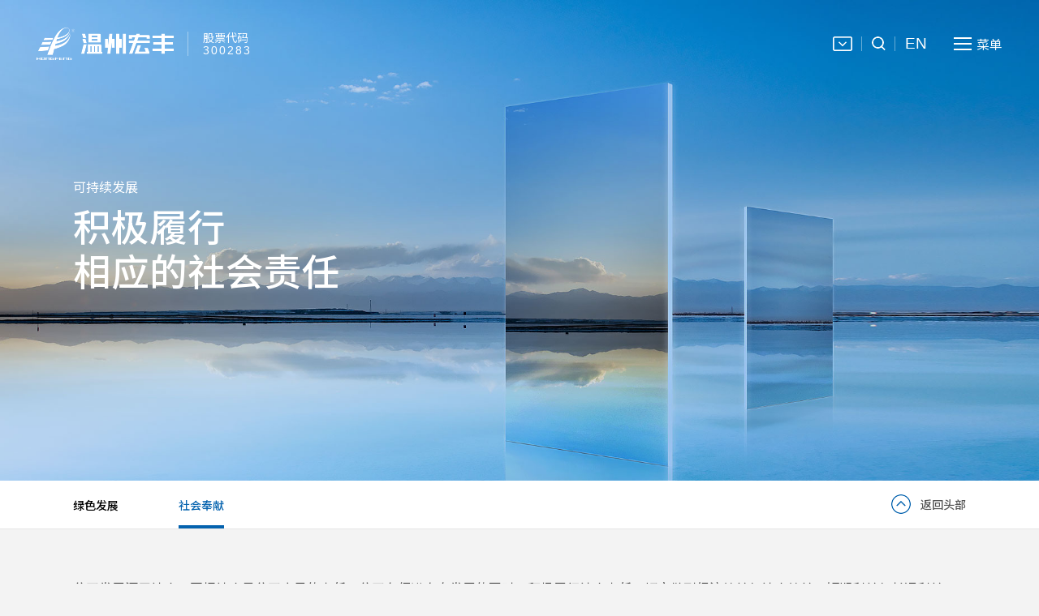

--- FILE ---
content_type: text/html; charset=UTF-8
request_url: https://www.wzhf.com/society.html
body_size: 8599
content:
<!DOCTYPE html>
<html>

<head>
    <meta http-equiv="Content-Type" content="text/html; charset=UTF-8" />
<meta http-equiv="content-language" content="zh-CN" />
<meta name="viewport" content="width=device-width,initial-scale=1.0,user-scalable=no" />
<meta name="apple-mobile-web-app-capable" content="yes" />
<meta name="apple-mobile-web-app-status-bar-style" content="black" />
<meta name="format-detection" content="telephone=no" />
<meta name="Keywords" content="温州宏丰电工合金股份有限公司,银石墨,agc,银镍，agni" />
<meta name="Description" content="温州宏丰电工合金股份有限公司，成立于 1997年9月是全球电接触功能复合材料领先的 一体化解决方案 供应商。" />
<meta name="renderer" content="webkit">
<meta http-equiv="X-UA-Compatible" content="IE=Edge,chrome=1">
<title>社会责任-温州宏丰电工合金股份有限公司</title>
<link href="https://www.wzhf.com/favicon.ico" rel="shortcut icon">
<script>
    var STATIC_URL = "https://www.wzhf.com/bocstatic/";
    var GLOBAL_URL = "https://www.wzhf.com/";
    var UPLOAD_URL = "https://www.wzhf.com/bocupload/";
    var SITE_URL = "https://www.wzhf.com/index.php";
</script>

<script>
    window.onload = function() {
        IEVersion();

        // 判断IE
        function IEVersion() {
            var userAgent = navigator.userAgent; //取得浏览器的userAgent字符串  
            var isIE = userAgent.indexOf("compatible") > -1 && userAgent.indexOf("MSIE") > -1; //判断是否IE<11浏览器  
            var isEdge = userAgent.indexOf("Edge") > -1 && !isIE; //判断是否IE的Edge浏览器  
            var isIE11 = userAgent.indexOf('Trident') > -1 && userAgent.indexOf("rv:11.0") > -1;


            if (isIE) {

                var reIE = new RegExp("MSIE (\\d+\\.\\d+);");
                reIE.test(userAgent);
                var fIEVersion = parseFloat(RegExp["$1"]);
                console.log(fIEVersion)
                if (fIEVersion == 7) {
                    document.getElementById("browsers").style.display = "block"
                    console.log(1)
                } else if (fIEVersion == 8) {
                    document.getElementById("browsers").style.display = "block"
                    console.log(1)
                } else if (fIEVersion == 9) {
                    document.getElementById("browsers").style.display = "block"
                    console.log(1)
                } else if (fIEVersion == 10) {
                    document.getElementById("browsers").style.display = "block"
                    console.log(1)
                    return 10;
                } else {
                    document.getElementById("browsers").style.display = "block"
                    console.log(1)
                }
            }
        }
   

    }

</script>
<script>
function stop(){return false;}
document.oncontextmenu=stop;
</script>
<link rel="stylesheet" href="https://www.wzhf.com/bocstatic/web/css/hamburgers.css?v=v3" type="text/css" media="screen" charset="utf-8"><link rel="stylesheet" href="https://www.wzhf.com/bocstatic/web/css/video.css?v=v3" type="text/css" media="screen" charset="utf-8"><link rel="stylesheet" href="https://www.wzhf.com/bocstatic/web/css/bootstrap.css?v=v3" type="text/css" media="screen" charset="utf-8"><link rel="stylesheet" href="https://www.wzhf.com/bocstatic/web/css/boc_reset.css?v=v3" type="text/css" media="screen" charset="utf-8"><link rel="stylesheet" href="https://www.wzhf.com/bocstatic/web/css/hover.css?v=v3" type="text/css" media="screen" charset="utf-8"><link rel="stylesheet" href="https://www.wzhf.com/bocstatic/web/css/bocami.css?v=v3" type="text/css" media="screen" charset="utf-8"><link rel="stylesheet" href="https://www.wzhf.com/bocstatic/web/css/mob.css?v=v3" type="text/css" media="screen" charset="utf-8"><script src="https://www.wzhf.com/bocstatic/js/jquery-3.5.1.min.js?v=v3" type="text/javascript" charset="utf-8"></script><script src="https://www.wzhf.com/bocstatic/js/jquery.easing.1.3.js?v=v3" type="text/javascript" charset="utf-8"></script><script src="https://www.wzhf.com/bocstatic/js/jquery.transit.js?v=v3" type="text/javascript" charset="utf-8"></script><script src="https://www.wzhf.com/bocstatic/js/html5.min.js?v=v3" type="text/javascript" charset="utf-8"></script><script src="https://www.wzhf.com/bocstatic/js/prefixfree.min.js?v=v3" type="text/javascript" charset="utf-8"></script><script src="https://www.wzhf.com/bocstatic/js/new_bocfe.js?v=v3" type="text/javascript" charset="utf-8"></script><link rel="stylesheet" href="https://fonts.googleapis.com/css2?family=Noto+Sans+SC:wght@100;300;400;500;700;900&display=swap">    <script src="https://www.wzhf.com/bocstatic/js/tools.js?v=v3" type="text/javascript" charset="utf-8"></script>    <style type="text/css">
    </style>

</head>
<!-- 禁用右键: -->
<!-- <script>
function stop(){return false;}
document.oncontextmenu=stop;
</script> -->
<link rel="stylesheet" href="https://www.wzhf.com/bocstatic/web/js/swiper/swiper.min.css?v=v3" type="text/css" media="screen" charset="utf-8"><script src="https://www.wzhf.com/bocstatic/web/js/swiper/swiper.min.js?v=v3" type="text/javascript" charset="utf-8"></script>

<div class="browsers" id="browsers" style="display: none;"></div>

<header>
    <div class="pc-header">
        <div class="left-btn">
            <a href="https://www.wzhf.com/index.php" class="logo">
                <img src='https://www.wzhf.com/bocstatic/web/img/logo1.png?v=v3' alt='' class="op1">
                <img src='https://www.wzhf.com/bocstatic/web/img/logo2.png?v=v3' alt='' class="op2">
            </a>
            <div class="gupiaodm col-fff">
                <p>股票代码</p>
                <p>300283</p>
            </div>
        </div>
        <div class="right-btn">
            <div class="numlist">
                <a href="http://mail.wzhf.com/" class="li" target="_blank">
                    <img src='https://www.wzhf.com/bocstatic/web/img/yx.png?v=v3' alt='' class="op1">
                    <img src='https://www.wzhf.com/bocstatic/web/img/yx2.png?v=v3' alt='' class="op2">
                </a>
                <div class="li" id="btn-search">
                    <img src='https://www.wzhf.com/bocstatic/web/img/seach.png?v=v3' alt='' class="op1">
                    <img src='https://www.wzhf.com/bocstatic/web/img/seach2.png?v=v3' alt='' class="op2">
                </div>
                <a href="https://www.wzhf.com/en/" class="li">
                    <div  >EN</div>
                </a>
            </div>
            <div class="nume">
                <div class="img por">
                    <img src='https://www.wzhf.com/bocstatic/web/img/cd.png?v=v3' alt='' class="op1">
                    <img src='https://www.wzhf.com/bocstatic/web/img/cd2.png?v=v3' alt='' class="op2">
                </div>
                <div class="tit-18 col-fff">菜单</div>
            </div>
        </div>
    </div>
</header>

<div class="hnavlist">
    <div class="top">
        <a href="https://www.wzhf.com/index.php" class="logo">
            <img src='https://www.wzhf.com/bocstatic/web/img/logo1.png?v=v3' alt='' class="op1">

        </a>
        <div class="nume">
            <div class="img por">
                <img src='https://www.wzhf.com/bocstatic/web/img/close2.png?v=v3' alt='' class="op1">
            </div>
            <div class="tit-18 col-fff">菜单</div>
        </div>
    </div>
    <div class="navlist wr">
        <div class="li">
            <a href="https://www.wzhf.com/index.php/about.html" class="tit tit-38 lh1  col-fff">关于我们</a>
            <div class="sub-tit">
                <a href="https://www.wzhf.com/index.php/about.html?md=0"> 公司概况</a>
                <a href="https://www.wzhf.com/index.php/about.html?md=1"> 企业文化</a>
                <a href="https://www.wzhf.com/index.php/about.html?md=2"> 企业荣誉</a>
                <a href="https://www.wzhf.com/index.php/about.html?md=3"> 发展历程</a>
                <a href="https://www.wzhf.com/index.php/about.html?md=4">展望未来</a>

            </div>
        </div>
        <div class="li">
            <a href="https://www.wzhf.com/index.php/product.html" class="tit tit-38 lh1  col-fff">产品中心</a>
            <div class="sub-tit">
                <a href="https://www.wzhf.com/index.php/product/prolist/16.html"> 电接触材料</a>
                <a href="https://www.wzhf.com/index.php/product/prolist/19.html"> 金属基功能复合材料</a>
                <a href="https://www.wzhf.com/index.php/product/prolist/22.html"> 硬质合金材料</a>
                <a href="https://www.wzhf.com/index.php/product/ldtb.html"> 锂电铜箔材料</a>
                <a  href="https://www.wzhf.com/index.php/product/yxkj.html">引线框架材料</a>
                <a href="https://www.wzhf.com/index.php/product/znzz.html"> 智能装备</a>
            </div>
        </div>
        <div class="li">
            <a href="https://www.wzhf.com/index.php/application.html" class="tit tit-38 lh1  col-fff">市场应用</a>
            <div class="sub-tit">
                                                            <a href="https://www.wzhf.com/index.php/application/info/168.html">工业电器</a>
                                            <a href="https://www.wzhf.com/index.php/application/info/169.html">智能家居</a>
                                            <a href="https://www.wzhf.com/index.php/application/info/172.html">智慧交通</a>
                                            <a href="https://www.wzhf.com/index.php/application/info/171.html">智能制造</a>
                                            <a href="https://www.wzhf.com/index.php/application/info/170.html">电子通讯</a>
                                            <a href="https://www.wzhf.com/index.php/application/info/167.html">能源管理</a>
                                                </div>
        </div>
        <div class="li">
            <a href="https://www.wzhf.com/index.php/institute.html" class="tit tit-38 lh1  col-fff">技术研发</a>
            <div class="sub-tit">
                <a href="https://www.wzhf.com/index.php/institute.html"> 研究院</a>
                <a href="https://www.wzhf.com/index.php/innovate.html"> 创新研发</a>
                <a href="https://www.wzhf.com/index.php/testing.html"> 实验检测</a>
                <a href="https://www.wzhf.com/index.php/exchange.html">学术交流</a>
            </div>
        </div>
        <div class="li">
            <a href="https://www.wzhf.com/index.php/news.html" class="tit tit-38 lh1  col-fff">前沿资讯</a>
            <div class="sub-tit">
                <a href="https://www.wzhf.com/index.php/news.html"> 新闻动态</a>
                <a href="https://www.wzhf.com/index.php/industry.html"> 行业新闻</a>
                <a href="https://www.wzhf.com/index.php/video.html"> 视频中心</a>
                <a href="https://www.wzhf.com/index.php/newspaper.html">宏丰报</a>
            </div>
        </div>
        <div class="li">
            <a href="https://www.wzhf.com/index.php/investor.html" class="tit tit-38 lh1  col-fff">投资者关系</a>
            <div class="sub-tit">
                <a href="https://www.wzhf.com/index.php/investor.html"> 基本资料</a>
                <a href="https://www.wzhf.com/index.php/notice.html"> 定期公告</a>
                <a href="https://www.wzhf.com/index.php/temporary.html"> 临时公告</a>
                <a href="https://www.wzhf.com/index.php/research.html"> 投资者调研</a>
                <a href="https://www.wzhf.com/index.php/translate.html"> 投资者交流</a>
            </div>
        </div>
        <div class="li">
            <a href="https://www.wzhf.com/index.php/green.html" class="tit tit-38 lh1  col-fff">可持续发展</a>
            <div class="sub-tit">
                <a href="https://www.wzhf.com/index.php/green.html"> 绿色发展</a>
                <a href="https://www.wzhf.com/index.php/society.html"> 社会奉献</a>
            </div>
        </div>
        <div class="li">
            <a href="https://www.wzhf.com/index.php/joinus.html" class="tit tit-38 lh1  col-fff">加入宏丰</a>
            <div class="sub-tit">
                <a href="https://www.wzhf.com/index.php/joinus.html?md=0"> 人才理念</a>
                <a href="https://www.wzhf.com/index.php/joinus.html?md=1"> 职业发展</a>
                <a href="https://www.wzhf.com/index.php/joinus.html?md=2"> 员工风采</a>
                <a href="https://www.wzhf.com/index.php/joinus.html?md=3"> 职位投递</a>
            </div>
        </div>
        <div class="li">
            <a href="https://www.wzhf.com/index.php/contact.html" class="tit tit-38 lh1  col-fff">合作联络</a>
            <div class="sub-tit">
                <a href="https://www.wzhf.com/index.php/contact.html"> 联系方式</a>
                <a href="https://www.wzhf.com/index.php/cooperation.html"> 商务合作</a>
            </div>
        </div>
    </div>
</div>

<div class="js">
    <div class="search ">
        <button id="btn-search-close" class="btn btn--search-close" aria-label="Close search form">
            <svg id="icon-cross" viewBox="0 0 24 24" width="100%" height="100%">
                <path d="M19 6.41L17.59 5 12 10.59 6.41 5 5 6.41 10.59 12 5 17.59 6.41 19 12 13.41 17.59 19 19 17.59 13.41 12z"></path>
            </svg>
        </button>
        <form class="search__form" method="GET" action="https://www.wzhf.com/index.php/search.html">
            <div class="search__form">
                <div class="inputbox fl2">
                    <input class="search__input" name="skeys" id="skeys" type="search" autocomplete="off" value="输入搜索内容" autocorrect="off" autocapitalize="off" spellcheck="false" onfocus="if(value==defaultValue){value='';this.style.color='rgba(255, 255, 255, 0.6)'}" onblur="if(!value){value=defaultValue;this.style.color='rgba(255, 255, 255, 0.6)'}" style="color: rgba(255, 255, 255, 0.6);">
                    <div class="search__submit iconfont">
                        <svg t="1666337847022" class="icon" viewBox="0 0 1024 1024" version="1.1" xmlns="http://www.w3.org/2000/svg" p-id="2148" width="34" height="34">
                            <path d="M934.242232 884.637975 738.287281 695.561689l1.836835-2.302439c52.767807-65.338101 81.829703-147.602709 81.829703-231.593636 0-203.716728-165.742858-369.473913-369.411491-369.473913-203.731054 0-369.505635 165.757185-369.505635 369.473913 0 203.715705 165.774581 369.45754 369.505635 369.45754 89.26607 0 175.511339-32.450063 242.841817-91.288123l2.209318-1.929955 195.485253 186.963159 1.959631 0 0.031722 1.61887c4.947685 3.483334 10.517541 5.319146 16.5837 5.319146 16.180518 0 29.308513-13.192464 29.308513-29.310559C940.96126 896.276037 938.72329 890.239554 934.242232 884.637975zM452.541305 772.413008c-171.358763 0-310.74637-139.388631-310.74637-310.74637 0-171.34239 139.387607-310.700321 310.74637-310.700321 171.309644 0 310.700321 139.357931 310.700321 310.700321C763.241626 633.024377 623.851972 772.413008 452.541305 772.413008z" p-id="2149" fill="#ffffff"></path>
                        </svg>
                        <input type="submit" class="">
                    </div>
                </div>
                <span class="search__info fon1">按回车键搜索或按ESC键关闭</span>
            </div>
        </form>
        <div class="search__related">

                                                <div class="search__suggestion">
                        <a target="_blank" href="https://www.wzhf.com/index.php/news/info/450.html" title="温州市委书记张振丰莅临浙江宏丰铜箔有限公司调研指导">
                            <h3 class="fon1">温州市委书记张振丰莅临浙江宏丰铜箔有限公司调研指导</h3>
                            <div class="fon1">12月23日，市委书记张振丰在温州海经区调研，进企业、看项目、话…</div>
                        </a>
                    </div>
                            

        </div>
    </div>
</div>


<script>
  
  
    $(".pc-header .right-btn .nume").mouseenter(function() {
        $(".hnavlist").show()
        setTimeout(function() {
            $(".hnavlist ").addClass("on")
        }, 500)
    })
    $(".hnavlist .top .nume").click(function() {
        $(".hnavlist").removeClass("on")
    })
    if ($(window).width() < 996) {
        $(".hnavlist .navlist .li").click(function() {

            $(this).addClass('on').siblings().removeClass('on')
            $(this).find(".sub-tit").slideDown()
            $(this).siblings().find(".sub-tit").slideUp()
        })
        $(" .hnavlist .navlist .li .lh1").click(function(e) {
            e.preventDefault()
        })
    }


    (function(window) {


        var
            openCtrl = document.getElementById('btn-search'),
            closeCtrl = document.getElementById('btn-search-close'),
            searchContainer = document.querySelector('.search'),
            inputSearch = searchContainer.querySelector('.search__input');

        function init() {
            initEvents();
        }

        function initEvents() {
            openCtrl.addEventListener('click', openSearch);
            closeCtrl.addEventListener('click', closeSearch);
            document.addEventListener('keyup', function(ev) {
                // escape key.
                if (ev.keyCode == 27) {
                    closeSearch();
                }
            });
        }

        function openSearch() {

            searchContainer.classList.add('search--open');
            setTimeout(function() {
                inputSearch.focus();
            }, 600);
        }

        function closeSearch() {

            searchContainer.classList.remove('search--open');
            inputSearch.blur();
            inputSearch.value = '';
        }

        init();

    })(window);
</script>
<body>
<div class="sub-banner wr">
    <div class="sbanner">

        <div class='swiper-wrapper'>
            <div class='swiper-slide'>
                                <div class="bg" style=" background-image: url('https://www.wzhf.com/bocupload/2022/10/17/16659943743821f73wo.jpg');"></div>
                                <div class="txt col-fff">
                    <div class="tit-20 lh1">可持续发展</div>
                    <div class="tit-48">积极履行<br>相应的社会责任</div>
                </div>
            </div>

        </div>
    </div>
    <div class="adds wr" id="a">
        <div class="main">
            <div class="list">
                <a href="https://www.wzhf.com/index.php/green.html"> 绿色发展</a>
                <a href="https://www.wzhf.com/index.php/society.html#a"> 社会奉献</a>
            </div>
            <div class="totop">
                <div class="img">
                    <img src='https://www.wzhf.com/bocstatic/web/img/top.png?v=v3' alt=''>
                </div>
                <div class="tit-16 col-555">返回头部</div>
            </div>
        </div>
    </div>
</div>
<script>
    var sbannerSwiper = new Swiper('.sbanner', {
        autoplay: 5000,
    })
</script><div class="society wr">
    <div class="tit-20 t1"><p>公司发展源于社会，回报社会是公司应尽的责任。公司在促进自身发展的同时，积极履行社会责任，切实做到经济效益与社会效益、短期利益与长远利益、自身发展与社会发展相互协调,
实现公司与员工、公司与社会、公司与环境的健康和谐发展。</p></div>
    <div class="soc-a wr">
        <div class="tit-40 tm lh1">公司承诺</div>
        <div class="list img-cover f-cb" style=" background-image: url('https://www.wzhf.com/bocstatic/web/img/sa.jpg?v=v3');">

                                                <div class="as" data-id="9">
                        <div class="tit-30 tm">供应商、客户和消费者权益保护</div>
                        <div class="tit-16 tm tt">
                            <p>公司与供应商、客户和消费者建立了良好的社会关系。积极构建和发展与供应商、客户的战略合作伙伴关系，注重与各相关方的沟通与协调，充分尊重并维护供应商和客户的合法权益；本着对消费者负责的态度，严格执行产品质量标准，健全和完善质量控制体系，保证为消费者提供优质产品。</p>                        </div>
                        <div class="more">
                            <div class="tit-16">探索更多</div>
                            <div class="icon">
                                <img src='https://www.wzhf.com/bocstatic/web/img/jt.png?v=v3' alt=''>
                            </div>

                        </div>
                    </div>
                                    <div class="as" data-id="8">
                        <div class="tit-30 tm">职工权益保护</div>
                        <div class="tit-16 tm tt">
                            <p>公司已按照《中华人民共和国劳动法》的有关规定，与员工签订了劳动合同，员工根据劳动合同享有权利和承担义务。公司按照国家有关规定，依法为员工办理了职工社会保险，包括基本医疗、基本养老、失业、工伤、生育等险种，劳动时间符合法律规定，员工依法享有休息休假的权利。</p>                        </div>
                        <div class="more">
                            <div class="tit-16">探索更多</div>
                            <div class="icon">
                                <img src='https://www.wzhf.com/bocstatic/web/img/jt.png?v=v3' alt=''>
                            </div>

                        </div>
                    </div>
                                    <div class="as" data-id="7">
                        <div class="tit-30 tm">股东和债权人权益保护</div>
                        <div class="tit-16 tm tt">
                            <p>公司股东依照法律法规及公司章程的规定享有参与决策权、提案权、监督权、知情权等股东权利，公司的利润分配政策重视对投资者的合理投资回报，兼顾公司的实际经营情况及可持续发展，并保持连续性和稳定性，公司资产负债结构合理，财务状况良好，经营现金流量充足，公司债权人利益能够得到充分保障。</p>                        </div>
                        <div class="more">
                            <div class="tit-16">探索更多</div>
                            <div class="icon">
                                <img src='https://www.wzhf.com/bocstatic/web/img/jt.png?v=v3' alt=''>
                            </div>

                        </div>
                    </div>
                                    <div class="as" data-id="610">
                        <div class="tit-30 tm">社会责任政策</div>
                        <div class="tit-16 tm tt">
                            <p>作为一个有良好职业道德和负责任的企业，在企业改革发展中应树立负责任的大局意识，协调好各相关方利益关系，积极主动的拓宽承担社会责任的方式和方法，认真履行对员工、对社会的责任，确保实现企业稳定快速健康和谐发展。</p><p style="line-height: 16px;"><a style="color: rgb(0, 102, 204); text-decoration: underline; font-size: 16px;" href="https://www.wzhf.com/bocupload/at/file/20250504/1746326943145474CAHa.pdf" title="温州宏丰社会责任政策.pdf"><span style="font-size: 16px;">温州宏丰社会责任政策</span></a></p><p><br/></p>                        </div>
                        <div class="more">
                            <div class="tit-16">探索更多</div>
                            <div class="icon">
                                <img src='https://www.wzhf.com/bocstatic/web/img/jt.png?v=v3' alt=''>
                            </div>

                        </div>
                    </div>
                                    </div>

        
        <div class="hide-box wr" id="hide-box"></div>

    </div>

    <div class="news-a wr soc-b">
        <div class="tit tit-40">社会公益</div>
        <div class="content wr">
            <div class='news-container wr'>
                <div class='swiper-wrapper'>

                                                                        <div class='swiper-slide f-cb'>
                                <div class="left">
                                    <div class="tit-17 t1">最新活动</div>
                                    <div class="tit-30 col-000 t2">
                                        温州市红十字宏丰关爱专项基金成立                                    </div>
                                    <div class="tit-17 col-333 t3">
                                           8月18日，温州市红十字会和温州宏丰合作成立温州市红十字宏丰关爱专项基金，温州宏丰首期向市红十字会捐赠50万元作为启动金。这笔基金将专项用于扶…                                    </div>
                                    <div class="tit-15 col-666">2022-08-18</div>
                                    <a class="more" href="https://www.wzhf.com/index.php/society/info/30.html"
                                       target="_blank">
                                        <div class="tit-16">探索更多</div>
                                        <div class="icon">
                                            <img src='https://www.wzhf.com/bocstatic/web/img/jt.png?v=v3' alt=''>
                                        </div>
                                    </a>
                                </div>
                                <div class="right">
                                    <div class="bg"
                                         style=" background-image: url('https://www.wzhf.com/bocupload/2022/10/17/166599032787253xhz3.jpg');"></div>
                                </div>
                            </div>
                                                    <div class='swiper-slide f-cb'>
                                <div class="left">
                                    <div class="tit-17 t1">最新活动</div>
                                    <div class="tit-30 col-000 t2">
                                        开展志愿活动，助力文明城市创建                                    </div>
                                    <div class="tit-17 col-333 t3">
                                           为助力温州海经区文明城市创建工作，积极发挥党支部战斗堡垒作用和党员先锋模范作用，5月21日下午，温州宏丰党支部到瓯锦河开展文明城市创建党员志…                                    </div>
                                    <div class="tit-15 col-666">2022-05-21</div>
                                    <a class="more" href="https://www.wzhf.com/index.php/society/info/29.html"
                                       target="_blank">
                                        <div class="tit-16">探索更多</div>
                                        <div class="icon">
                                            <img src='https://www.wzhf.com/bocstatic/web/img/jt.png?v=v3' alt=''>
                                        </div>
                                    </a>
                                </div>
                                <div class="right">
                                    <div class="bg"
                                         style=" background-image: url('https://www.wzhf.com/bocupload/2022/10/17/16659902981618yzz98.jpg');"></div>
                                </div>
                            </div>
                                                    <div class='swiper-slide f-cb'>
                                <div class="left">
                                    <div class="tit-17 t1">最新活动</div>
                                    <div class="tit-30 col-000 t2">
                                        扶贫济困&nbsp;&nbsp;&nbsp;&nbsp;践行友善                                    </div>
                                    <div class="tit-17 col-333 t3">
                                           公司连续多年积极参与扶贫挂钩帮扶项目，为温州文成、永嘉、乐清等帮扶地区累计捐款百万余元，得到当地政府、群众一致好评，体现了企业的爱心和责任…                                    </div>
                                    <div class="tit-15 col-666">2022-10-12</div>
                                    <a class="more" href="https://www.wzhf.com/index.php/society/info/28.html"
                                       target="_blank">
                                        <div class="tit-16">探索更多</div>
                                        <div class="icon">
                                            <img src='https://www.wzhf.com/bocstatic/web/img/jt.png?v=v3' alt=''>
                                        </div>
                                    </a>
                                </div>
                                <div class="right">
                                    <div class="bg"
                                         style=" background-image: url('https://www.wzhf.com/bocupload/2022/10/17/16659902673289ov0ar.jpg');"></div>
                                </div>
                            </div>
                                            
                </div>
                <div class='main-pagination'></div>
            </div>
        </div>
    </div>
    <div class="news-b wr">

        <div class="tit-36 lh1 tm">全部活动</div>
        <div class="table wr">
            <div class="tit-16 col-888" data-year="0">年份 :</div>
            <div class="tit-16 col-333 on" data-year="0">全部</div>
                            <div class="tit-16 col-333" data-year="2022">
                    2022年
                </div>
                            <div class="tit-16 col-333" data-year="2021">
                    2021年
                </div>
                            <div class="tit-16 col-333" data-year="2020-2016">
                    2020-2016年
                </div>
                            <div class="tit-16 col-333" data-year="2015-2012">
                    2015-2012年
                </div>
                    </div>
        <div class="ajax-list wr" id="ajax-list"></div>

    </div>
</div>
<footer>
    <div class="footr-top wr">
        <div class="navlist wr">
            <div class="li">
                <a href="https://www.wzhf.com/index.php/about.html" class="tit tit-18 lh1  col-fff">关于我们</a>
                <div class="sub-tit">
                    <a href="https://www.wzhf.com/index.php/about.html?md=0"> 公司概况</a>
                    <a href="https://www.wzhf.com/index.php/about.html?md=1"> 企业文化</a>
                    <a href="https://www.wzhf.com/index.php/about.html?md=2"> 企业荣誉</a>
                    <a href="https://www.wzhf.com/index.php/about.html?md=3"> 发展历程</a>
                    <a href="https://www.wzhf.com/index.php/about.html?md=4">展望未来</a>
                </div>
            </div>
            <div class="li">
                <a href="https://www.wzhf.com/index.php/product.html" class="tit tit-18 lh1  col-fff">产品中心</a>
                <div class="sub-tit">
                    <a href="https://www.wzhf.com/index.php/product/prolist/16.html"> 电接触材料</a>
                    <a href="https://www.wzhf.com/index.php/product/prolist/19.html"> 金属基功能复合材料</a>
                    <a href="https://www.wzhf.com/index.php/product/prolist/22.html"> 硬质合金材料</a>
                    <a href="https://www.wzhf.com/index.php/product/ldtb.html"> 锂电铜箔材料</a>
                    <a  href="https://www.wzhf.com/index.php/product/yxkj.html">引线框架材料</a>
                    <a href="https://www.wzhf.com/index.php/product/znzz.html">智能装备</a>
                </div>
            </div>
            <div class="li">
                <a href="https://www.wzhf.com/index.php/application.html" class="tit tit-18 lh1  col-fff">市场应用</a>
                <div class="sub-tit">
                                                                        <a href="https://www.wzhf.com/index.php/application/info/168.html">工业电器</a>
                                                    <a href="https://www.wzhf.com/index.php/application/info/169.html">智能家居</a>
                                                    <a href="https://www.wzhf.com/index.php/application/info/172.html">智慧交通</a>
                                                    <a href="https://www.wzhf.com/index.php/application/info/171.html">智能制造</a>
                                                    <a href="https://www.wzhf.com/index.php/application/info/170.html">电子通讯</a>
                                                    <a href="https://www.wzhf.com/index.php/application/info/167.html">能源管理</a>
                                                            </div>
            </div>
            <div class="li">
                <a href="https://www.wzhf.com/index.php/institute.html" class="tit tit-18 lh1  col-fff">技术研发</a>
                <div class="sub-tit">
                    <a href="https://www.wzhf.com/index.php/institute.html"> 研究院</a>
                    <a href="https://www.wzhf.com/index.php/innovate.html"> 创新研发</a>
                    <a href="https://www.wzhf.com/index.php/testing.html"> 实验检测</a>
                    <a href="https://www.wzhf.com/index.php/exchange.html">学术交流</a>
                </div>
            </div>
            <div class="li">
                <a href="https://www.wzhf.com/index.php/news.html" class="tit tit-18 lh1  col-fff">前沿资讯</a>
                <div class="sub-tit">
                    <a href="https://www.wzhf.com/index.php/news.html"> 新闻动态</a>
                    <a href="https://www.wzhf.com/index.php/industry.html"> 行业新闻</a>
                    <a href="https://www.wzhf.com/index.php/video.html"> 视频中心</a>
                    <a href="https://www.wzhf.com/index.php/newspaper.html">宏丰报</a>
                </div>
            </div>
            <div class="li">
                <a href="https://www.wzhf.com/index.php/investor.html" class="tit tit-18 lh1  col-fff">投资者关系</a>
                <div class="sub-tit">
                    <a href="https://www.wzhf.com/index.php/investor.html"> 基本资料</a>
                    <a href="https://www.wzhf.com/index.php/notice.html"> 定期公告</a>
                    <a href="https://www.wzhf.com/index.php/temporary.html"> 临时公告</a>
                    <a href="https://www.wzhf.com/index.php/research.html"> 投资者调研</a>
                    <a href="https://www.wzhf.com/index.php/translate.html"> 投资者交流</a>
                </div>
            </div>
            <div class="li">
                <a href="https://www.wzhf.com/index.php/green.html" class="tit tit-18 lh1  col-fff">可持续发展</a>
                <div class="sub-tit">
                    <a href="https://www.wzhf.com/index.php/green.html"> 绿色发展</a>
                    <a href="https://www.wzhf.com/index.php/society.html"> 社会奉献</a>
                </div>
            </div>
            <div class="li">
                <a href="https://www.wzhf.com/index.php/joinus.html" class="tit tit-18 lh1  col-fff">加入宏丰</a>
                <div class="sub-tit">
                    <a href="https://www.wzhf.com/index.php/joinus.html?md=0"> 人才理念</a>
                    <a href="https://www.wzhf.com/index.php/joinus.html?md=1"> 职业发展</a>
                    <a href="https://www.wzhf.com/index.php/joinus.html?md=2"> 员工风采</a>
                    <a href="https://www.wzhf.com/index.php/joinus.html?md=3"> 职位投递</a>
                </div>
            </div>
            <div class="li">
                <a href="https://www.wzhf.com/index.php/contact.html" class="tit tit-18 lh1  col-fff">合作联络</a>
                <div class="sub-tit">
                    <a href="https://www.wzhf.com/index.php/contact.html"> 联系方式</a>
                    <a href="https://www.wzhf.com/index.php/cooperation.html"> 商务合作</a>
                </div>
            </div>
        </div>
        <div class="nav-bot wr">
            <div class="left">
                <a href="https://www.wzhf.com/index.php">
                    <img src='https://www.wzhf.com/bocstatic/web/img/footerlogo.png?v=v3' alt=''>
                </a>

                <div class="tit-13 col-fff">
                    <p>地址：浙江省温州海洋经济发展示范区瓯锦大道5600号</p>
                    <p>电话：0577-85515910</p>
                    <p>E-mail：wzhf@wzhf.com 或 sales@wzhf.com</p>
                </div>
            </div>
            <div class="right">
                                    <div class="ewm">
                        <img src='https://www.wzhf.com/bocupload/2022/10/13/1665646168019o8c3r.png' alt='温州宏丰官方微信公众号'>
                    </div>
                    <div class="tit-13">
                        温州宏丰官方 <br>微信公众号
                    </div>
                            </div>
        </div>
    </div>
    <div class="footer-bot wr">
        <div class="tit-13">
            版权所有 © 温州宏丰电工合金股份有限公司 Copyright 2022 Hongfeng All Rights Reserved.            <a href="https://beian.miit.gov.cn/" target="_blank">浙ICP备12026849号-1</a><a href="http://www.beian.gov.cn/portal/registerSystemInfo?recordcode=33035502000102" target="_blank"><img src="https://www.wzhf.com/an.png"/>浙公网安备 33035502000102号</a>        </div>
        <div class="tit-13">
            <a href="https://www.bocweb.cn" target="_blank"> Powered by BOC Brand Center</a>
            <a href="https://www.wzhf.com/index.php/law.html" target="_blank">法律声明</a>
        </div>
    </div>
</footer>
<script>
    var _hmt = _hmt || [];
    (function() {
        var hm = document.createElement("script");
        hm.src = "//hm.baidu.com/hm.js?8356f9ad71e5edb59791a61f3127dc59";
        var s = document.getElementsByTagName("script")[0];
        s.parentNode.insertBefore(hm, s);
    })();
</script>
<div class="innbdoil">
    <div class="mak"></div>
    <div class="box tran-middle">

    </div>
</div>

<script src="https://www.wzhf.com/bocstatic/web/js/main.js?v=v3" type="text/javascript" charset="utf-8"></script><script src="https://www.wzhf.com/bocstatic/web/js/nav.js?v=v3" type="text/javascript" charset="utf-8"></script>
<script>
    $(".adds .main a").eq(1).addClass("on");
    scrollno();
    navScroll($('.adds .main'));
    changeHeader();

    $(".showmore").click(function () {
        $(this).hide();
        var urls = "https://www.wzhf.com/index.php/ajax/socajax";
        var data = null;
        var fun = function (res) {
            // $(".hide-box").html(res);
            $(".hide-box").slideDown();
        };
        // ajaxlist(urls, data, fun);
        tools.load_page(urls, "#hide-box", fun);
    });

    var newsSwiper = new Swiper('.news-container', {
        autoplay: 5000,
        pagination: '.main-pagination',
    });

    $(".table .tit-16").click(function () {
        var type = $(this).attr("data-year");
        $(this).addClass('on').siblings().removeClass('on');
        var urls = "https://www.wzhf.com/index.php/ajax/allsocajax";
        var data = null;
        var fun = function (res) {
            // $(".ajax-list").html(res)
        };
        // ajaxlist(urls, data, fun)
        tools.load_page(urls + '/' + type, "#ajax-list", fun);
    });
    $(".table .tit-16").eq(1).click();

    $(".soc-a .list").on("click", " .as", function () {
        var urls = "https://www.wzhf.com/index.php/ajax/socetc";
        var id = $(this).attr("data-id");

        var data = null;
        var fun = function (res) {
            $(".innbdoil .box").html(res);
            $(".innbdoil").fadeIn()
        };
        ajaxlist(urls + '/' + id, data, fun);

    });
    $(".soc-a .hide-box").on("click", " a", function () {
        console.log(1);
        var urls = "https://www.wzhf.com/index.php/ajax/socetc";
        var id = $(this).attr("data-id");

        var data = null;
        var fun = function (res) {
            $(".innbdoil .box").html(res);
            $(".innbdoil").fadeIn()
        };
        ajaxlist(urls + '/' + id, data, fun);
    });

    $(" .innbdoil .mak").click(function () {
        $(".innbdoil").fadeOut()
    })
    $(".innbdoil").on("click", ".colse", function () {
        $(".innbdoil").fadeOut()
    })
</script>
</body>

</html>

--- FILE ---
content_type: text/html; charset=UTF-8
request_url: https://www.wzhf.com/index.php/ajax/allsocajax/0
body_size: 879
content:
<div class="list wr f-cb">
                        <a href="https://www.wzhf.com/index.php/society/info/30.html" target="_blank"
               title="温州市红十字宏丰关爱专项基金成立">
                <div class="img">
                    <div class="bg"
                         style=" background-image: url('https://www.wzhf.com/bocupload/2022/10/17/166599032787253xhz3.jpg');"></div>
                </div>
                <div class="tit-20 col-333 tm text-hide">
                    温州市红十字宏丰关爱专项基金成立                </div>
                <div class="tit-15 col-888">2022-08-18</div>
            </a>
                    <a href="https://www.wzhf.com/index.php/society/info/29.html" target="_blank"
               title="开展志愿活动，助力文明城市创建">
                <div class="img">
                    <div class="bg"
                         style=" background-image: url('https://www.wzhf.com/bocupload/2022/10/17/16659902981618yzz98.jpg');"></div>
                </div>
                <div class="tit-20 col-333 tm text-hide">
                    开展志愿活动，助力文明城市创建                </div>
                <div class="tit-15 col-888">2022-05-21</div>
            </a>
                    <a href="https://www.wzhf.com/index.php/society/info/28.html" target="_blank"
               title="扶贫济困&nbsp;&nbsp;&nbsp;&nbsp;践行友善">
                <div class="img">
                    <div class="bg"
                         style=" background-image: url('https://www.wzhf.com/bocupload/2022/10/17/16659902673289ov0ar.jpg');"></div>
                </div>
                <div class="tit-20 col-333 tm text-hide">
                    扶贫济困&nbsp;&nbsp;&nbsp;&nbsp;践行友善                </div>
                <div class="tit-15 col-888">2022-10-12</div>
            </a>
                    <a href="https://www.wzhf.com/index.php/society/info/27.html" target="_blank"
               title="牵手共富&nbsp;&nbsp;&nbsp;&nbsp;与爱同行">
                <div class="img">
                    <div class="bg"
                         style=" background-image: url('https://www.wzhf.com/bocupload/2022/10/17/16659914885208q7yau.jpg');"></div>
                </div>
                <div class="tit-20 col-333 tm text-hide">
                    牵手共富&nbsp;&nbsp;&nbsp;&nbsp;与爱同行                </div>
                <div class="tit-15 col-888">2021-10-15</div>
            </a>
                    <a href="https://www.wzhf.com/index.php/society/info/26.html" target="_blank"
               title="无偿献血，是奉献也是责任">
                <div class="img">
                    <div class="bg"
                         style=" background-image: url('https://www.wzhf.com/bocupload/2022/10/17/16659896744713f9bw0.jpg');"></div>
                </div>
                <div class="tit-20 col-333 tm text-hide">
                    无偿献血，是奉献也是责任                </div>
                <div class="tit-15 col-888">2021-08-26</div>
            </a>
                    <a href="https://www.wzhf.com/index.php/society/info/25.html" target="_blank"
               title="关心下一代就是关心我们事业的未来">
                <div class="img">
                    <div class="bg"
                         style=" background-image: url('https://www.wzhf.com/bocupload/2022/10/17/16659896482729vni4x.jpg');"></div>
                </div>
                <div class="tit-20 col-333 tm text-hide">
                    关心下一代就是关心我们事业的未来                </div>
                <div class="tit-15 col-888">2021-04-14</div>
            </a>
                    <a href="https://www.wzhf.com/index.php/society/info/24.html" target="_blank"
               title="植树造林，共创美好明天">
                <div class="img">
                    <div class="bg"
                         style=" background-image: url('https://www.wzhf.com/bocupload/2022/10/17/16659896134779y2hac.jpg');"></div>
                </div>
                <div class="tit-20 col-333 tm text-hide">
                    植树造林，共创美好明天                </div>
                <div class="tit-15 col-888">2021-03-12</div>
            </a>
                    <a href="https://www.wzhf.com/index.php/society/info/23.html" target="_blank"
               title="温馨瓯江口，安心过大年">
                <div class="img">
                    <div class="bg"
                         style=" background-image: url('https://www.wzhf.com/bocupload/2022/10/17/16659895807944prisz.jpg');"></div>
                </div>
                <div class="tit-20 col-333 tm text-hide">
                    温馨瓯江口，安心过大年                </div>
                <div class="tit-15 col-888">2021-02-06</div>
            </a>
            </div>

<div class="page">
    <div class="pagination">
        <div class="pagination"><a class="active" href="#">1</a><a href="https://www.wzhf.com/index.php/ajax/allsocajax/0/2.html" data-ci-pagination-page="2">2</a><a href="https://www.wzhf.com/index.php/ajax/allsocajax/0/3.html" data-ci-pagination-page="3">3</a><a href="https://www.wzhf.com/index.php/ajax/allsocajax/0/2.html" data-ci-pagination-page="2" rel="next"></a><a class="page-end" href="https://www.wzhf.com/index.php/ajax/allsocajax/0/4.html" data-ci-pagination-page="4">>></a></div>    </div>
</div>

--- FILE ---
content_type: text/css
request_url: https://www.wzhf.com/bocstatic/web/css/video.css?v=v3
body_size: 288
content:
.vidcontainer {
  position: fixed;
  width: 100%;
  height: 100%;
  z-index: 100;
  top: 0;
  left: 0;
  overflow: hidden;
  display: none;
  cursor: pointer;
  z-index: 999;
}

.vidcontainer .video-dialog {
  position: absolute;
  left: 50%;
  top: 50%;
  width: 50%;
  transform: translate(-50%, -50%);
}

.vidcontainer .mask {
  position: absolute;
  left: 0;
  top: 0;
  width: 100%;
  height: 100%;
  background-color: #000;
  opacity: .8;
}

.vidcontainer .closevid {
  width: 1.5rem;
  height: 1.5rem;
  background-image: url("../img/close-vid2.png");
  background-size: .35rem;
  border: 1px solid #fff;
  border-radius: 100%;
  background-repeat: no-repeat;
  background-position: center;
  position: absolute;
  top: 0;
  right: -2.5rem;
  cursor: pointer;
  transition: all .3s;
}

.vidcontainer video {
  width: 100%;
  outline: none;
}

@media (max-width: 767px) {
  .vidcontainer .closevid {
    width: .6rem;
    height: .6rem;
    top: -1rem;
    right: 0;
  }

  .vidcontainer .video-dialog {
    width: 90%;
  }
}
@media (min-width: 1025px) {
  .vidcontainer .closevid:hover {
    transform: rotate(90deg);
  }
}


--- FILE ---
content_type: text/css
request_url: https://www.wzhf.com/bocstatic/web/css/boc_reset.css?v=v3
body_size: 26488
content:
.pc-header@charset "UTF-8";

/*!
  Important comments included in minified output.
  https://www.bocweb.cn/
  2021-03-15
  ©2021 博采网络 ALL RIGHTS RESERVED. 博采网络
*/
.animated {
  -webkit-animation-duration: 1s;
  animation-duration: 1s;
  -webkit-animation-fill-mode: both;
  animation-fill-mode: both;
}

.simple-form-basic,
.simple-text,
.simple-textarea,
.simple-select {
  border: 1px solid #ccc;
  padding: 4px;
  vertical-align: middle;
}

.simple-form-basic:focus,
.simple-text:focus,
.simple-textarea:focus,
.simple-select:focus {
  outline: 0 none;
}

.simple-text {
  height: 18px;
  -webkit-transition: border linear 0.2s, box-shadow linear 0.2s;
  transition: border linear 0.2s, box-shadow linear 0.2s;
  box-shadow: inset 0 1px 3px rgba(0, 0, 0, 0.1);
}

.simple-text:focus {
  border-color: rgba(82, 168, 236, 0.8);
  box-shadow: inset 0 1px 3px rgba(0, 0, 0, 0.1), 0 0 8px rgba(82, 168, 236, 0.6);
}

.simple-textarea {
  height: 18px;
  -webkit-transition: border linear 0.2s, box-shadow linear 0.2s;
  transition: border linear 0.2s, box-shadow linear 0.2s;
  box-shadow: inset 0 1px 3px rgba(0, 0, 0, 0.1);
  height: 80px;
  width: 500px;
  vertical-align: top;
}

.simple-textarea:focus {
  border-color: rgba(82, 168, 236, 0.8);
  box-shadow: inset 0 1px 3px rgba(0, 0, 0, 0.1), 0 0 8px rgba(82, 168, 236, 0.6);
}

.simple-select {
  *margin-top: 5px;
  *margin-bottom: 5px;
  *vertical-align: top;
}

.reset-radio-checkbox {
  margin: 0 5px 0 0;
  padding: 0;
  font-size: 13px;
  *width: 13px;
  *height: 13px;
}

/**
 * 1. Set default font family to sans-serif.
 * 2. Prevent iOS text size adjust after orientation change, without disabling
 *    user zoom.
 * 0. sassCore's style
 */
html {
  font-family: sans-serif;
  /* 1 */
  -ms-text-size-adjust: 100%;
  /* 2 */
  -webkit-text-size-adjust: 100%;
  /* 2 */
  overflow-y: scroll;
  /* 0 */
  -webkit-overflow-scrolling: touch
    /* 0 */
}

/**
 * 1. Remove default margin
 * 0. sassCore's style.
 */
body {
  margin: 0;
  /* 1 */
  font-size: 12px;
  /* 0 */
  line-height: 2;
  /* 0 */
  color: #333;
  /* 0 */
  background-color: #f3f3f3
    /* 0 */
}

/* HTML5 display definitions
   ========================================================================== */
/**
 * Correct `block` display not defined for any HTML5 element in IE 8/9.
 * Correct `block` display not defined for `details` or `summary` in IE 10/11 and Firefox.
 * Correct `block` display not defined for `main` in IE 11.
 */
article,
aside,
details,
figcaption,
figure,
footer,
header,
hgroup,
main,
nav,
section,
summary {
  display: block;
}

/**
 * 1. Correct `inline-block` display not defined in IE 8/9.
 * 2. Normalize vertical alignment of `progress` in Chrome, Firefox, and Opera.
 * 3. Correct `inline-block` display in IE 6/7.
 */
audio,
canvas,
progress,
video {
  display: inline-block;
  /* 1 */
  vertical-align: baseline;
  /* 2 */
  *display: inline;
  /* 3 */
  *zoom: 1
    /* 3 */
}

/**
 * Prevent modern browsers from displaying `audio` without controls.
 * Remove excess height in iOS 5 devices.
 */
audio:not([controls]) {
  display: none;
  height: 0;
}

/**
 * Address `[hidden]` styling not present in IE 8/9/10.
 * Hide the `template` element in IE 8/9/11, Safari, and Firefox < 22.
 */
[hidden],
template {
  display: none;
}

/* Links
   ========================================================================== */
/**
 * 1. Remove the gray background color from active links in IE 10.
 * 2. Improve readability when focused and also mouse hovered in all browsers.
 * 0. sassCore's style.
 */
a {
  background: transparent;
  /* 1 */
  /* 0 */
  text-decoration: none;
  color: #08c;
}

a:active,
a:hover {
  outline: 0
    /* 2 */
}

a:hover {
  color: #006699;
}

/* Text-level semantics
   ========================================================================== */
/**
 * Address styling not present in IE 8/9/10/11, Safari, and Chrome.
 */
abbr[title] {
  border-bottom: 1px dotted;
}

/**
 * Address style set to `bolder` in Firefox 4+, Safari, and Chrome.
 */
b,
strong {
  font-weight: bold;
}

/**
 * Address styling not present in Safari and Chrome.
 */
dfn {
  font-style: italic;
}

/**
 * Address styling not present in IE 8/9.
 */
mark {
  background: #ff0;
  color: #000;
}

/**
 * Address inconsistent and variable font size in all browsers.
 */
small {
  font-size: 80%;
}

/**
 * Prevent `sub` and `sup` affecting `line-height` in all browsers.
 */
sub,
sup {
  font-size: 75%;
  line-height: 0;
  position: relative;
  vertical-align: baseline;
}

sup {
  top: -0.5em;
}

sub {
  bottom: -0.25em;
}

/* Embedded content
   ========================================================================== */
/**
 * 1. Remove border when inside `a` element in IE 8/9/10.
 * 2. Improve image quality when scaled in IE 7.
 * 0. sassCore's style.
 */
img {
  border: 0;
  /* 1 */
  vertical-align: middle;
  /* 0 */
  -ms-interpolation-mode: bicubic
    /* 2 */
}

/**
 * Correct overflow not hidden in IE 9/10/11.
 */
svg:not(:root) {
  overflow: hidden;
}

/* Grouping content
   ========================================================================== */
/**
 * Address differences between Firefox and other browsers.
 */
hr {
  box-sizing: content-box;
  height: 0;
}

/**
 * 1. Contain overflow in all browsers.
 * 2. Improve readability of pre-formatted text in all browsers.
 */
pre {
  overflow: auto;
  /* 1 */
  white-space: pre;
  /* 2 */
  white-space: pre-wrap;
  /* 2 */
  word-wrap: break-word
    /* 2 */
}

/**
 * 1. Address odd `em`-unit font size rendering in all browsers.
 * 2. Correct font family set oddly in IE 6, Safari 4/5, and Chrome.
 */
code,
kbd,
pre,
samp {
  font-family: monospace, monospace;
  /* 1 */
  _font-family: 'courier new', monospace;
  /* 1 */
  font-size: 1em
    /* 2 */
}

/* Forms
   ========================================================================== */
/**
 * Known limitation: by default, Chrome and Safari on OS X allow very limited
 * styling of `select`, unless a `border` property is set.
 */
/**
 * 1. Correct color not being inherited.
 *    Known issue: affects color of disabled elements.
 * 2. Correct font properties not being inherited.
 * 3. Address margins set differently in Firefox 4+, Safari, and Chrome.
 */
button,
input,
optgroup,
select,
textarea {
  color: inherit;
  /* 1 */
  font: inherit;
  /* 2 */
  margin: 0
    /* 3 */
}

/**
 * Address `overflow` set to `hidden` in IE 8/9/10/11.
 */
button {
  overflow: visible;
}

/**
 * Address inconsistent `text-transform` inheritance for `button` and `select`.
 * All other form control elements do not inherit `text-transform` values.
 * Correct `button` style inheritance in Firefox, IE 8/9/10/11, and Opera.
 * Correct `select` style inheritance in Firefox.
 */
button,
select {
  text-transform: none;
}

/**
 * 1. Avoid the WebKit bug in Android 4.0.* where (2) destroys native `audio`
 *    and `video` controls.
 * 2. Correct inability to style clickable `input` types in iOS.
 * 3. Improve usability and consistency of cursor style between image-type
 *    `input` and others.
 * 4. Remove inner spacing in IE 7 without affecting normal text inputs.
 *    Known issue: inner spacing remains in IE 6.
 */
button,
html input[type="button"],
input[type="reset"],
input[type="submit"] {
  -webkit-appearance: button;
  /* 2 */
  cursor: pointer;
  /* 3 */
  *overflow: visible
    /* 4 */
}

/**
 * Re-set default cursor for disabled elements.
 */
button[disabled],
html input[disabled] {
  cursor: default;
}

/**
 * Remove inner padding and border in Firefox 4+.
 */
button::-moz-focus-inner,
input::-moz-focus-inner {
  border: 0;
  padding: 0;
}

textarea:focus,
input:focus {
  outline: none;
}

/**
 * Address Firefox 4+ setting `line-height` on `input` using `!important` in
 * the UA stylesheet.
 */
input {
  line-height: normal;
}

/**
 * It's recommended that you don't attempt to style these elements.
 * Firefox's implementation doesn't respect box-sizing, padding, or width.
 *
 * 1. Address box sizing set to `content-box` in IE 8/9/10.
 * 2. Remove excess padding in IE 8/9/10.
 * 3. Remove excess padding in IE 7.
 *    Known issue: excess padding remains in IE 6.
 */
input[type="checkbox"],
input[type="radio"] {
  box-sizing: border-box;
  /* 1 */
  padding: 0;
  /* 2 */
  *height: 13px;
  /* 3 */
  *width: 13px
    /* 3 */
}

/**
 * Fix the cursor style for Chrome's increment/decrement buttons. For certain
 * `font-size` values of the `input`, it causes the cursor style of the
 * decrement button to change from `default` to `text`.
 */
input[type="number"]::-webkit-inner-spin-button,
input[type="number"]::-webkit-outer-spin-button {
  height: auto;
}

/**
 * 1. Address `appearance` set to `searchfield` in Safari and Chrome.
 * 2. Address `box-sizing` set to `border-box` in Safari and Chrome
 *    (include `-moz` to future-proof).
 */
input[type="search"] {
  -webkit-appearance: textfield;
  /* 1 */
  /* 2 */
  box-sizing: content-box;
}

/**
 * Remove inner padding and search cancel button in Safari and Chrome on OS X.
 * Safari (but not Chrome) clips the cancel button when the search input has
 * padding (and `textfield` appearance).
 */
input[type="search"]::-webkit-search-cancel-button,
input[type="search"]::-webkit-search-decoration,
input[type="text"] {
  -webkit-appearance: none;
}

/**
 * Define consistent border, margin, and padding.
 */
fieldset {
  border: 1px solid #c0c0c0;
  margin: 0 2px;
  padding: 0.35em 0.625em 0.75em;
}

/**
 * 1. Correct `color` not being inherited in IE 8/9/10/11.
 * 2. Remove padding so people aren't caught out if they zero out fieldsets.
 * 3. Correct alignment displayed oddly in IE 6/7.
 */
legend {
  border: 0;
  /* 1 */
  padding: 0;
  /* 2 */
  *margin-left: -7px
    /* 3 */
}

/**
 * 1. Remove default vertical scrollbar in IE 8/9/10/11.
 * 0. sassCore's style
 */
textarea {
  overflow: auto;
  /* 1 */
  resize: vertical
    /* 0 */
}

/**
 * Don't inherit the `font-weight` (applied by a rule above).
 * NOTE: the default cannot safely be changed in Chrome and Safari on OS X.
 */
optgroup {
  font-weight: bold;
}

/* Tables
   ========================================================================== */
/**
 * Remove most spacing between table cells.
 */
table {
  border-collapse: collapse;
  border-spacing: 0;
}

td,
th {
  padding: 0;
}

/**
 * Address CSS quotes not supported in IE 6/7.
 */
q {
  quotes: none;
}

html,
button,
input,
select,
textarea {
  font-family: "Noto Sans SC", "Source Han Sans CN", "Noto Sans S Chinese Light", "Microsoft Yahei", "Microsoft YaHei Light", "Pingfang sc regular", "Helvetica Neue", Helvetica, Tahoma, sans-serif;
}

h1,
h2,
h3,
h4,
h5,
h6,
p,
figure,
form,
blockquote {
  margin: 0;
}

ul,
ol,
li,
dl,
dd {
  margin: 0;
  padding: 0;
}

ul,
ol {
  list-style: none outside none;
}

h1,
h2,
h3 {
  line-height: 2;
  font-weight: normal;
}

h1 {
  font-size: 18px;
}

h2 {
  font-size: 15.6px;
}

h3 {
  font-size: 14.04px;
}

h4 {
  font-size: 12px;
}

h5,
h6 {
  font-size: 10.2px;
  text-transform: uppercase;
}

input:-moz-placeholder,
textarea:-moz-placeholder {
  color: #ccc;
}

input::-moz-placeholder,
textarea::-moz-placeholder {
  color: #ccc;
}

input:-ms-input-placeholder,
textarea:-ms-input-placeholder {
  color: #ccc;
}

input::-webkit-input-placeholder,
textarea::-webkit-input-placeholder {
  color: #ccc;
}

html,
body {
  overflow: hidden;
  overflow-y: scroll;
}

button,
input,
textarea,
select {
  border: none;
  border-radius: 0;
  outline: none;
  padding: 0;
}

* {
  box-sizing: border-box;
  -webkit-font-smoothing: antialiased;
}

img {
  display: block;
  max-width: 100%;
}

.clear {
  clear: both;
}

.f-cb {
  zoom: 1;
}

.f-cb:after {
  display: block;
  height: 0;
  clear: both;
  visibility: hidden;
  overflow: hidden;
  content: ".";
}

.fl {
  float: left;
}

.fr {
  float: right;
}

.por {
  position: relative;
}

.poa {
  position: absolute;
}

.pof {
  position: fixed;
}

.poa-f {
  position: absolute;
  left: 0;
  top: 0;
  width: 100%;
  height: 100%;
}

.ovh {
  overflow: hidden;
}

.noselect {
  -moz-user-select: none;
  -webkit-user-select: none;
  -ms-user-select: none;
}

.dn {
  display: none;
}

.w-f {
  width: 100%;
}

.h-f {
  height: 100%;
}

.loader {
  width: 50px;
  height: 50px;
  position: fixed;
  top: 50%;
  left: 50%;
  margin: -25px 0 0 -25px;
  font-size: 10px;
  border-top: 2px solid rgba(0, 0, 0, 0.08);
  border-right: 2px solid rgba(0, 0, 0, 0.08);
  border-bottom: 2px solid rgba(0, 0, 0, 0.08);
  border-left: 2px solid rgba(0, 0, 0, 0.5);
  border-radius: 50%;
  -webkit-animation: spinner 700ms infinite linear;
  animation: spinner 700ms infinite linear;
}

.loader.white {
  border-top: 2px solid rgba(255, 255, 255, 0.08);
  border-right: 2px solid rgba(255, 255, 255, 0.08);
  border-bottom: 2px solid rgba(255, 255, 255, 0.08);
  border-left: 2px solid rgba(255, 255, 255, 0.5);
}

@-webkit-keyframes spinner {
  0% {
    -webkit-transform: rotate(0deg);
    transform: rotate(0deg);
  }

  100% {
    -webkit-transform: rotate(360deg);
    transform: rotate(360deg);
  }
}

@keyframes spinner {
  0% {
    -webkit-transform: rotate(0deg);
    transform: rotate(0deg);
  }

  100% {
    -webkit-transform: rotate(360deg);
    transform: rotate(360deg);
  }
}

/*手机上a链接有黑色透明底怎么去掉
给a加这个样式*/
a {
  -webkit-tap-highlight-color: rgba(255, 0, 0, 0);
}

select,
input {
  outline: none;
}

/*ie 去掉自带关闭*/
input::-ms-clear {
  display: none;
}

/*网站单位设置*/
@media only screen and (min-width: 360px) {
  html {
    font-size: 26px !important;
  }
}

@media only screen and (min-width: 435px) {
  html {
    font-size: 30px !important;
  }
}

/*@media only screen and(min-width: 500px) {
  html {
    font-size: 36px!important
  }
}*/
@media (min-width: 769px) {
  html {
    font-size: 34px !important;
  }
}

@media only screen and (min-width: 1024px) {
  html {
    font-size: 28px !important;
  }
}

@media only screen and (min-width: 1200px) {
  html {
    font-size: 30px !important;
  }
}

@media only screen and (min-width: 1440px) {
  html {
    font-size: 34px !important;
  }
}

@media only screen and (min-width: 1680px) {
  html {
    font-size: 40px !important;
  }
}

::-moz-selection {
  background: #ccc;
  color: #fff;
}

::selection {
  background: #ccc;
  color: #fff;
}

::-webkit-scrollbar {
  width: 5px;
  height: 5px;
}

::-webkit-scrollbar-track {
  background: rgba(0, 0, 0, 0.1);
}

::-webkit-scrollbar-thumb {
  background: #000;
}

::-webkit-scrollbar-thumb:window-inactive {
  background: #000;
}

::-webkit-scrollbar-thumb:vertical:hover {
  background: #000;
}

/*==常用颜色==*/
.col-fff {
  color: #fff;
}

.col-000 {
  color: #000;
}

.col-111 {
  color: #111;
}

.col-222 {
  color: #222;
}

.col-333 {
  color: #333;
}

.col-444 {
  color: #444;
}

.col-555 {
  color: #555;
}

.col-666 {
  color: #666;
}

.col-777 {
  color: #666;
}

.col-888 {
  color: #666;
}

.col-999 {
  color: #999;
}

/*==常用字号==*/
.tit-12 {
  font-size: 12px;
  line-height: 2;
}

.tit-13 {
  font-size: 13px;
  line-height: 2;
}

.tit-14 {
  font-size: 14px;
  line-height: 2;
}

.tit-15 {
  font-size: 15px;
  line-height: 2;
}

.tit-16 {
  line-height: 1.8;
  font-size: 16px;
}

.tit-17 {
  line-height: 1.8;
  font-size: 17px;
}

.tit-18 {
  line-height: 1.8;
  font-size: 18px;
}

.tit-19 {
  line-height: 1.8;
  font-size: 19px;
}

.tit-20 {
  line-height: 1.8;
  font-size: 20px;
}

.tit-21 {
  line-height: 1.8;
  font-size: 21px;
}

.tit-22 {
  line-height: 1.8;
  font-size: 22px;
}

.tit-23 {
  line-height: 1.8;
  font-size: 23px;
}

.tit-24 {
  line-height: 1.8;
  font-size: 24px;
}

.tit-25 {
  line-height: 1.8;
  font-size: 25px;
}

.tit-26 {
  line-height: 1.8;
  font-size: 26px;
}

.tit-27 {
  line-height: 1.8;
  font-size: 27px;
}

.tit-28 {
  line-height: 1.8;
  font-size: 28px;
}

.tit-29 {
  line-height: 1.8;
  font-size: 29px;
}

.tit-30 {
  line-height: 1.8;
  font-size: 30px;
}

.tit-31 {
  line-height: 1.8;
  font-size: 31px;
}

.tit-32 {
  line-height: 1.8;
  font-size: 32px;
}

.tit-33 {
  line-height: 1.8;
  font-size: 33px;
}

.tit-34 {
  line-height: 1.8;
  font-size: 34px;
}

.tit-35 {
  line-height: 1.8;
  font-size: 35px;
}

.tit-36 {
  line-height: 1.8;
  font-size: 36px;
}

.tit-37 {
  line-height: 1.8;
  font-size: 37px;
}

.tit-38 {
  line-height: 1.8;
  font-size: 38px;
}

.tit-39 {
  line-height: 1.8;
  font-size: 39px;
}

.tit-40 {
  line-height: 1.8;
  font-size: 40px;
}

.tit-41 {
  line-height: 1.8;
  font-size: 41px;
}

.tit-42 {
  line-height: 1.8;
  font-size: 42px;
}

.tit-43 {
  line-height: 1.8;
  font-size: 43px;
}

.tit-44 {
  line-height: 1.8;
  font-size: 44px;
}

.tit-45 {
  line-height: 1.8;
  font-size: 45px;
}

.tit-46 {
  line-height: 1.8;
  font-size: 46px;
}

.tit-47 {
  line-height: 1.8;
  font-size: 47px;
}

.tit-48 {
  line-height: 1.8;
  font-size: 48px;
}

.tit-49 {
  line-height: 1.8;
  font-size: 49px;
}

.tit-50 {
  line-height: 1.8;
  font-size: 50px;
}

.tit-51 {
  line-height: 1.8;
  font-size: 51px;
}

.tit-52 {
  line-height: 1.8;
  font-size: 52px;
}

.tit-53 {
  line-height: 1.8;
  font-size: 53px;
}

.tit-54 {
  line-height: 1.8;
  font-size: 54px;
}

.tit-55 {
  line-height: 1.8;
  font-size: 55px;
}

.tit-56 {
  line-height: 1.8;
  font-size: 56px;
}

.tit-57 {
  line-height: 1.8;
  font-size: 57px;
}

.tit-58 {
  line-height: 1.8;
  font-size: 58px;
}

.tit-59 {
  line-height: 1.8;
  font-size: 59px;
}

.tit-60 {
  line-height: 1.8;
  font-size: 60px;
}

.tit-61 {
  line-height: 1.8;
  font-size: 61px;
}

.tit-62 {
  line-height: 1.8;
  font-size: 62px;
}

.tit-63 {
  line-height: 1.8;
  font-size: 63px;
}

.tit-64 {
  line-height: 1.8;
  font-size: 64px;
}

.tit-65 {
  line-height: 1.8;
  font-size: 65px;
}

.tit-66 {
  line-height: 1.8;
  font-size: 66px;
}

.tit-67 {
  line-height: 1.8;
  font-size: 67px;
}

.tit-68 {
  line-height: 1.8;
  font-size: 68px;
}

.tit-69 {
  line-height: 1.8;
  font-size: 69px;
}

.tit-70 {
  line-height: 1.8;
  font-size: 70px;
}

.tit-71 {
  line-height: 1.8;
  font-size: 71px;
}

.tit-72 {
  line-height: 1.8;
  font-size: 72px;
}

.tit-73 {
  line-height: 1.8;
  font-size: 73px;
}

.tit-74 {
  line-height: 1.8;
  font-size: 74px;
}

.tit-75 {
  line-height: 1.8;
  font-size: 75px;
}

.tit-76 {
  line-height: 1.8;
  font-size: 76px;
}

.tit-77 {
  line-height: 1.8;
  font-size: 77px;
}

.tit-78 {
  line-height: 1.8;
  font-size: 78px;
}

.tit-79 {
  line-height: 1.8;
  font-size: 79px;
}

.tit-80 {
  line-height: 1.8;
  font-size: 80px;
}

@media (max-width: 1681px) {

  /*==常用字号==*/
  .tit-12 {
    font-size: 12px;
  }

  .tit-13 {
    font-size: 13px;
  }

  .tit-14 {
    font-size: 13px;
  }

  .tit-15 {
    font-size: 14px;
  }

  .tit-16 {
    font-size: 15px;
  }

  .tit-17 {
    font-size: 16px;
  }

  .tit-18 {
    font-size: 17px;
  }

  .tit-19 {
    font-size: 18px;
  }

  .tit-20 {
    font-size: 18px;
  }

  .tit-21 {
    font-size: 19px;
  }

  .tit-22 {
    font-size: 20px;
  }

  .tit-23 {
    font-size: 21px;
  }

  .tit-24 {
    font-size: 22px;
  }

  .tit-25 {
    font-size: 23px;
  }

  .tit-26 {
    font-size: 24px;
  }

  .tit-27 {
    font-size: 25px;
  }

  .tit-28 {
    font-size: 26px;
  }

  .tit-29 {
    font-size: 27px;
  }

  .tit-30 {
    font-size: 27px;
  }

  .tit-31 {
    font-size: 28px;
  }

  .tit-32 {
    font-size: 29px;
  }

  .tit-33 {
    font-size: 30px;
  }

  .tit-34 {
    font-size: 31px;
  }

  .tit-35 {
    font-size: 32px;
  }

  .tit-36 {
    font-size: 33px;
  }

  .tit-37 {
    font-size: 34px;
  }

  .tit-38 {
    font-size: 35px;
  }

  .tit-39 {
    font-size: 36px;
  }

  .tit-40 {
    font-size: 37px;
  }

  .tit-42 {
    font-size: 38px;
  }

  .tit-43 {
    font-size: 39px;
  }

  .tit-44 {
    font-size: 40px;
  }

  .tit-45 {
    font-size: 41px;
  }

  .tit-46 {
    font-size: 42px;
  }

  .tit-47 {
    font-size: 43px;
  }

  .tit-48 {
    font-size: 44px;
  }

  .tit-50 {
    font-size: 45px;
  }

  .tit-51 {
    font-size: 46px;
  }

  .tit-52 {
    font-size: 47px;
  }

  .tit-53 {
    font-size: 48px;
  }

  .tit-54 {
    font-size: 49px;
  }

  .tit-55 {
    font-size: 50px;
  }

  .tit-56 {
    font-size: 51px;
  }

  .tit-57 {
    font-size: 52px;
  }

  .tit-58 {
    font-size: 53px;
  }

  .tit-59 {
    font-size: 54px;
  }

  .tit-60 {
    font-size: 54px;
  }

  .tit-61 {
    font-size: 55px;
  }

  .tit-62 {
    font-size: 56px;
  }

  .tit-63 {
    font-size: 57px;
  }

  .tit-64 {
    font-size: 58px;
  }

  .tit-65 {
    font-size: 59px;
  }

  .tit-66 {
    font-size: 60px;
  }

  .tit-67 {
    font-size: 61px;
  }

  .tit-68 {
    font-size: 62px;
  }

  .tit-69 {
    font-size: 63px;
  }

  .tit-70 {
    font-size: 62px;
  }

  .tit-71 {
    font-size: 63px;
  }

  .tit-72 {
    font-size: 64px;
  }

  .tit-73 {
    font-size: 65px;
  }

  .tit-74 {
    font-size: 66px;
  }

  .tit-75 {
    font-size: 67px;
  }

  .tit-76 {
    font-size: 68px;
  }

  .tit-77 {
    font-size: 69px;
  }

  .tit-78 {
    font-size: 70px;
  }

  .tit-79 {
    font-size: 71px;
  }

  .tit-80 {
    font-size: 72px;
  }
}

@media (max-width: 1481px) {

  /*==常用字号==*/
  .tit-13 {
    font-size: 14px;
  }

  .tit-14 {
    font-size: 14px;
  }

  .tit-15 {
    font-size: 14px;
  }

  .tit-16 {
    font-size: 14px;
  }

  .tit-17 {
    font-size: 14px;
  }

  .tit-18 {
    font-size: 16px;
  }

  .tit-19 {
    font-size: 16px;
  }

  .tit-20 {
    font-size: 16px;
  }

  .tit-20 {
    font-size: 16px;
  }

  .tit-21 {
    font-size: 18px;
  }

  .tit-22 {
    font-size: 18px;
  }

  .tit-23 {
    font-size: 19px;
  }

  .tit-24 {
    font-size: 20px;
  }

  .tit-25 {
    font-size: 21px;
  }

  .tit-26 {
    font-size: 22px;
  }

  .tit-27 {
    font-size: 23px;
  }

  .tit-28 {
    font-size: 24px;
  }

  .tit-29 {
    font-size: 25px;
  }

  .tit-30 {
    font-size: 26px;
  }

  .tit-31 {
    font-size: 25px;
  }

  .tit-32 {
    font-size: 26px;
  }

  .tit-33 {
    font-size: 27px;
  }

  .tit-34 {
    font-size: 28px;
  }

  .tit-35 {
    font-size: 29px;
  }

  .tit-36 {
    font-size: 30px;
  }

  .tit-37 {
    font-size: 31px;
  }

  .tit-38 {
    font-size: 32px;
  }

  .tit-39 {
    font-size: 33px;
  }

  .tit-40 {
    font-size: 34px;
  }

  .tit-41 {
    font-size: 35px;
  }

  .tit-42 {
    font-size: 36px;
  }

  .tit-43 {
    font-size: 37px;
  }

  .tit-44 {
    font-size: 38px;
  }

  .tit-45 {
    font-size: 37px;
  }

  .tit-46 {
    font-size: 38px;
  }

  .tit-47 {
    font-size: 39px;
  }

  .tit-48 {
    font-size: 40px;
  }

  .tit-49 {
    font-size: 41px;
  }

  .tit-50 {
    font-size: 42px;
  }

  .tit-51 {
    font-size: 43px;
  }

  .tit-52 {
    font-size: 44px;
  }

  .tit-53 {
    font-size: 45px;
  }

  .tit-54 {
    font-size: 46px;
  }

  .tit-55 {
    font-size: 47px;
  }

  .tit-56 {
    font-size: 48px;
  }

  .tit-57 {
    font-size: 49px;
  }

  .tit-58 {
    font-size: 50px;
  }

  .tit-59 {
    font-size: 51px;
  }

  .tit-60 {
    font-size: 52px;
  }

  .tit-61 {
    font-size: 51px;
  }

  .tit-62 {
    font-size: 52px;
  }

  .tit-63 {
    font-size: 53px;
  }

  .tit-64 {
    font-size: 54px;
  }

  .tit-65 {
    font-size: 55px;
  }

  .tit-66 {
    font-size: 56px;
  }

  .tit-67 {
    font-size: 49px;
  }

  .tit-68 {
    font-size: 50px;
  }

  .tit-69 {
    font-size: 51px;
  }

  .tit-70 {
    font-size: 52px;
  }

  .tit-71 {
    font-size: 53px;
  }

  .tit-72 {
    font-size: 54px;
  }

  .tit-73 {
    font-size: 55px;
  }

  .tit-74 {
    font-size: 56px;
  }

  .tit-75 {
    font-size: 57px;
  }

  .tit-76 {
    font-size: 58px;
  }

  .tit-77 {
    font-size: 59px;
  }

  .tit-78 {
    font-size: 60px;
  }

  .tit-79 {
    font-size: 61px;
  }

  .tit-80 {
    font-size: 62px;
  }
}



@media (max-width: 768px) {
  .tit-16 {
    font-size: 12px;
  }

  .tit-18 {
    font-size: 14px;
  }

  .tit-20 {
    font-size: 16px;
  }

  .tit-33 {
    font-size: 20px;
  }

  .tit-34 {
    font-size: 21px;
  }

  .tit-35 {
    font-size: 22px;
  }

  .tit-36 {
    font-size: 23px;
  }

  .tit-37 {
    font-size: 24px;
  }

  .tit-38 {
    font-size: 25px;
  }

  .tit-39 {
    font-size: 26px;
  }

  .tit-40 {
    font-size: 24px;
  }

  .tit-41 {
    font-size: 25px;
  }

  .tit-42 {
    font-size: 26px;
  }

  .tit-43 {
    font-size: 27px;
  }

  .tit-44 {
    font-size: 28px;
  }

  .tit-45 {
    font-size: 29px;
  }

  .tit-46 {
    font-size: 30px;
  }

  .tit-47 {
    font-size: 31px;
  }

  .tit-48 {
    font-size: 32px;
  }

  .tit-49 {
    font-size: 33px;
  }

  .tit-50 {
    font-size: 28px;
  }

  .tit-51 {
    font-size: 29px;
  }

  .tit-52 {
    font-size: 30px;
  }

  .tit-53 {
    font-size: 31px;
  }

  .tit-54 {
    font-size: 32px;
  }

  .tit-55 {
    font-size: 33px;
  }

  .tit-56 {
    font-size: 34px;
  }

  .tit-57 {
    font-size: 35px;
  }

  .tit-58 {
    font-size: 36px;
  }

  .tit-59 {
    font-size: 37px;
  }

  .tit-60 {
    font-size: 36px;
  }

  .tit-61 {
    font-size: 37px;
  }

  .tit-62 {
    font-size: 38px;
  }

  .tit-63 {
    font-size: 39px;
  }

  .tit-64 {
    font-size: 40px;
  }

  .tit-65 {
    font-size: 41px;
  }

  .tit-66 {
    font-size: 42px;
  }

  .tit-67 {
    font-size: 43px;
  }

  .tit-68 {
    font-size: 44px;
  }

  .tit-69 {
    font-size: 45px;
  }

  .tit-70 {
    font-size: 46px;
  }

  .tit-70 {
    font-size: 42px;
  }

  .tit-71 {
    font-size: 43px;
  }

  .tit-72 {
    font-size: 44px;
  }

  .tit-73 {
    font-size: 45px;
  }

  .tit-74 {
    font-size: 46px;
  }

  .tit-75 {
    font-size: 47px;
  }

  .tit-76 {
    font-size: 48px;
  }

  .tit-77 {
    font-size: 49px;
  }

  .tit-78 {
    font-size: 50px;
  }

  .tit-79 {
    font-size: 51px;
  }

  .tit-80 {
    font-size: 52px;
  }
}

/*正文字号*/
.conbox-14 {
  font-size: 14 px;
  line-height: 1.8;
}

.conbox-15 {
  font-size: 15 px;
  line-height: 1.8;
}

.conbox-16 {
  font-size: 16 px;
  line-height: 1.8;
}

.conbox-17 {
  font-size: 17 px;
  line-height: 1.8;
}

.conbox-18 {
  font-size: 18 px;
  line-height: 1.8;
}

.conbox-19 {
  font-size: 19 px;
  line-height: 1.8;
}

.conbox-20 {
  font-size: 20 px;
  line-height: 1.8;
}

.conbox-21 {
  font-size: 21 px;
  line-height: 1.8;
}

.conbox-22 {
  font-size: 22 px;
  line-height: 1.8;
}

.conbox-23 {
  font-size: 23 px;
  line-height: 1.8;
}

.conbox-24 {
  font-size: 24 px;
  line-height: 1.8;
}

@media (max-width: 1481px) {
  .conbox-18 {
    font-size: 16px;
  }

  .conbox-20 {
    font-size: 18px;
  }

  .conbox-24 {
    font-size: 20px;
  }
}

@media (max-width: 1281px) {
  .conbox-14 {
    font-size: 13px;
  }

  .conbox-16 {
    font-size: 14px;
  }

  .conbox-18 {
    font-size: 15px;
  }

  .conbox-20 {
    font-size: 15px;
  }

  .conbox-24 {
    font-size: 16px;
  }
}

/*弹性盒样式*/
.f-no {
  display: -webkit-box;
  display: -webkit-flex;
  display: -ms-flexbox;
  display: flex;
  -webkit-flex-flow: row wrap;
  -ms-flex-flow: row wrap;
  flex-flow: row wrap;
}

.f-no-b-center {
  display: -webkit-box;
  display: -webkit-flex;
  display: -ms-flexbox;
  display: flex;
  -webkit-flex-flow: row wrap;
  -ms-flex-flow: row wrap;
  flex-flow: row wrap;
  -webkit-box-pack: justify;
  -webkit-justify-content: space-between;
  -ms-flex-pack: justify;
  justify-content: space-between;
  -webkit-box-align: center;
  -webkit-align-items: center;
  -ms-flex-align: center;
  align-items: center;
}

.f-no-b-start {
  display: -webkit-box;
  display: -webkit-flex;
  display: -ms-flexbox;
  display: flex;
  -webkit-flex-flow: row wrap;
  -ms-flex-flow: row wrap;
  flex-flow: row wrap;
  -webkit-box-pack: justify;
  -webkit-justify-content: space-between;
  -ms-flex-pack: justify;
  justify-content: space-between;
  -webkit-box-align: start;
  -webkit-align-items: flex-start;
  -ms-flex-align: start;
  align-items: flex-start;
}

.f-no-b-stretch {
  display: -webkit-box;
  display: -webkit-flex;
  display: -ms-flexbox;
  display: flex;
  -webkit-flex-flow: row wrap;
  -ms-flex-flow: row wrap;
  flex-flow: row wrap;
  -webkit-box-pack: justify;
  -webkit-justify-content: space-between;
  -ms-flex-pack: justify;
  justify-content: space-between;
  -webkit-box-align: stretch;
  -webkit-align-items: stretch;
  -ms-flex-align: stretch;
  align-items: stretch;
}

.f-no-c-center {
  display: -webkit-box;
  display: -webkit-flex;
  display: -ms-flexbox;
  display: flex;
  -webkit-flex-flow: row wrap;
  -ms-flex-flow: row wrap;
  flex-flow: row wrap;
  -webkit-box-pack: center;
  -webkit-justify-content: center;
  -ms-flex-pack: center;
  justify-content: center;
  -webkit-box-align: center;
  -webkit-align-items: center;
  -ms-flex-align: center;
  align-items: center;
}

.f-no-c-start {
  display: -webkit-box;
  display: -webkit-flex;
  display: -ms-flexbox;
  display: flex;
  -webkit-flex-flow: row wrap;
  -ms-flex-flow: row wrap;
  flex-flow: row wrap;
  -webkit-box-pack: center;
  -webkit-justify-content: center;
  -ms-flex-pack: center;
  justify-content: center;
  -webkit-box-align: start;
  -webkit-align-items: flex-start;
  -ms-flex-align: start;
  align-items: flex-start;
}

.f-no-c-stretch {
  display: -webkit-box;
  display: -webkit-flex;
  display: -ms-flexbox;
  display: flex;
  -webkit-flex-flow: row wrap;
  -ms-flex-flow: row wrap;
  flex-flow: row wrap;
  -webkit-box-pack: center;
  -webkit-justify-content: center;
  -ms-flex-pack: center;
  justify-content: center;
  -webkit-box-align: stretch;
  -webkit-align-items: stretch;
  -ms-flex-align: stretch;
  align-items: stretch;
}

.f-no-s-center {
  display: -webkit-box;
  display: -webkit-flex;
  display: -ms-flexbox;
  display: flex;
  -webkit-flex-flow: row wrap;
  -ms-flex-flow: row wrap;
  flex-flow: row wrap;
  -webkit-box-pack: start;
  -webkit-justify-content: flex-start;
  -ms-flex-pack: start;
  justify-content: flex-start;
  -webkit-box-align: center;
  -webkit-align-items: center;
  -ms-flex-align: center;
  align-items: center;
}

.f-no-s-end {
  display: -webkit-box;
  display: -webkit-flex;
  display: -ms-flexbox;
  display: flex;
  -webkit-flex-flow: row wrap;
  -ms-flex-flow: row wrap;
  flex-flow: row wrap;
  -webkit-box-pack: start;
  -webkit-justify-content: flex-start;
  -ms-flex-pack: start;
  justify-content: flex-start;
  -webkit-box-align: end;
  -webkit-align-items: flex-end;
  -ms-flex-align: end;
  align-items: flex-end;
}

.f-no-s-stretch {
  display: -webkit-box;
  display: -webkit-flex;
  display: -ms-flexbox;
  display: flex;
  -webkit-flex-flow: row wrap;
  -ms-flex-flow: row wrap;
  flex-flow: row wrap;
  -webkit-box-pack: start;
  -webkit-justify-content: flex-start;
  -ms-flex-pack: start;
  justify-content: flex-start;
  -webkit-box-align: stretch;
  -webkit-align-items: stretch;
  -ms-flex-align: stretch;
  align-items: stretch;
}

.f-no-end-start {
  display: -webkit-box;
  display: -webkit-flex;
  display: -ms-flexbox;
  display: flex;
  -webkit-flex-flow: row wrap;
  -ms-flex-flow: row wrap;
  flex-flow: row wrap;
  -webkit-box-pack: end;
  -webkit-justify-content: flex-end;
  -ms-flex-pack: end;
  justify-content: flex-end;
}

.f-no-col {
  display: -webkit-box;
  display: -webkit-flex;
  display: -ms-flexbox;
  display: flex;
  -webkit-flex-flow: column wrap;
  -ms-flex-flow: column wrap;
  flex-flow: column wrap;
}

.f-no-col-b-center {
  display: -webkit-box;
  display: -webkit-flex;
  display: -ms-flexbox;
  display: flex;
  -webkit-flex-flow: column wrap;
  -ms-flex-flow: column wrap;
  flex-flow: column wrap;
  -webkit-box-pack: justify;
  -webkit-justify-content: space-between;
  -ms-flex-pack: justify;
  justify-content: space-between;
  -webkit-box-align: center;
  -webkit-align-items: center;
  -ms-flex-align: center;
  align-items: center;
}

.f-no-col-c-center {
  display: -webkit-box;
  display: -webkit-flex;
  display: -ms-flexbox;
  display: flex;
  -webkit-flex-flow: column wrap;
  -ms-flex-flow: column wrap;
  flex-flow: column wrap;
  -webkit-box-pack: center;
  -webkit-justify-content: center;
  -ms-flex-pack: center;
  justify-content: center;
  -webkit-box-align: center;
  -webkit-align-items: center;
  -ms-flex-align: center;
  align-items: center;
}

.f-no-col-s-center {
  display: -webkit-box;
  display: -webkit-flex;
  display: -ms-flexbox;
  display: flex;
  -webkit-flex-flow: column wrap;
  -ms-flex-flow: column wrap;
  flex-flow: column wrap;
  -webkit-box-pack: start;
  -webkit-justify-content: flex-start;
  -ms-flex-pack: start;
  justify-content: flex-start;
  -webkit-box-align: center;
  -webkit-align-items: center;
  -ms-flex-align: center;
  align-items: center;
}

.f-no-col-s-end {
  display: -webkit-box;
  display: -webkit-flex;
  display: -ms-flexbox;
  display: flex;
  -webkit-flex-flow: column wrap;
  -ms-flex-flow: column wrap;
  flex-flow: column wrap;
  -webkit-box-pack: start;
  -webkit-justify-content: flex-start;
  -ms-flex-pack: start;
  justify-content: flex-start;
  -webkit-box-align: end;
  -webkit-align-items: flex-end;
  -ms-flex-align: end;
  align-items: flex-end;
}

.f-no-col-c-start {
  display: -webkit-box;
  display: -webkit-flex;
  display: -ms-flexbox;
  display: flex;
  -webkit-flex-flow: column wrap;
  -ms-flex-flow: column wrap;
  flex-flow: column wrap;
  -webkit-box-pack: center;
  -webkit-justify-content: center;
  -ms-flex-pack: center;
  justify-content: center;
  -webkit-box-align: start;
  -webkit-align-items: flex-start;
  -ms-flex-align: start;
  align-items: flex-start;
}

.f-no-col-b-start {
  display: -webkit-box;
  display: -webkit-flex;
  display: -ms-flexbox;
  display: flex;
  -webkit-flex-flow: column wrap;
  -ms-flex-flow: column wrap;
  flex-flow: column wrap;
  -webkit-box-pack: justify;
  -webkit-justify-content: space-between;
  -ms-flex-pack: justify;
  justify-content: space-between;
  -webkit-box-align: start;
  -webkit-align-items: flex-start;
  -ms-flex-align: start;
  align-items: flex-start;
}

.f-no-col-end-start {
  display: -webkit-box;
  display: -webkit-flex;
  display: -ms-flexbox;
  display: flex;
  -webkit-flex-flow: column wrap;
  -ms-flex-flow: column wrap;
  flex-flow: column wrap;
  -webkit-box-pack: end;
  -webkit-justify-content: flex-end;
  -ms-flex-pack: end;
  justify-content: flex-end;
  -webkit-box-align: start;
  -webkit-align-items: flex-start;
  -ms-flex-align: start;
  align-items: flex-start;
}

/*响应隐藏样式*/
.pc-block {
  display: block;
}

.pc-block-768 {
  display: block;
}

.pc-block-767 {
  display: block;
}

.m-block {
  display: none;
}

.m-block-767 {
  display: none;
}

.m-block-768 {
  display: none;
}

@media (max-width: 1024px) {
  .pc-block {
    display: none;
  }

  .m-block {
    display: block;
  }
}

@media (max-width: 768px) {
  .pc-block-768 {
    display: none;
  }

  .m-block-768 {
    display: block;
  }
}

@media (max-width: 767px) {
  .pc-block-767 {
    display: none;
  }

  .m-block-767 {
    display: block;
  }
}

/*常用样式类名*/
.poa-middle {
  left: 0;
  top: 0;
  bottom: 0;
  right: 0;
  margin: auto;
}

.tran-middle {
  position: absolute;
  top: 50%;
  left: 50%;
  -webkit-transform: translate(-50%, -50%);
  -ms-transform: translate(-50%, -50%);
  transform: translate(-50%, -50%);
}

.text-hide {
  word-break: keep-all;
  white-space: nowrap;
  overflow: hidden;
  text-overflow: ellipsis;
}

.img-cover {
  background-size: cover;
  background-position: center center;
  background-repeat: no-repeat;
}

.pointer {
  cursor: pointer;
}

.bgtop {
  background-position: top;
}

.containbg {
  background-repeat: no-repeat;
  background-size: contain;
  background-position: center;
}

.text-left {
  text-align: left;
}

.text-right {
  text-align: right;
}

.text-center {
  text-align: center;
}

.text-justif {
  text-align: justify;
}

.text-nowrap {
  white-space: nowrap;
}

.text-lowercase {
  text-transform: lowercase;
}

.text-uppercase {
  text-transform: uppercase;
}

.text-capitalize {
  text-transform: capitalize;
}

.text-bold {
  font-weight: bold;
}

.centerh {
  position: absolute;
  left: 50%;
  -webkit-transform: translateX(-50%);
  -ms-transform: translateX(-50%);
  transform: translateX(-50%);
}

.centerv {
  position: absolute;
  top: 50%;
  -webkit-transform: translateY(-50%);
  -ms-transform: translateY(-50%);
  transform: translateY(-50%);
}

.centerblock {
  margin-left: auto;
  margin-right: auto;
}

.shadow1 {
  box-shadow: 0 10px 30px -5px rgba(0, 0, 0, 0.15);
}

.full {
  width: 100%;
  height: 100%;
}

.fullw {
  width: 100%;
}

.fullh {
  height: 100%;
}

.fullvh {
  height: 100vh;
}

.top {
  top: 0;
}

.btm {
  bottom: 0;
}

.lt {
  left: 0;
}

.rt {
  right: 0;
}

.block {
  display: block;
}

.inlineblock {
  display: inline-block;
}

.notrans {
  -webkit-transition-duration: 0s !important;
  transition-duration: 0s !important;
}

.no-hover {
  pointer-events: none !important;
  cursor: default;
}

.trans3d0 {
  -webkit-transform: translateZ(0);
  transform: translateZ(0);
  -webkit-backface-visibility: hidden;
  backface-visibility: hidden;
}

.round {
  border-radius: 50%;
}

.mt0 {
  margin-top: 0;
}

.mb0 {
  margin-bottom: 0;
}

.in-block {
  display: inline-block;
  *display: inline;
  *zoom: 1;
}

/*网站主体区域宽度样式*/
.w100 {
  width: 100%;
}

.w1720 {
  max-width: 1720px;
  width: 90%;
  margin: 0 auto;
}

.w1300 {
  width: 1300px;
  margin: 0 auto;
}

@media (max-width: 1350px) {
  .w1300 {
    width: 94%;
  }
}

.w1080 {
  width: 1080px;
  margin: 0 auto;
}

@media (max-width: 1100px) {
  .w1080 {
    width: 94%;
  }
}

.w1070 {
  width: 1070px;
  margin: 0 auto;
}

@media (max-width: 1100px) {
  .w1070 {
    width: 94%;
  }
}


/*分页样式end*/
@media (max-width: 767px) {
  .wrap {
    padding: 30px;
  }
}

.wrap-sm {
  padding: 30px;
}

@media (max-width: 767px) {
  .wrap-sm {
    padding: 15px;
  }
}

.wrap-xs {
  padding: 20px;
}

@media (max-width: 767px) {
  .wrap-xs {
    padding: 10px;
  }
}

.p-v-xs {
  padding-top: 20px;
  padding-bottom: 20px;
}

@media (max-width: 767px) {
  .p-v-xs {
    padding-top: 10px;
    padding-bottom: 10px;
  }
}

.p-v-sm {
  padding-top: 30px;
  padding-bottom: 30px;
}

@media (max-width: 767px) {
  .p-v-sm {
    padding-top: 20px;
    padding-bottom: 20px;
  }
}

.p-v-md {
  padding-top: 60px;
  padding-bottom: 60px;
}

@media (max-width: 959px) {
  .p-v-md {
    padding-top: 40px;
    padding-bottom: 40px;
  }
}

@media (max-width: 767px) {
  .p-v-md {
    padding-top: 30px;
    padding-bottom: 30px;
  }
}

.p-v-lg {
  padding-top: 100px;
  padding-bottom: 100px;
}

@media (max-width: 959px) {
  .p-v-lg {
    padding-top: 70px;
    padding-bottom: 70px;
  }
}

@media (max-width: 767px) {
  .p-v-lg {
    padding-top: 50px;
    padding-bottom: 50px;
  }
}

.p-h-sm {
  padding-left: 30px;
  padding-right: 30px;
}

@media (max-width: 767px) {
  .p-h-sm {
    padding-left: 20px;
    padding-right: 20px;
  }
}

.pt0 {
  padding-top: 0;
}

.pb0 {
  padding-bottom: 0;
}

.m-v-lg {
  margin-top: 100px;
  margin-bottom: 100px;
}

@media (max-width: 959px) {
  .m-v-lg {
    margin-top: 70px;
    margin-bottom: 70px;
  }
}

@media (max-width: 767px) {
  .m-v-lg {
    margin-top: 50px;
    margin-bottom: 50px;
  }
}

.m-b-xxs {
  margin-bottom: 5px;
}

.m-b-xs {
  margin-bottom: 10px;
}

.m-b-sm {
  margin-bottom: 20px;
}

@media (max-width: 767px) {
  .m-b-sm {
    margin-bottom: 15px;
  }
}

.m-b-md {
  margin-bottom: 30px;
}

@media (max-width: 767px) {
  .m-b-md {
    margin-bottom: 20px;
  }
}

.m-b-lg {
  margin-bottom: 60px;
}

@media (max-width: 767px) {
  .m-b-lg {
    margin-bottom: 40px;
  }
}

.m-b-xl {
  margin-bottom: 100px;
}

@media (max-width: 959px) {
  .m-b-xl {
    margin-bottom: 70px;
  }
}

@media (max-width: 767px) {
  .m-b-xl {
    margin-bottom: 50px;
  }
}

.m-t-xxs {
  margin-top: 5px;
}

.m-t-xs {
  margin-top: 10px;
}

.m-t-sm {
  margin-top: 20px;
}

@media (max-width: 767px) {
  .m-t-sm {
    margin-top: 15px;
  }
}

.m-t-md {
  margin-top: 30px;
}

@media (max-width: 767px) {
  .m-t-md {
    margin-top: 20px;
  }
}

.m-t-lg {
  margin-top: 60px;
}

@media (max-width: 767px) {
  .m-t-lg {
    margin-top: 40px;
  }
}

.m-r-xxs {
  margin-right: 5px;
}

.m-r-xs {
  margin-right: 10px;
}

.m-r-sm {
  margin-right: 20px;
}

@media (max-width: 767px) {
  .m-r-sm {
    margin-right: 10px;
  }
}

.m-l-xxs {
  margin-left: 5px;
}

.m-l-xs {
  margin-left: 10px;
}

.m-l-sm {
  margin-left: 20px;
}

@media (max-width: 767px) {
  .m-l-sm {
    margin-left: 10px;
  }
}

@media (max-width: 767px) and (orientation: portrait) {
  .phone-v-fullw {
    width: 100%;
  }

  .phone-v-p0 {
    padding: 0;
  }
}

/*常用css3动画样式*/
.trans {
  -webkit-transition: all .4s;
  transition: all 0.4s;
}

.trans2 {
  -webkit-transition: all 0.4s cubic-bezier(0.77, 0, 0.175, 1);
  transition: all 0.4s cubic-bezier(0.77, 0, 0.175, 1);
}

.trans-md {
  -webkit-transition: all .8s;
  transition: all 0.8s;
}

.trans-md2 {
  -webkit-transition: all 0.8s cubic-bezier(1, 0, 0, 1);
  transition: all 0.8s cubic-bezier(1, 0, 0, 1);
}

/*loadering动画样式2*/
.anim-loader {
  -webkit-animation: loader 1829ms linear infinite, loader_dash 2156ms ease-in-out infinite;
  animation: loader 1829ms linear infinite, loader_dash 2156ms ease-in-out infinite;
}

.anim-fade-out {
  -webkit-animation: fade_out .5s ease forwards;
  animation: fade_out 0.5s ease forwards;
}

/*模块加载的loading-2*/
.ajax-loader {
  background: rgba(0, 0, 0, 0.2);
  visibility: hidden;
  opacity: 0;
  z-index: 1036;
}

.tt-ajax-loader .ajax-loader {
  visibility: visible;
  opacity: 1;
}

.tt-ajax-loader .ajax-loader .loader-icon .line {
  -webkit-animation: loader 1829ms linear infinite, loader_dash 2156ms ease-in-out infinite;
  animation: loader 1829ms linear infinite, loader_dash 2156ms ease-in-out infinite;
}

/*end*/
/*入场动画样式*/
.cssanimations .anim_emt,
.cssanimations .anim_group .anim_item {
  visibility: hidden;
}

.cssanimations .anim_emt.visb,
.cssanimations .anim_group .anim_item.visb {
  visibility: inherit;
}

.anim_emt.start {
  -webkit-animation-duration: .6s;
  animation-duration: .6s;
  -webkit-animation-timing-function: ease;
  animation-timing-function: ease;
  -webkit-animation-fill-mode: both;
  animation-fill-mode: both;
}

.anim_emt.start.scale_up {
  -webkit-animation-name: mk_scale;
  animation-name: mk_scale;
}

.anim_emt.start.fade_in {
  -webkit-animation-name: mk_fade;
  animation-name: mk_fade;
}

.anim_emt.start.r_to_l {
  -webkit-animation-name: mk_right_to_left;
  animation-name: mk_right_to_left;
}

.anim_emt.start.l_to_r {
  -webkit-animation-name: mk_left_to_right;
  animation-name: mk_left_to_right;
}

.anim_emt.start.t_to_b {
  -webkit-animation-name: mk_top_to_bottom;
  animation-name: mk_top_to_bottom;
}

.anim_emt.start.b_to_t {
  -webkit-animation-name: mk_bottom_to_top;
  animation-name: mk_bottom_to_top;
}

.slide_anim {
  visibility: hidden;
}

.slide_anim.start {
  visibility: visible;
}

.slide_anim.b_to_t.start {
  -webkit-animation: mk_bottom_to_top .6s;
  animation: mk_bottom_to_top 0.6s;
}

.anim_emt.palx_img.start {
  overflow: hidden;
  -webkit-animation-name: tt_palx_wrap;
  animation-name: tt_palx_wrap;
}

.anim_emt.palx_img.start .img-wrap {
  -webkit-animation: tt_palx_img .6s;
  animation: tt_palx_img 0.6s;
}

@-webkit-keyframes tt_palx_wrap {
  0% {
    -webkit-transform: translateY(30px);
    transform: translateY(30px);
    opacity: 0;
  }

  100% {
    -webkit-transform: translateY(0);
    transform: translateY(0);
    opacity: 1;
  }
}

@keyframes tt_palx_wrap {
  0% {
    -webkit-transform: translateY(30px);
    transform: translateY(30px);
    opacity: 0;
  }

  100% {
    -webkit-transform: translateY(0);
    transform: translateY(0);
    opacity: 1;
  }
}

@-webkit-keyframes tt_palx_img {
  0% {
    -webkit-transform: translateY(-20px);
    transform: translateY(-20px);
  }

  100% {
    -webkit-transform: translateY(0);
    transform: translateY(0);
  }
}

@keyframes tt_palx_img {
  0% {
    -webkit-transform: translateY(-20px);
    transform: translateY(-20px);
  }

  100% {
    -webkit-transform: translateY(0);
    transform: translateY(0);
  }
}

@-webkit-keyframes loader {
  to {
    -webkit-transform: rotate3d(0, 0, 1, 360deg);
    transform: rotate3d(0, 0, 1, 360deg);
  }
}

@keyframes loader {
  to {
    -webkit-transform: rotate3d(0, 0, 1, 360deg);
    transform: rotate3d(0, 0, 1, 360deg);
  }
}

@-webkit-keyframes loader_dash {
  from {
    stroke-dasharray: 0 150;
    stroke-dashoffset: 0;
  }

  to {
    stroke-dasharray: 100 150;
    stroke-dashoffset: -140;
  }
}

@keyframes loader_dash {
  from {
    stroke-dasharray: 0 150;
    stroke-dashoffset: 0;
  }

  to {
    stroke-dasharray: 100 150;
    stroke-dashoffset: -140;
  }
}

@-webkit-keyframes line_w100 {
  to {
    left: 100%;
  }
}

@keyframes line_w100 {
  to {
    left: 100%;
  }
}

@-webkit-keyframes rotate_360 {
  to {
    -webkit-transform: rotate(360deg);
    transform: rotate(360deg);
  }
}

@keyframes rotate_360 {
  to {
    -webkit-transform: rotate(360deg);
    transform: rotate(360deg);
  }
}

@-webkit-keyframes fade_out {
  0% {
    opacity: 1;
  }

  100% {
    opacity: 0;
  }
}

@keyframes fade_out {
  0% {
    opacity: 1;
  }

  100% {
    opacity: 0;
  }
}

@-webkit-keyframes fade_in {
  0% {
    opacity: 0;
  }

  100% {
    opacity: 1;
  }
}

@keyframes fade_in {
  0% {
    opacity: 0;
  }

  100% {
    opacity: 1;
  }
}

@-webkit-keyframes fade_out_in {

  0%,
  100% {
    opacity: 1;
  }

  50% {
    opacity: 0;
  }
}

@keyframes fade_out_in {

  0%,
  100% {
    opacity: 1;
  }

  50% {
    opacity: 0;
  }
}

@-webkit-keyframes mk_scale {
  0% {
    -webkit-transform: scale(0.5);
    transform: scale(0.5);
    opacity: 0;
  }

  100% {
    -webkit-transform: scale(1);
    transform: scale(1);
    opacity: 1;
  }
}

@keyframes mk_scale {
  0% {
    -webkit-transform: scale(0.5);
    transform: scale(0.5);
    opacity: 0;
  }

  100% {
    -webkit-transform: scale(1);
    transform: scale(1);
    opacity: 1;
  }
}

@-webkit-keyframes mk_fade {
  0% {
    opacity: 0;
  }

  100% {
    opacity: 1;
  }
}

@keyframes mk_fade {
  0% {
    opacity: 0;
  }

  100% {
    opacity: 1;
  }
}

@-webkit-keyframes mk_left_to_right {
  0% {
    -webkit-transform: translateX(-30px);
    transform: translateX(-30px);
    opacity: 0;
  }

  100% {
    -webkit-transform: translateX(0);
    transform: translateX(0);
    opacity: 1;
  }
}

@keyframes mk_left_to_right {
  0% {
    -webkit-transform: translateX(-30px);
    transform: translateX(-30px);
    opacity: 0;
  }

  100% {
    -webkit-transform: translateX(0);
    transform: translateX(0);
    opacity: 1;
  }
}

@-webkit-keyframes mk_right_to_left {
  0% {
    -webkit-transform: translateX(30px);
    transform: translateX(30px);
    opacity: 0;
  }

  100% {
    -webkit-transform: translateX(0);
    transform: translateX(0);
    opacity: 1;
  }
}

@keyframes mk_right_to_left {
  0% {
    -webkit-transform: translateX(30px);
    transform: translateX(30px);
    opacity: 0;
  }

  100% {
    -webkit-transform: translateX(0);
    transform: translateX(0);
    opacity: 1;
  }
}

@-webkit-keyframes mk_bottom_to_top {
  0% {
    -webkit-transform: translateY(30px);
    transform: translateY(30px);
    opacity: 0;
  }

  100% {
    -webkit-transform: translateY(0);
    transform: translateY(0);
    opacity: 1;
  }
}

@keyframes mk_bottom_to_top {
  0% {
    -webkit-transform: translateY(30px);
    transform: translateY(30px);
    opacity: 0;
  }

  100% {
    -webkit-transform: translateY(0);
    transform: translateY(0);
    opacity: 1;
  }
}

@-webkit-keyframes mk_top_to_bottom {
  0% {
    -webkit-transform: translateY(-30px);
    transform: translateY(-30px);
    opacity: 0;
  }

  100% {
    -webkit-transform: translateY(0);
    transform: translateY(0);
    opacity: 1;
  }
}

@keyframes mk_top_to_bottom {
  0% {
    -webkit-transform: translateY(-30px);
    transform: translateY(-30px);
    opacity: 0;
  }

  100% {
    -webkit-transform: translateY(0);
    transform: translateY(0);
    opacity: 1;
  }
}

@-webkit-keyframes mk_spt {
  0% {
    -webkit-transform: translateY(10%);
    transform: translateY(10%);
    opacity: 0;
  }

  100% {
    -webkit-transform: translateY(0);
    transform: translateY(0);
    opacity: 1;
  }
}

@keyframes mk_spt {
  0% {
    -webkit-transform: translateY(10%);
    transform: translateY(10%);
    opacity: 0;
  }

  100% {
    -webkit-transform: translateY(0);
    transform: translateY(0);
    opacity: 1;
  }
}

.js-m {
  opacity: 0;
  -webkit-transform: translate(0, 30px);
  -ms-transform: translate(0, 30px);
  transform: translate(0, 30px);
  -webkit-transition: all 0.8s cubic-bezier(0.79, -0.27, 0.21, 0.82);
  transition: all 0.8s cubic-bezier(0.79, -0.27, 0.21, 0.82);
}

.js-m.animate {
  opacity: 1;
  -webkit-transform: translate(0, 0);
  -ms-transform: translate(0, 0);
  transform: translate(0, 0);
}

.js-m-2-1 {
  opacity: 0;
  -webkit-transform: translate(0, 30px);
  -ms-transform: translate(0, 30px);
  transform: translate(0, 30px);
  -webkit-transition: all 0.8s cubic-bezier(0.79, -0.27, 0.21, 0.82);
  transition: all 0.8s cubic-bezier(0.79, -0.27, 0.21, 0.82);
}

.js-m-2-1.animate {
  opacity: 1;
  -webkit-transform: translate(0, 0);
  -ms-transform: translate(0, 0);
  transform: translate(0, 0);
}

.a-del1 {
  -webkit-animation-delay: 0.1s;
  animation-delay: 0.1s;
}

.a-del2 {
  -webkit-animation-delay: 0.2s;
  animation-delay: 0.2s;
}

.a-del3 {
  -webkit-animation-delay: 0.3s;
  animation-delay: 0.3s;
}

.a-del4 {
  -webkit-animation-delay: 0.4s;
  animation-delay: 0.4s;
}

.a-del5 {
  -webkit-animation-delay: 0.5s;
  animation-delay: 0.5s;
}

.a-del6 {
  -webkit-animation-delay: 0.6s;
  animation-delay: 0.6s;
}

.a-del7 {
  -webkit-animation-delay: 0.7s;
  animation-delay: 0.7s;
}

.a-del8 {
  -webkit-animation-delay: 0.8s;
  animation-delay: 0.8s;
}

.a-del9 {
  -webkit-animation-delay: 0.9s;
  animation-delay: 0.9s;
}

.a-del10 {
  -webkit-animation-delay: 1s;
  animation-delay: 1s;
}

.a-dur1 {
  -webkit-animation-duration: 0.3s;
  animation-duration: 0.3s;
}

.a-dur2 {
  -webkit-animation-duration: 0.4s;
  animation-duration: 0.4s;
}

.a-dur3 {
  -webkit-animation-duration: 0.5s;
  animation-duration: 0.5s;
}

.a-dur4 {
  -webkit-animation-duration: 0.6s;
  animation-duration: 0.6s;
}

.a-dur5 {
  -webkit-animation-duration: 0.7s;
  animation-duration: 0.7s;
}

.a-dur6 {
  -webkit-animation-duration: 0.8s;
  animation-duration: 0.8s;
}

.a-dur7 {
  -webkit-animation-duration: 0.9s;
  animation-duration: 0.9s;
}

.a-dur8 {
  -webkit-animation-duration: 1s;
  animation-duration: 1s;
}

.a-dur9 {
  -webkit-animation-duration: 1.1s;
  animation-duration: 1.1s;
}

.a-dur10 {
  -webkit-animation-duration: 1.2s;
  animation-duration: 1.2s;
}

.a-dur11 {
  -webkit-animation-duration: 1.3s;
  animation-duration: 1.3s;
}

.a-dur12 {
  -webkit-animation-duration: 1.4s;
  animation-duration: 1.4s;
}

.a-dur13 {
  -webkit-animation-duration: 1.5s;
  animation-duration: 1.5s;
}

.a-dur14 {
  -webkit-animation-duration: 1.6s;
  animation-duration: 1.6s;
}

.a-dur15 {
  -webkit-animation-duration: 1.7s;
  animation-duration: 1.7s;
}

.a-dur16 {
  -webkit-animation-duration: 1.8s;
  animation-duration: 1.8s;
}

.a-dur17 {
  -webkit-animation-duration: 1.9s;
  animation-duration: 1.9s;
}

.a-dur18 {
  -webkit-animation-duration: 2s;
  animation-duration: 2s;
}

.t-del1 {
  -webkit-transition-delay: 0.1s;
  transition-delay: 0.1s;
}

.t-del2 {
  -webkit-transition-delay: 0.2s;
  transition-delay: 0.2s;
}

.t-del3 {
  -webkit-transition-delay: 0.3s;
  transition-delay: 0.3s;
}

.t-del4 {
  -webkit-transition-delay: 0.4s;
  transition-delay: 0.4s;
}

.t-del5 {
  -webkit-transition-delay: 0.5s;
  transition-delay: 0.5s;
}

.t-del6 {
  -webkit-transition-delay: 0.6s;
  transition-delay: 0.6s;
}

.t-del7 {
  -webkit-transition-delay: 0.7s;
  transition-delay: 0.7s;
}

.t-del8 {
  -webkit-transition-delay: 0.8s;
  transition-delay: 0.8s;
}

.t-del9 {
  -webkit-transition-delay: 0.9s;
  transition-delay: 0.9s;
}

.t-del10 {
  -webkit-transition-delay: 1s;
  transition-delay: 1s;
}

/*ie10以下显示*/
.browsers {
  position: fixed;
  width: 100%;
  height: 100%;
  left: 0;
  top: 0;
  background: #fff url(../../img/iebgimg.png);
  background-repeat: no-repeat;
  background-position: 50% 50%;
  z-index: 99999999999999;
}

.line-1 {
  line-height: 1.1;
}

.line-2 {
  line-height: 1.2;
}

.line-3 {
  line-height: 1.3;
}

.line-4 {
  line-height: 1.4;
}

.line-5 {
  line-height: 1.5;
}

.line-6 {
  line-height: 1.6;
}

.line-7 {
  line-height: 1.7;
}

.line-8 {
  line-height: 1.8;
}

.line-9 {
  line-height: 1.9;
}

.line-10 {
  line-height: 2;
}

.line-11 {
  line-height: 2.1;
}

.line-12 {
  line-height: 2.2;
}

/*毛玻璃*/
.some-class-zxx {
  background-color: #fff;
}

@supports (-webkit-backdrop-filter: none) or (backdrop-filter: none) {
  .some-class-zxx {
    background: rgba(255, 255, 255, 0.75);
    -webkit-backdrop-filter: blur(5px);
    backdrop-filter: blur(5px);
  }
}

/*文字引用*/
/*@include font-face($font-family:'ad', $file-path:"../fonts/BEBAS", $weight: normal, $style: normal);
@include simple-text($borderColorFocus:#000);
@include simple-textarea($borderColorFocus:#52a8ec, $width:500px, $height:80px)
@include simple-btn($formbtn:false, $bgColor: $primary, $textColor:$white);
/*@include triangle(left, 10px, #000 )*/
/*@include triangle($direction, $size, $borderColor )*/
/*.conbox-16{
  color:nth($infoColor,1);
  background:nth($infoColor,2);
  border:1px solid nth($infoColor,3);
}*/
/*@include placeholder(#999);*/
/*margin-right: pe(16px);*/
/*@extend .in-block;*/
/*初始样式结束*/
/*首页加载loading*/
body.loading {
  overflow: hidden;
}

#pageloader {
  position: fixed;
  top: 0;
  left: 0;
  width: 100%;
  height: 100%;
  background: #f5f3f0;
  overflow: hidden;
  z-index: 5000;
}

#pageloader .logo {
  width: auto;
  height: 51px;
}

.darkmode #pageloader {
  background: #252525;
}

body.init #pageloader {
  -webkit-transform: translate3d(0, 100%, 0);
  transform: translate3d(0, 100%, 0);
  -webkit-transition: all 1.2s cubic-bezier(0.77, 0, 0.175, 1);
  transition: all 1.2s cubic-bezier(0.77, 0, 0.175, 1);
}

body.init #pageloader .cont {
  opacity: 0;
  -webkit-transition: all .6s;
  transition: all 0.6s;
}

body.init #pageloader .logo,
body.init #pageloader div {
  -webkit-transition: all .6s;
  transition: all 0.6s;
}

body.init #pageloader .logo {
  -webkit-transform: translateY(20px);
  -ms-transform: translateY(20px);
  transform: translateY(20px);
}

body.init #pageloader .small {
  -webkit-transform: translateY(-20px);
  -ms-transform: translateY(-20px);
  transform: translateY(-20px);
}

body.init #pageloader .loader-line {
  -webkit-transform: scaleX(0);
  -ms-transform: scaleX(0);
  transform: scaleX(0);
}

.loader-line {
  width: 50vw;
  max-width: 300px;
  height: 2px;
  background: #A96B41;
  overflow: hidden;
}

.loader-icon {
  width: 24px;
  height: 24px;
  border-radius: 50%;
}

.loader-icon .line {
  fill: none;
  stroke: #fff;
  stroke-width: 4px;
  stroke-linecap: round;
  -webkit-transform-origin: 50% 50%;
  -ms-transform-origin: 50% 50%;
  transform-origin: 50% 50%;
  -webkit-transform: rotate3d(0, 0, 1, 0deg);
  transform: rotate3d(0, 0, 1, 0deg);
}

/*.loader-line .gradient,.loader-line .gradient2 {
  width:40%;
  height:100%;
  left:-40%;
  background-image:-webkit-gradient(linear,left top,right top,color-stop(0,rgba(218,157,119,0)),color-stop(50%,#DA9D77),to(rgba(218,157,119,0)));
  background-image:-o-linear-gradient(left,rgba(218,157,119,0) 0,#DA9D77 50%,rgba(218,157,119,0) 100%);
  background-image:linear-gradient(to right,rgba(218,157,119,0) 0,#DA9D77 50%,rgba(218,157,119,0) 100%);
  -webkit-animation:line_w100 2s cubic-bezier(.165,.84,.44,1) infinite;
  animation:line_w100 2s cubic-bezier(.165,.84,.44,1) infinite
}
.loader-line .gradient2 {
  -webkit-animation-delay:1s;
  animation-delay:1s
}*/
/*首页加载loading-end*/

/*# sourceMappingURL=boc_reset.css.map */



.wr {
  width: 100%;
  position: relative;
}

.lh1 {
  line-height: 1;
}

.bg {
  width: 100%;
  height: 100%;
  background-size: cover;
  background-repeat: no-repeat;
  background-position: center;
}

header {
  width: 100%;
  position: absolute;
  top: 0;
  left: 0;
  z-index: 9999999999999999999;
}

.pc-header {
  width: 100%;
  height: 108px;
  display: flex;
  align-items: center;
  justify-content: space-between;
  padding: 0 1.5rem;
  transition: height 0.5s;

}

.pc-header .left-btn {
  display: flex;
  height: 100%;
  align-items: center;
}

.gupiaodm {
  margin-left: .575rem;
  padding-left: .575rem;
  line-height: 1;
  font-size: 14px;
  border-left: 1px solid rgba(255, 255, 255, 0.4);
}

.gupiaodm p:last-child {
  margin-top: 2px;
  font-family: Arial;
  letter-spacing: 2px;
}

.pc-header .right-btn {
  display: flex;
  height: 100%;
  align-items: center;
}

.pc-header .right-btn .numlist {
  display: flex;
  align-items: center;
  justify-content: flex-start;
}

.pc-header .right-btn .numlist .li {
  display: block;
  padding: 0 .4rem;
  height: 100%;
  position: relative;
  cursor: pointer;
}

.pc-header .right-btn .numlist .li::after {
  width: 1px;
  height: 100%;
  content: "";
  position: absolute;
  right: 0;
  top: 0;
  background-color: rgba(255, 255, 255, 0.4);
}

.pc-header .right-btn .numlist .li div {
  color: #fff;
  font-size: 19px;
  font-family: Arial;
  line-height: 16px;
}

.pc-header .right-btn .numlist .li:last-child::after {
  display: none;
}

.pc-header .right-btn .nume {
  display: flex;
  align-items: center;
  justify-content: flex-start;
  margin-left: 0.7rem;
  cursor: pointer;
}

.pc-header .right-btn .nume .tit-18 {
  margin-left: .2rem;
}

.pc-header .right-btn .numlist .li:hover div {
  display: block;
  animation: jackInTheBox 1s infinite;
  -webkit-animation-duration: 1s;
  animation-duration: 1s;
  -webkit-animation-fill-mode: both;
  animation-fill-mode: both;
}

.pc-header .right-btn .numlist .li:hover img {
  animation: jackInTheBox 1s infinite;
  -webkit-animation-duration: 1s;
  animation-duration: 1s;
  -webkit-animation-fill-mode: both;
  animation-fill-mode: both;
}

@-webkit-keyframes jackInTheBox {
  from {

    -webkit-transform: scale(0.1) rotate(30deg);
    transform: scale(0.1) rotate(30deg);
    -webkit-transform-origin: center bottom;
    transform-origin: center bottom;
  }

  50% {
    -webkit-transform: rotate(-10deg);
    transform: rotate(-10deg);
  }

  70% {
    -webkit-transform: rotate(3deg);
    transform: rotate(3deg);
  }

  to {

    -webkit-transform: scale(1);
    transform: scale(1);
  }
}

@keyframes jackInTheBox {
  from {

    -webkit-transform: scale(0.1) rotate(30deg);
    transform: scale(0.1) rotate(30deg);
    -webkit-transform-origin: center bottom;
    transform-origin: center bottom;
  }

  50% {
    -webkit-transform: rotate(-10deg);
    transform: rotate(-10deg);
  }

  70% {
    -webkit-transform: rotate(3deg);
    transform: rotate(3deg);
  }

  to {

    -webkit-transform: scale(1);
    transform: scale(1);
  }
}

.banner {
  height: 24rem;
}

.banner-container {
  width: 100%;
  height: 100%;
  overflow: hidden;
  position: relative;
}

.banner-container .swiper-slide {
  width: 100%;
  height: 100%;
  overflow: hidden;
}

.pc {
  display: block;
}

.mb {
  display: none;
}

.banner .swiper-slide,
.banner .slide-inner {
  height: 100%;
  overflow: hidden;
  position: relative;
}

.banner-container .txt {
  position: absolute;
  top: 8.4rem;
  left: 1.5rem;
}

.banner-container .txt .tit-20 {
  width: 12.25rem;
  line-height: .7rem;
  margin-top: .7rem;
}

.banner-container .txt .more {
  margin-top: 1.45rem;
}

.more {
  display: inline-block;
  padding: 0 .65rem 0 .5rem;
  background-color: #0462ae;
  height: 1.175rem;
  line-height: 1.175rem;
  color: #fff;
  font-size: 0;
  transition: all 0.5s;
}

.more .tit-16 {
  line-height: 1.175rem;
  display: inline-block;
}

.more .icon {
  display: inline-block;
  margin-left: .3rem;
}

.imgspc {
  height: 100%;
  position: relative;
  object-fit: cover;
  position: relative;
}

.home-a {
  padding: .875rem 3rem;
  display: flex;
  align-items: center;
  justify-content: space-between;
  z-index: 3;
}

.sorter {
  width: 100%;
  background-color: #fff;
  height: 1.5rem;
}

.home-a .left {
  width: 39.5%;
}

.home-a .right {
  width: 56%;
  height: 1.5rem;
}

.home-a .tit-16 {
  color: #747981;
}

.home-a .right {
  display: flex;
  align-items: center;
  justify-content: space-between;
}

.home-a .right input.txt {
  width: calc(100% - 5.925rem);
  background-color: #fff;
  height: 100%;
  font-size: 17px;
  padding: 0 .65rem;
  color: #000;
}

.home-a .right input.submit {
  width: 5.175rem;
  height: 100%;
  background-color: #0462ae;
  background-image: url(../img/seach.png);
  background-repeat: no-repeat;
  background-position: center;
}

.sorter {
  position: relative;
}

.sorter .tit {
  width: 100%;
  height: 100%;
  padding: 0 0.65rem;
  line-height: 1.5rem;
  font-size: .425rem;
  color: #3a3b3d;
  font-weight: 600;
  cursor: pointer;
  position: relative;
}

.sorter .tit::after {
  content: "";
  position: absolute;
  right: 0.65rem;
  top: 50%;
  width: 13px;
  height: 7px;
  margin-top: -3px;
  background-image: url(../img/jt2.png);
  background-repeat: no-repeat;
  filter: grayscale(1000%);
  transition: all 0.5s;
}

.sorter .sub-nav {
  position: absolute;
  top: 1.5rem;
  left: 0;
  width: 100%;
  display: none;
}

.sorter .sub-nav a {
  display: block;
  border-top: 1px solid #edeff1;
  background-color: #fff;
  line-height: 1.5rem;
  font-size: .425rem;
  color: #3a3b3d;
  font-weight: 600;
  padding: 0 0.65rem;
  transition: all 0.5s;
  position: relative;
}

.sorter .sub-nav a::after {
  content: "";
  position: absolute;
  right: 0.65rem;
  top: 50%;
  width: 13px;
  height: 7px;
  margin-top: -3px;
  background-image: url(../img/jt2.png);
  background-repeat: no-repeat;
  filter: grayscale(1000%);
  transform: rotate(-90deg);
  transition: all 0.5s;
}

.sorter .tit.on {
  color: #0462ae;
}

.sorter .tit.on::after {
  filter: grayscale(0%);
  transform: rotate(-180deg);
}

.home-b {

  padding-top: 1.625rem;
  height: 22.2rem;
  overflow: hidden;
  background-image: url(../img/homeabg.png);
  background-size: cover;
}

.home-b .more2 {
  margin-top: .875rem;
}

.more2 {
  display: inline-block;
  font-size: 0;
  transition: all 0.5s;
}

.more2 .tit-16 {
  display: inline-block;
  vertical-align: middle;
}

.more2 img {
  display: inline-block;
  vertical-align: middle;
  margin-left: 0.3rem;
  transform: rotate(-90deg);
  transition: all 0.5s;
}

.zi2 {
  z-index: 2;
}

.home-b .list {
  margin-top: -4rem;
  position: relative;
}

.home-b .list .swiper-slide {
  width: 100%;
  position: relative;
}

.imglisyt {
  position: absolute;
  top: 0;
  left: 0;
  width: 100%;
}

.imglisyt img {
  position: absolute;
  top: 0;
  left: 0;
  display: none;
}

.home-b .list .swiper-slide .imgs {
  position: absolute;
  z-index: 3;

}

.home-b .list .swiper-slide .imgs1 {
  top: 36%;
  left: 20%;
  width: 10.15rem;
}

.home-b .list .swiper-slide .imgs2 {
  top: 55%;
  left: 51%;
  width: 3.9rem;
}

.home-b .list .swiper-slide .imgs3 {
  top: 26%;
  left: 48%;
  width: 7.3rem;
}

.home-b .list .swiper-slide .imgs4 {
  top: 49%;
  left: 69%;
  width: 4.7rem;
}

.home-b .list .swiper-slide .alist {
  position: absolute;
  top: 0;
  left: 0;
  width: 100%;
}

.home-b .list .swiper-slide a {
  position: absolute;
  display: block;
}

.home-b .list .swiper-slide .a1 {
  width: 14.15rem;
  height: 14rem;
  z-index: 3;
  top: 38%;
  left: 15%;
}

.home-b .list .swiper-slide .a2 {
  width: 7.15rem;
  height: 14rem;
  z-index: 3;
  top: 55%;
  left: 47%;
}

.home-b .list .swiper-slide .a3 {
  width: 11.15rem;
  height: 7rem;
  z-index: 3;
  top: 27%;
  left: 44%;
}

.home-b .list .swiper-slide .a4 {
  width: 9.15rem;
  height: 10rem;
  z-index: 3;
  top: 48%;
  left: 64%;
}

.s-prev,
.s-next {
  width: 1.25rem;
  height: 1.25rem;
  border: 1px solid #c0c1c2;
  position: absolute;
  top: 38%;
  z-index: 33;
  cursor: pointer;
  transition: all 0.5s;
}

.s-prev {
  left: 3rem;
}

.s-next {
  right: 3rem;
  transform: rotate(180deg);
}

.s-prev:hover,
.s-next:hover {
  background-color: #0462ae;
  border: 2px solid #0462ae;
}

.s-prev img,
.s-next img {
  transition: all 0.5s;
}

.s-prev:hover img,
.s-next:hover img {
  filter: grayscale(100%) brightness(1000%) !important;
}

.home-c {
  padding: 0 1.5rem;
}

.bgf {
  background-color: #fff;
}

.home-c .bgf {
  padding: 1.5rem;
}

.home-c .tit {
  display: flex;
  align-items: center;
  justify-content: space-between;
}

.more3 {
  display: inline-block;
  padding: 0 .65rem 0 .5rem;
  background-color: transparent;
  height: 1.175rem;
  line-height: 1.175rem;
  color: #333;
  font-size: 0;
  transition: all 0.5s;
  border: 1px solid #333;
}

.more3 .tit-16 {
  line-height: 1.175rem;
  display: inline-block;
}

.more3 .icon {
  display: inline-block;
  margin-left: 0.25rem;

}

.more3 .icon img {
  filter: grayscale(100%);
  transition: all 0.5s;
}

.home-c .content {
  margin-top: 1rem;
  background-color: #f2f2f2;
}

.home-c .content .left {
  width: 59%;
  float: left;
  padding: 1.5rem;
  height: 20.75rem;
}

.home-c .content .left .t1 {
  line-height: 1.1rem;
}

.home-c .content .left .t1 span {
  color: #0462ae;
}

.home-c .content .left .numlist {
  font-size: 0;
  margin-top: 2.25rem;
}

.home-c .content .left .numlist .li {
  display: inline-block;
  vertical-align: top;
  border-right: 1px solid #ccc;
  padding: 0 .75rem;
}

.home-c .content .left .numlist .li .numbox {
  display: flex;
  align-items: flex-start;
  justify-content: flex-start;
  margin-bottom: 0.2rem;
}

.home-c .content .left .numlist .li .numbox .tit-52 {
  font-weight: 500;
}

.home-c .content .left .numlist .li .numbox .dw {
  margin-left: 0.5rem;
}

.home-c .content .left .numlist .li:last-child {
  border-right: 0;
}

.home-c .content .left .numlist .li:first-child {
  padding-left: 0;
}

.home-c .content .left .video-btn {
  margin-top: 2rem;
}

.video-btn {
  display: flex;
  align-items: center;
  justify-content: flex-start;
  color: #0462ae;
  cursor: pointer;
}

.video-btn .img {
  margin-right: 0.3rem;
}

.video-btn .img img {
  transition: all 0.5s;
}

.video-btn:hover .img img {
  transform: scale(1.1);
}

.home-c .content .right {
  width: 41%;
  float: right;
  height: 20.75rem;
}

.hc-container {
  width: 100%;
  height: 100%;
  overflow: hidden;
  position: relative;
}

.hc-container .swiper-slide {
  width: 100%;
  height: 100%;
}

.hc-container .swiper-slide .txt {
  position: absolute;
  top: 0;
  width: 100%;
  height: 100%;
  padding: 1.875rem 1.625rem;
  background-image: linear-gradient(transparent, rgba(0, 0, 0, 0.5));
}

.hc-container .swiper-slide .txt .t1 {
  color: rgba(255, 255, 255, 0.5);
  line-height: 1.5;
  display: none;
}

.hc-container .swiper-slide .txt .t1 div {
  color: #fff;
  margin-bottom: .45rem;
}

.hc-container .swiper-slide .txt .t2 {
  position: absolute;
  width: 100%;
  bottom: 4.2rem;
  left: 0;
  padding: 0 1.625rem;
  line-height: 1.5;
  color: rgba(255, 255, 255, 0.5);
}

.main-pagination1 {
  position: absolute;
  z-index: 3;
  left: 1.25rem !important;
  bottom: 1rem !important;
}

.main-pagination1 .swiper-pagination-bullet {
  background-color: transparent;
  border: 1px solid rgba(255, 255, 255, 0.5);
  opacity: 1;
}

.main-pagination1 .swiper-pagination-bullet.swiper-pagination-bullet-active {
  background-color: #fff;
}

.home-d {
  padding: 0 1.5rem;
}

.home-d .bgf {
  padding: 1.5rem 0;
}

.tm {
  font-weight: 500;
}

.home-d .tit {
  display: flex;
  padding: 0 1.5rem;
  align-items: center;
  justify-content: space-between;
}

.home-d .t1 {
  margin-top: 0.2rem;
  color: #888888;
  padding: 0 1.5rem;
}

.home-d .content {
  margin-top: 1rem;
  padding-left: 1.5rem;
  overflow: hidden;
}

.hd-container {
  width: 100%;
  overflow: hidden;
}

.hd-container .swiper-slide {
  display: block;
  width: 12.5rem;
  height: 15rem;
  overflow: hidden;
  margin-right: .425rem;
  position: relative;
}

.hd-container .swiper-slide:last-child {
  margin-right: 0;
}

.hd-container .swiper-slide .tit-24 {
  position: absolute;
  left: 0;
  bottom: 0;
  width: 100%;
  padding: 2rem 1.5rem 1rem;
  color: #0462ae;
  font-weight: 500;
  background-image: linear-gradient(transparent, rgba(0, 0, 0, 0.5));
}


.home-e {
  padding: 0 1.5rem;
}

.home-e .bgf {
  padding: 1.5rem 0;
}

.home-e .tit {
  display: flex;
  padding: 0 1.5rem;
  align-items: center;
  justify-content: space-between;
}

.home-e .content {
  margin-top: 1rem;
  overflow: hidden;
  padding-bottom: 1rem;
}

.he-container {
  width: 100%;
}

.he-container .swiper-slide {
  width: 100%;
  height: 17.5rem;
  overflow: hidden;
  position: relative;
}

.he-container .swiper-slide video {
  width: 100%;
}

.he-container .swiper-slide .tit {
  position: absolute;
  top: 0;
  left: 50%;
  transform: translateX(-50%);
  z-index: 3;
  line-height: 1.2;
  text-align: center;
}

.he-sid {
  text-align: center;
  font-size: 0;
  margin-top: 2rem;
  padding-bottom: 1rem;
}

.he-sid .li {
  display: inline-block;
  vertical-align: top;
  width: 10px;
  height: 10px;
  border-radius: 50%;
  border: 2px solid #adadad;
  margin: 0 7%;
  position: relative;
  cursor: pointer;
}

.he-sid .li .bot {
  position: absolute;
  width: 26px;
  height: 26px;
  border-radius: 50%;
  border: 3px solid #0462ae;
  top: 50%;
  left: 50%;
  margin-top: -13px;
  margin-left: -13px;
  transform: scale(0);
  transition: all 0.5s;

}

.he-sid .li:last-child .bot {
  right: 0;
}

.he-sid .li .tit-18 {
  position: absolute;
  white-space: nowrap;
  top: 18px;
  left: 50%;
  transform: translateX(-50%);
  color: #333;
  font-weight: 500;
  font-size: .5rem;


  transition: all 0.5s;
}

.he-sid .li::after {
  content: "";
  position: absolute;
  width: 6.2rem;
  border: 1px dashed #adadad;
  left: 0.3rem;
  top: 50%;
  transform: translateY(-50%);
}

.he-sid .li:last-child::after {
  display: none;
}

.he-sid .li:hover {
  background-color: #0462ae;
  border-color: #0462ae;
}

.he-sid .li:hover .bot {
  transform: scale(1);
}

.he-sid .li:hover .tit-18 {
  color: #0462ae;
}

.he-sid .li.on {
  background-color: #0462ae;
  border-color: #0462ae;
}

.he-sid .li.on .bot {
  transform: scale(1);
}

.he-sid .li.on .tit-18 {
  color: #0462ae;
}

.home-f {
  padding: 0 1.5rem;
}

.home-f .bgf {
  padding: 1.5rem 0;
}

.home-f .tit {
  display: flex;
  padding: 0 1.5rem;
  align-items: center;
  justify-content: space-between;
}

.home-f .content {
  margin-top: 1rem;
  overflow: hidden;
  padding-bottom: 1rem;
  padding: 0 1.5rem;
}

.hf-container .swiper-slide {
  display: block;
  width: calc((100% - 3rem) / 3);
  margin-right: 1.5rem;
}

.hf-container .swiper-slide:last-child {
  margin-right: 0;
}

.hf-container .swiper-slide .img {
  overflow: hidden;
  margin-bottom: 0.75rem;
}

.hf-container .swiper-slide .img img {
  transition: all 0.5s;
}

.hf-container .swiper-slide:hover .img img {
  transform: scale(1.1);
}

.hf-container .swiper-slide .col-000 {
  line-height: 1.5;
  margin-top: 0.5rem;
  margin-bottom: 0.75rem;
  transition: all 0.5s;
}

.hf-container .swiper-slide:hover .col-000 {
  color: #0462ae;
}


.home-g {
  padding: 0 1.5rem;
}

.home-g .bgf {
  padding: 1.5rem;
}

.home-g .tit {
  display: flex;
  align-items: center;
  justify-content: space-between;
}

.home-g .content {
  margin-top: 1rem;
  overflow: hidden;
  padding-bottom: 1rem;
  position: relative;
  height: 17.5rem;
  overflow: hidden;
}

.home-g .content .txt {
  text-align: center;
  color: #fff;
}

.home-g .content .txt .t1 {
  margin: .625rem 0 1.25rem;
}

.teasers-con {
  position: absolute;
  left: -3%;
  top: -3%;
  width: 106%;
  height: 106%;
}

.home-h {
  padding: 0 1.5rem;
}

.home-h .bgf {
  padding: 1.5rem;
}

.home-h .tit {
  display: flex;
  align-items: center;
  justify-content: space-between;
}

.home-h .content {
  width: 100%;
  height: 5rem;
  margin-top: 1rem;
  background-color: #fff;
  box-shadow: 0 1px 12px 4px rgb(0 0 0 / 10%);
  padding: .75rem 1.5rem;
}

.home-h .content .left {
  width: 45%;
  float: left;
}

.home-h .content .left .numlist {
  display: flex;
  align-items: center;
  justify-content: space-between;
  margin: 0.5rem 0;
}

.home-h .content .left .numlist .numd {
  display: flex;
  align-items: center;
}

.home-h .content .left .numlist .numd .img {
  position: relative;
}

.home-h .content .left .numlist .numd .img .op2 {
  position: absolute;
  top: 0;
  left: 0;
  opacity: 0;
}

.home-h .content .left .numlist .numd.down .op2 {
  opacity: 1;
}

.home-h .content .left .numlist .numd.down .op1 {
  opacity: 0;
}

.home-h .content .right {
  width: 45%;
  float: right;
  padding-top: 0.2rem;
  display: flex;
  align-items: flex-start;
  justify-content: space-between;

}

.home-h .content .right .tits {
  width: 30%;
  position: relative;
}

.home-h .content .right .con {
  width: 70%;
  overflow: hidden;
}

.home-h .content .right .con .tit-20 {
  line-height: 1.5;
  transition: all 0.5s;
}

.home-h .content .right .con .col-888 {
  margin-top: 0.5rem;
}

.home-h .content .right a:hover .tit-20 {
  color: #0462ae;
}

.main-pagination2 {
  position: relative;
  z-index: 3;
  left: 0 !important;
  bottom: 0 !important;
  margin-top: 0.5rem;
}

.main-pagination2 .swiper-pagination-bullet {
  background-color: #ccc;
  border: 1px solid rgba(255, 255, 255, 0.5);
  opacity: 0.5;
  margin: 5px;
}

.main-pagination2 .swiper-pagination-bullet.swiper-pagination-bullet-active {
  background-color: #0462ae;
  opacity: 1;
}

.index {
  padding-bottom: 3rem;
}

footer {
  background-image: url(../img/footer.jpg);
  width: 100%;
  position: relative;
  background-size: cover;
}

.footr-top {
  padding: 2.25rem 3rem;
  padding-bottom: 0;
}

.footr-top .navlist {
  display: flex;
  justify-content: space-between;
  align-items: flex-start;
}

.footr-top .navlist .li .lh1 {
  color: #fff;
}

.footr-top .navlist .li .sub-tit {
  margin-top: .6rem;
}

.footr-top .navlist .li .sub-tit a {
  display: block;
  line-height: 1;
  margin-bottom: 0.4rem;
  color: #fff;
  font-size: 14px;
  /* opacity: 0.6; */
  font-weight: 300;
  transition: all 0.5s;

}

.footr-top .navlist .li .sub-tit a:hover {
  opacity: 1;
  transform: translateX(8px);
}

.footr-top .nav-bot {
  margin-top: 2.5rem;
  border-top: 1px solid rgba(255, 255, 255, 0.1);
  padding: .525rem 0;
  display: flex;
  justify-content: space-between;
  align-items: center;
}

.footr-top .nav-bot .left {
  display: flex;
  justify-content: flex-start;
  align-items: center;
}

.footr-top .nav-bot .left .tit-13 {
  margin-left: 1.875rem;
  opacity: 0.8;
}

.footr-top .nav-bot .right .tit-13 {
  text-align: center;
  line-height: 1.2;
  margin-top: 0.2rem;
  color: #fff;
  opacity: 0.8;
}

.footer-bot {
  background-color: #156cb2;
  padding: .75rem 3rem;
  display: flex;
  justify-content: space-between;
  align-items: center;
  font-size: 13px;
  color: #fff;
}

.footer-bot img {
  display: inline;
}

.footer-bot a {
  display: inline-block;
  color: #fff;
  padding: 0 0.3rem;
  /* border-right: 1px dashed rgba(255, 255, 255, 0.2); */
  line-height: 1;
}


.pc-header.white {
  background-color: #fff;
  height: 90px;
  border-bottom: 1px solid #d8d6d6;
}

.pc-header .logo {
  position: relative;

}

.pc-header .op1 {
  opacity: 1;
}

.pc-header .op2 {
  opacity: 0;
  position: absolute;
  top: 0;

}

.pc-header.white .op1 {
  opacity: 0;
}

.pc-header.white .op2 {
  opacity: 1;
}

.pc-header.white .gupiaodm {
  color: #000;
  border-left: 1px solid #ccc;
}

.pc-header.white .right-btn .numlist .li a {
  color: #333;
}

.pc-header.white .right-btn .nume .tit-18 {
  color: #333;
}

.pc-header.white .right-btn .numlist .li::after {
  background-color: #333;
}

.hnavlist {
  width: 100%;
  height: 100vh;
  z-index: 999999999999999999999999999999999;
  position: fixed;
  top: 0;
  left: 0;
  background-image: url(../img/headar.jpg);
  background-size: cover;
  display: none;
  transition: all 0.5s cubic-bezier(0.075, 0.82, 0.165, 1);
  -webkit-clip-path: polygon(0 50%, 100% 50%, 100% 50%, 0 50%);
  clip-path: polygon(0 50%, 100% 50%, 100% 50%, 0 50%);
}

.hnavlist.on {
  -webkit-clip-path: polygon(0 0, 100% 0%, 100% 100%, 0% 100%);
  clip-path: polygon(0 0, 100% 0%, 100% 100%, 0% 100%);
}


.hnavlist .top {
  display: flex;
  align-items: center;
  justify-content: space-between;
  padding: .95rem 1.5rem;
  padding-right: 3.5rem;
}

.hnavlist .top .nume {
  display: flex;
  align-items: center;
  justify-content: flex-start;
  margin-left: 0.7rem;
  cursor: pointer;

}

.hnavlist .top .nume .tit-18 {
  margin-left: .2rem;
  line-height: 1;
}

.hnavlist .navlist {
  display: flex;
  padding: 0 5rem;
  align-items: flex-start;
  margin-top: 1rem;
  flex-wrap: wrap;
  justify-content: flex-start;
  transform: translateY(5%);
  opacity: 0;
  transition: all 0.5s;
  transition-delay: 0.5s;
}

.hnavlist .navlist .li {
  width: 20%;
  margin-bottom: 4.5rem;
}

.hnavlist .navlist .li .lh1 {
  color: #fff;
}

.hnavlist .navlist .li .sub-tit {
  margin-top: .6rem;
}

.hnavlist .navlist .li .sub-tit a {
  display: block;
  line-height: 1;
  margin-bottom: 0.4rem;
  color: #fff;
  font-size: 16px;
  opacity: 0.6;
  transition: all 0.5s;
}

.hnavlist .navlist .li .sub-tit a:hover {
  opacity: 1;
  transform: translateX(8px);
}

.hnavlist.on .navlist {
  transform: translateY(0);
  opacity: 1;
}

.sub-banner {}

.sbanner {
  height: 19.75rem;
  overflow: hidden;
}

.sbanner.newsssb .bg {
  position: absolute;
  left: 0;
  top: 0;
  z-index: 1;
}

.sub-banner .swiper-slide {
  width: 100%;
  height: 100%;
  overflow: hidden;
}

.sub-banner .txt {
  position: absolute;
  top: 7.4rem;
  left: 3rem;
  width: 100%;
}

.sub-banner .txt .tit-48 {
  line-height: 1.2;
  margin-top: 0.4rem;
  width: 40%;
  font-weight: 500;
  font-size: 1.55rem;
}

.sub-banner .txt .more4 {
  margin-top: 1rem;
}

.more4 {

  background-color: transparent;
  border: 1px solid #fff;
  height: auto;
  line-height: 1;
}

.adds {
  height: 2rem;

  position: relative;
  z-index: 33;
}

.adds .main {
  background-color: #fff;
  width: 100%;
  height: 2rem;
  padding: 0 3rem;
  display: flex;
  align-items: center;
  justify-content: space-between;
  border-bottom: 1px solid #e7e7e7;
}

.adds .main .list {
  height: 100%;
  font-size: 0;
}

.adds .main a {
  display: inline-block;
  height: 100%;
  font-size: 16px;
  line-height: 2rem;
  color: #000;
  margin-right: 2.45rem;
  position: relative;
  font-weight: 500;
}

.adds .main a::after {
  content: "";
  position: absolute;
  left: 0;
  bottom: 0;
  height: 4px;
  width: 0;
  background-color: #0462ae;
  transition: all 0.5s;
}

.adds .main a:hover {
  color: #0462ae;
}

.adds .main a.on {
  color: #0462ae;
}

.adds .main a.on::after {
  width: 100%;
}

.adds .main .totop {
  display: flex;
  align-items: center;
  justify-content: flex-start;
  cursor: pointer;
}

.adds .main .totop .tit-16 {
  margin-left: 12px;
  font-weight: 500;
}

.news {
  padding: 2.05rem 1.5rem 2.5rem;
}

.news-a .tit {
  padding-left: 1.5rem;
  line-height: 1;
  font-weight: 500;
}

.news-a .content {
  background-color: #fff;
  padding: 1.75rem 1.5rem;
  margin-top: 1rem;
}

.news-container {
  overflow: hidden;
}

.news-container .swiper-slide {
  width: 100%;
  height: 15.75rem;
  overflow: hidden;
}

.news-container .swiper-slide .left {
  width: 50%;
  float: left;
  height: 100%;
  background-color: #f3f3f3;
  padding: 2.2rem 1.45rem;
  padding-right: 3rem;
}

.news-container .swiper-slide .left .t1 {
  line-height: 1;
  color: #0462ae;
  font-weight: 500;
}

.news-container .swiper-slide .left .t2 {
  line-height: 1.2;
  margin-top: 0.5rem;
}

.news-container .swiper-slide .left .t3 {
  margin-top: 1rem;
  line-height: 1.4;
  margin-bottom: 1rem;
}

.news-container .swiper-slide .left .more {
  margin-top: 1.875rem;
}

.news-container .swiper-slide .right {
  width: 50%;
  float: left;
  height: 100%;
  overflow: hidden;
}

.main-pagination {
  position: relative;
  z-index: 3;
  left: 0rem !important;
  bottom: 0rem !important;
  text-align: center;
  margin-top: 1rem;
}

.main-pagination .swiper-pagination-bullet {
  background-color: #ccc;
  opacity: 0.7;
  margin: 5px;
}

.main-pagination .swiper-pagination-bullet.swiper-pagination-bullet-active {
  background-color: #0462ae;
  opacity: 1;
}

.news-b {
  padding: 1.5rem;
  padding-top: 0;
  background-color: #fff;
}

.news-b .table {
  margin-top: .75rem;
  font-size: 0;
  text-align: left;
}

.news-b .table .tit-16 {
  display: inline-block;
  cursor: pointer;
  margin-right: .8rem;
  border-bottom: 2px solid transparent;
}

.news-b .table .tit-16 a {
  color: #333;
}

.news-b .table .tit-16.on a {
  border-bottom: 2px solid #0462ae;
  color: #0462ae;
}

.news-b .table .tit-16.on {
  border-bottom: 2px solid #0462ae;
  color: #0462ae;
}

.news-b .table .tit-16:hover {
  color: #0462ae;
}

.news-b .ajax-list {
  margin-top: .875rem;
}

.news-b .ajax-list .list a {
  display: block;
  width: calc((100% - 3.75rem) / 4);
  float: left;
  margin-right: 1.25rem;
  margin-bottom: 1.5rem;

}

.news-b .ajax-list .list a:nth-child(4n) {
  margin-right: 0;
}

.news-b .ajax-list .list a .img {
  width: 100%;
  height: 7.5rem;
  overflow: hidden;
  background-color: #f3f3f3;
}

.news-b .ajax-list .list a .tit-20 {
  line-height: .75rem;

  margin-top: .6rem;
  margin-bottom: 0.2rem;
  word-break: keep-all;
  white-space: nowrap;
  overflow: hidden;
  text-overflow: ellipsis;
}




.page {
  width: 100%;
  text-align: center;
  position: relative;
  padding: 0rem 0;
}

.pagination {

  font-size: 0px;
  display: inline-block;
  margin: 0;
  vertical-align: top;
  text-align: center;
}

.page a {
  text-align: center;
  display: inline-block;
  width: 1.05rem;
  height: 1.05rem;
  border: 1px solid #eee;
  line-height: 1rem;
  font-size: 0.4rem;
  vertical-align: top;
  margin-right: 0.2rem;
  color: #333;
  transition: all 0.3s;
  background-color: #fff;
}

.page a[rel=next],
.page a[rel=prev] {
  background-image: url(../img/l1.png);
  background-position: center;
  background-repeat: no-repeat;
}

.page a[rel=prev] {
  transform: rotate(180deg);
}

.page a.active {
  background-color: #0462ae;
  color: #fff;
}

.page a[rel=next]:hover {
  background-image: url(../img/r1.png);
}

.page a[rel=prev]:hover {
  background-image: url(../img/r1.png);
}

.page a:hover {
  background-color: #0462ae;
  color: #fff !important;
}

.ind .news-b {
  padding: 1.5rem;
  margin-top: 1rem;
}

.ind .news-b .table {
  margin-top: 0;
}

.ind .list2 {
  background-color: #f7f7f7;
  padding: 1.25rem 1.6rem;
}

.ind .list2 .top {
  display: flex;
  align-items: center;
  justify-content: space-between;
}

.ind .list2 .top .time {
  width: 28%;
}

.ind .list2 .list3 {
  margin-bottom: 1rem;
}

.ind .list2 .list3 a {
  width: 100%;
  display: flex;
  align-items: center;
  justify-content: space-between;
  padding: .75rem 0;
  color: #333;
  border-bottom: 1px solid rgba(204, 204, 204, 0.4);
}

.ind .list2 .list3 a .text-hide {
  width: 70%;
  ;
}

.ind .list2 .list3 a .time {
  width: 28%;
}

.vid .news-b {
  padding: 1.5rem;
  margin-top: 1rem;
}

.vid .news-b .table {
  margin-top: 0;
}

.video-list {
  width: 100%;
  background-color: #f7f7f7;
  padding: 1.5rem;
}

.video-list .li {
  width: calc((100% - 1.5rem) / 3);
  margin-right: 0.75rem;
  float: left;
  text-align: center;
  margin-bottom: 0.75rem;
}

.video-list .li:nth-child(3n) {
  margin-right: 0;
}

.video-list .li .img {
  width: 100%;
  height: 9.375rem;
  overflow: hidden;
  position: relative;
  margin-bottom: 0.75rem;
}

.video-list .li .img .mak {
  width: 100%;
  height: 100%;
  position: absolute;
  top: 0;
  left: 0;
  background-color: rgba(0, 0, 0, 0.3);
}

.play-btn {
  transition: all 0.5s;
  cursor: pointer;
}

/* .play-btn:hover {
  transform: translate(-50%, -50%) scale(1.2);
} */

.showmore {
  margin-top: 1rem;
  cursor: pointer;
}

.showmore img {
  transform: rotate(0deg);
}

.showmore.on img {
  transform: rotate(180deg);
}

.cont-a {
  padding: 2rem 1.5rem;
}

.cont-a .tit {
  padding-left: 1.5rem;
}

.cont-a .mapbox {
  margin-top: 2rem;
  padding: 1.5rem;
  background-color: #fff;
}

.cont-a .mapbox .map {
  width: 100%;
  height: 19.5rem;
}

.cont-a .mapbox .list {
  position: absolute;
  left: 3rem;
  top: 50%;
  transform: translateY(-50%);
  background-color: #fff;
  width: 12.5rem;
  z-index: 8;

}

.cont-a .mapbox .list .li {
  padding: .625rem .75rem;
  border-bottom: 1px solid #f5f5f5;
  cursor: pointer;
}

.cont-a .mapbox .list .li .titd {
  line-height: 1;
  position: relative;

}

.cont-a .mapbox .list .li .titd::after {
  content: "";
  position: absolute;
  width: 8px;
  height: 12px;
  background: url(../img/jt4.png);
  background-repeat: no-repeat;
  background-size: contain;
  right: 0rem;
  top: 50%;
  margin-top: -6px;
  transition: all 0.5s;
  transform: rotate(90deg);
}


.cont-a .mapbox .list .li .sub-li {
  display: none;
  padding: 0.5rem 0rem;
  font-size: .4rem;
}

.cont-a .mapbox .list .li.on .titd {
  font-size: .6rem;
  color: #0462ae;
}

.cont-a .mapbox .list .li.on .titd::after {
  transform: rotate(-90deg);
}

.coop {
  background-color: #fff;
  padding: 1.5rem;
  margin-top: 1.5rem;
}

.coop .t1 {
  line-height: 1.5;
  padding-bottom: 1.2rem;
  border-bottom: 1px solid #eff1f3;
  color: #555555;
}

.coop .t1 span {
  color: #d02222;
}

.coop .content {
  margin-top: 1rem;
}

.coop .content .item {
  width: calc((100% - 2rem) / 2);
  float: left;
  margin-right: 2rem;
  margin-top: 0.75rem;
}

.coop .content .item:nth-child(2n) {
  margin-right: 0;
}

.coop .content .item .lab {
  font-size: 16px;
}

.coop .content .item .lab span {
  color: red;
}

.coop .content .item input {
  width: 100%;
  height: 1.25rem;
  background-color: #eee;
  font-size: 16px;
  padding: 0 .75rem;
  margin-top: 0.2rem;
}

.coop .content .item input.filebtn1 {
  background-color: transparent;
}

.coop .content .list {
  padding-bottom: 1rem;
  border-bottom: 1px solid #eee;
}

.coop .content .bot {
  padding-top: 1rem;
  text-align: center;
}

.coop .content .bot input {
  display: inline-block;
  vertical-align: top;
  width: 5.25rem;
  height: 1.5rem;
  line-height: 1.5rem;
  background-color: #eeeeee;
  font-size: 17px;
  transition: all 0.5s;
  margin: 0 0.3rem;
}

.coop .content .bot input:hover {
  background-color: #0462ae;
  color: #fff;
}

.green {
  padding: 2rem 1.5rem;
}

.green .t1 {
  padding-left: 1.5rem;
}

.green .list {
  margin-top: 1.5rem;
  background-color: #fff;
  padding: 1.5rem;
}

.green .list .li {
  height: 15rem;
  width: 100%;
  margin-bottom: 1.5rem;
  background-color: #eee;
}

.green .list .li:last-child {
  margin-bottom: 0;
}

.green .list .li .img {
  width: 57%;
  height: 100%;
  overflow: hidden;
  float: left;
}

.green .list .li .txt {
  width: 43%;
  height: 100%;
  float: right;
  padding: 2.5rem 1.375rem 0;
}

.green .list .li .txt .tit-17 {
  line-height: 1.5;
}

.green .list .li:nth-child(2n) .img {
  float: right;
}

.green .list .li:nth-child(2n) .txt {
  float: left;
}

.img-container {
  width: 100%;
  height: 100%;
  position: relative;
  overflow: hidden;
}

.img-container .main-pagination {
  position: absolute;
  bottom: 1rem !important;
}

.society {
  padding: 2rem 1.5rem;
}

.society .t1 {
  padding: 0 1.5rem;
  line-height: 1.5;
}

.soc-a {
  background-color: #fff;
  margin-top: 1.5rem;
  padding: 1.5rem;
}

.soc-a .list {
  padding: 2rem 1.5rem 1.25rem;
  margin-top: .9rem;
}

.soc-a .list .as {
  display: block;
  background-color: #fff;
  width: calc((100% - 1.5rem) / 4);
  margin-right: .5rem;
  margin-bottom: .75rem;
  padding: 1.25rem .75rem;
  /* padding: 1.45rem 1.25rem; */
  color: #333;
  float: left;
  cursor: pointer;
}

.soc-a .list .as:nth-child(4n) {
  margin-right: 0;
}

.soc-a .list .as .tt {
  line-height: 1.5;
  /* height: 9rem; */
  height: 7rem;
}

.soc-a .hide-box {
  background-color: #eee;
  padding: 1.5rem;
  display: none;
  margin-top: 1.5rem;
}

.soc-a .hide-box .bwr a {
  display: block;
  line-height: 1;
  padding: .7rem 0;
  border-bottom: 1px solid #e7e7e7;
  font-size: .4rem;
  color: #333;
}

.soc-a .hide-box .bwr a:hover {
  color: #0462ae;
}

.soc-a .hide-box .bwr {
  margin-bottom: 1.5rem;
}

.soc-b {
  background-color: #fff;
  margin-top: 1.5rem;
  padding: 1.5rem;
}

.soc-b .tit {
  padding-left: 0;
}

.news-a.soc-b .content {
  padding: 0;
}

.news-a.soc-b .news-container .swiper-slide .left .t1 {
  padding-left: 0;
}

.inv {
  padding: 2rem 1.5rem;
}

.inv .t1 {
  padding-left: 1.5rem;
}

.inv .t1 span {
  color: #0462ae;
}

.inv-a {
  background-color: #fff;
  padding: 1.5rem;
  margin-top: 1.5rem;
}

.inv-a .list {
  background-color: #f7f7f7;
}

.inv-a .list .left {}


.inv-a .stock {
  display: flex;
  align-items: stretch;

}

.inv-a .stock .lf {
  width: 60%;
  height: 13.25rem;
  background-color: #f7f7f7;
  padding: 1.4rem 0 0 1.5rem;
}

.inv-a .stock .lf .time {
  color: #333333;
  line-height: 1;
  font-weight: 500;
  padding-bottom: .75rem;
  border-bottom: 1px solid #d5d5d5c5;
  margin-bottom: 1rem;
}

.inv-a .stock .lf .ing {
  display: flex;
  align-items: flex-end;
  margin-bottom: 1.75rem;
}

.inv-a .stock .lf .ing .dl {
  font-size: 1.4rem;
  line-height: .8;
  color: #222222;
  margin-right: .5rem;
}

.inv-a .stock .lf .ing .dw {
  color: #333333;
  line-height: 1;
  margin-right: .5rem;
}

.inv-a .stock .lf .ing .state {
  width: 14px;
  margin-right: .25rem;
}

.inv-a .stock .lf .ing .state img {
  width: 100%;
  display: none;
}

.inv-a .stock .lf .ing .state .down {}

.inv-a .stock .lf .ing .zf {
  color: #333333;
  line-height: 1;
}

.inv-a .stock .lf .li-wrap {
  display: flex;
  flex-wrap: wrap;
}

.inv-a .stock .lf .li-wrap .li {
  width: max-content;
  width: 25%;
  font-weight: 500;
  margin-bottom: 1.2rem;
  position: relative;
}

.inv-a .stock .lf .li-wrap .li::after {
  content: "";
  position: absolute;
  right: 1.5rem;
  top: 0;
  height: 100%;
  width: 1px;
  background-color: #d5d5d563;
  ;
}

.inv-a .stock .lf .li-wrap .li:nth-child(4n) {
  margin-right: 0;
}

.inv-a .stock .lf .li-wrap .li p {
  color: #333333;
  line-height: 1;
  margin-bottom: .25rem;
}

.inv-a .stock .lf .li-wrap .li span {
  color: #222222;
  line-height: 1;
  display: block;
}

.inv-a .stock .rg {
  width: 40%;
  background-color: #fcfcfc;
  display: flex;
  flex-direction: column;
  align-items: center;
  justify-content: center;
}

.inv-a .stock .rg img {
  width: 100%;
}

.din {
  font-weight: 550;
}

.inv-a .stock .rg .img {
  width: 80%;
}

.inv-a .stock .rg .img img {
  display: none;
}

.inv-a .stock .rg .imgtable {
  text-align: center;
  font-size: 0;
  margin-top: 1rem;
}

.inv-a .stock .rg .imgtable .li {
  display: inline-block;
  padding: 0 .65rem;
  line-height: .75rem;
  border: 1px solid #d5d5d5c5;
  border-right: 0;
  font-size: 15px;
  cursor: pointer;

}

.inv-a .stock .rg .imgtable .li:last-child {
  border-right: 1px solid #d5d5d5c5;
  ;
}

.inv-a .stock .rg .imgtable .li.on {
  background-color: #0462ae;
  color: #fff;
}

.inv-a .stock .rg .imgtable .li:hover {
  background-color: #0462ae;
  color: #fff;
}

.inv-b {
  background-color: #fff;
  padding: 1.5rem;
  margin-top: 2rem;
}

.inv-b .img {
  margin-top: 1.5rem;
}

.inv-b .img .bg {
  height: 17.5rem;
}

.inv-b .txtlist {
  width: calc((100% - 3rem));
  margin-left: 1.5rem;
  background-color: #fff;
  padding: 1.5rem 1.5rem .75rem;
  margin-top: -6rem;
  box-shadow: 0 1px 12px 4px rgb(0 0 0 / 10%);
}

.inv-b .txtlist .li {
  width: 20%;
  border-bottom: 1px solid #e7e7e7;
  float: left;
  padding-bottom: 0.5rem;
  padding-right: 0.5rem;
  margin-bottom: 0.75rem;
}

.inv-b .txtlist .li .col-000 {
  line-height: 1.2;
  margin-top: 0.2rem;
  height: 1.5rem;
  font-size: .4rem;
}


.notice {
  padding: 1.5rem;
}

.not-a {
  background-color: #fff;
  padding: 1rem 1.5rem;
  margin-top: 1.5rem;
}

.notice .t1 {
  padding-left: 1.5rem;
}

.notice .table {
  margin-top: .5rem;
  font-size: 0;
  text-align: left;
}

.notice .table1 {
  margin-top: 0;
}

.notice .table .tit-16 {
  display: inline-block;
  cursor: pointer;
  margin-right: .8rem;
  border-bottom: 2px solid transparent;
  line-height: 1.2;
}

.notice .table .tit-16.on {
  border-bottom: 3px solid #0462ae;
  color: #0462ae;
}

.notice .table .tit-16:hover {
  color: #0462ae;
}

.notice .ajaxlist {
  padding: 1.5rem;
  background-color: #f3f3f3;
  margin-top: 1rem;
}

.notice .ajaxlist .list a {
  display: block;
  width: calc((100% - 6.75rem) / 4);
  margin-right: 2.25rem;
  float: left;
  margin-bottom: 1rem;
  text-align: center;

}

.notice .ajaxlist .list a:nth-child(4n) {
  margin-right: 0;
}

.notice .ajaxlist .list a img {
  box-shadow: 0 1px 12px 4px rgb(0 0 0 / 5%);
  transition: all 0.5s;
  width: 100%;
}

.notice .ajaxlist .list a .tit-18 {
  color: #333;
  margin-top: .875rem;
  line-height: 1.5;
  overflow: hidden;
  height: 1.5rem;

  text-overflow: ellipsis;

  display: -webkit-box;

  -webkit-line-clamp: 2;

  -webkit-box-orient: vertical;
}

.notice .ajaxlist .list a:hover img {
  box-shadow: 0 1px 12px 4px rgb(0 0 0 / 10%);
}

.notice .ajaxlist .list a:hover .tit-18 {
  color: #0462ae;
}

.notice .ajaxlist .showmore {
  margin-top: 0;
}

.res-table {
  font-size: 0;
}

.res-table .li {
  display: inline-block;
  width: 33.33%;
  background-color: #e6e8e9;
  font-size: 17px;
  line-height: 1.8rem;
  text-align: center;
  margin-top: 1rem;
  font-weight: 500;
  position: relative;
  cursor: pointer;
}

.res-table .li::after {
  content: "";
  position: absolute;
  width: 1px;
  height: 100%;
  background-color: #fff;
  right: 0;
  top: 0;
}

.res-table .li:last-child:after {
  display: none;
}

.res-table .li:hover {
  color: #0462ae;
}

.res-table .li.on {
  background-color: #fff;
  color: #0462ae;
}

.res-content {
  background-color: #fff;
  padding: 1rem 1.5rem;
}

.res-content .t2 {
  color: #555555;
  padding-bottom: 0.75rem;
  border-bottom: 1px solid #e7e7e7;
}

.res-content .table2 {
  margin-top: 0.75rem;
}

.res-content .ajaxlist2 {
  padding: 1.5rem;
  background-color: #f7f7f7;
  margin-top: 1rem;
}

.res-content .ajaxlist2 .top {
  display: flex;
  align-items: center;
  justify-content: flex-start;
}

.res-content .ajaxlist2 .top div:first-child {
  width: 70%;
}

.res-content .ajaxlist2 .list2 a {
  display: flex;
  align-items: center;
  justify-content: flex-start;
  line-height: 1;
  padding: 0.75rem 0;
  border-bottom: 1px solid #e7e7e7;
}

.res-content .ajaxlist2 .list2 a .tit-18 {
  width: 70%;
}

.res-content .ajaxlist2 .list2 a:hover .tit-18 {
  color: #0462ae;
}

.res-content .ajaxlist2 .list2 {
  margin-bottom: 1rem;
}

.tran .res-table .li {
  width: 33.3%;
}

.tran-c {}

.tran-c .li {
  width: calc((100% - 0.75rem) / 2);
  float: left;
  margin-right: 0.75rem;
  background-color: #eee;
  padding: .5rem;
  display: flex;
  align-items: flex-start;
  justify-content: flex-start;
}

.tran-c .li:nth-child(2n) {
  margin-right: 0;
}

.tran-c .li .img {
  width: 8.675rem;
  height: 5rem;
  position: relative;
  background-color: #fff;
  margin-right: 1.45rem;
}

.tran-c .li .txt {
  padding-top: 0.5rem;
}

.tran-c .li .txt .tit-22 {
  line-height: 1.5;
}

.tran-c .li .txt .more {
  margin-top: 0.6rem;
}

.tran-a .seachs {
  font-size: 0;
  text-align-last: left;
  padding-bottom: 0.75rem;
  border-bottom: 1px solid #e7e7e7;
}

.tran-a .seachs .txt {
  display: inline-block;
  vertical-align: top;
  height: 1.5rem;
  background-color: #f7f7f7;
  font-size: .425rem;
  padding: 0 .825rem;
  width: 12.5rem;
}

.tran-a .seachs .submit {
  width: 5rem;
  margin-left: .5rem;
  height: 1.5rem;
  background-color: #0462ae;
  background-image: url(../img/seach.png);
  background-repeat: no-repeat;
  background-position: center;
}

.tran-b {
  padding: 0;
  margin-top: 0;
}

.tran-b .t1 {
  padding-left: 0;
  padding-bottom: 0.75rem;
}

.tran-b .content {
  margin-top: 0.75rem;
}

.coop .content .item.time .wr {
  position: relative;
  cursor: pointer;
}

.coop .content .item.time .wr::after {
  content: "";
  width: 0.5rem;
  height: 0.5rem;
  background-image: url(../img/rq.png);
  background-size: contain;
  position: absolute;
  right: 0.5rem;
  top: 50%;
  margin-top: -0.1rem;
}

.adds2 {
  z-index: 33;
}

.adds2 .main {
  padding-left: 0;
  z-index: 22;
}

.adds2 .main .list .homes {
  display: inline-block;
  height: 100%;
  font-size: .4rem;
  line-height: 2rem;
  vertical-align: top;
  color: #000;
  margin-right: 2rem;
  position: relative;
  font-weight: 500;
  padding-left: 3rem;
  background-color: #0462ae;
  color: #fff;
  margin-right: 0;
  padding-right: 2rem;
  text-align: center;
}

.adds2 .main .list .lis {
  display: inline-block;
  height: 100%;
  font-size: .4rem;
  line-height: 2rem;
  color: #000;
  margin-right: 2rem;
  position: relative;
  font-weight: 500;
  width: 6rem;
  padding-left: 1rem;
  padding-right: 2rem;
  position: relative;
  display: inline-block;
  cursor: pointer;
  border-right: 1px solid #e7e7e7;
}

.adds2 .main .list .lis .tit {
  height: 100%;
  width: 100%;
  word-break: keep-all;
  white-space: nowrap;
  overflow: hidden;
  text-overflow: ellipsis;
}

.adds2 .main .list .lis .tit::after {
  content: "";
  position: absolute;
  right: 0.75rem;
  top: 50%;
  width: 13px;
  height: 7px;
  margin-top: -3px;
  background-image: url(../img/jt2.png);
  background-repeat: no-repeat;
  filter: grayscale(1000%);
  transition: all 0.5s;
}

.adds2 .main .list .lis .sublist {
  display: none;
  position: absolute;
  width: 100%;
  top: 2rem;
  left: 0;
  background-color: #fff;
  border-top: 1px solid #e7e7e7;
}

.adds2 .main .list .lis .sublist a {
  display: block;
  padding: 0 .875rem;
  width: 100%;
  color: #333;
  line-height: 1.6rem;
}

.adds2 .main .list .lis .sublist a::after {
  display: none;

}

.app {
  padding: 1.5rem;
}

.adds2 .main .list .lis .sublist a:hover {
  color: #0462ae;
}

.adds2 .main .list .lis.on .tit {
  color: #0462ae;
}

.adds2 .main .list .lis.on .tit::after {
  filter: grayscale(0%);
  transform: rotate(-180deg);
}

.app .box {
  background-color: #fff;
}

.app .box .pass {
  font-size: 0;
  padding: 1.5rem 0;
  display: flex;
  align-items: center;
  justify-content: space-around;
}

.app .box .pass::after {
  content: "";
  width: 100%;
  height: 1px;
  background-color: #ece9e9;
  position: absolute;
  left: 0;
  top: 50%;
}

.app .box .item {
  text-align: center;
  margin-top: 40px;
  z-index: 2;
  cursor: pointer;
}

.app .box .item .circ {
  display: inline-block;
  z-index: 2;
  background-color: #fff;
  width: 16px;
  height: 16px;
  opacity: 0;

  border-radius: 50%;
  position: relative;
  margin-bottom: 8px;
}

.app .box .item.on .circ {
  opacity: 1;
}

.app .box .item.on {
  color: #0462ae;
}

.svgs {
  width: 100%;
  height: 100%;
  position: absolute;
  left: 0;
  top: 0;
  cursor: pointer;
}


.svgs .svg {
  stroke-width: 4;
  r: calc(50% - 2px);
}

.svgs {
  width: 100%;
  height: 100%;
  position: absolute;
  left: 0;
  top: 0;
  cursor: pointer;
}

.svgs .circle {
  opacity: 0;
  transition: .5s ease-in-out;
}

.app .box .item.on .circ .circle {
  animation: circle 3s linear;
  opacity: 1;
  transition: 1s ease-in-out;
}

@keyframes circle {
  from {
    stroke-dasharray: 0 40;
  }

  to {
    stroke-dasharray: 40 0;
  }
}


.app-a {
  padding: 1.5rem;
}

.app-a .swiper-slide {
  width: 100%;
  height: 15rem;
}

.app-a .swiper-slide .img {
  width: 56%;
  height: 100%;
  overflow: hidden;
  float: left;
}

.app-a .swiper-slide .txt {
  background-color: #f7f7f7;
  width: 44%;
  height: 100%;
  overflow: hidden;
  float: left;
  padding: 1.5rem;
}

.app-a .swiper-slide .txt .tit-24 {
  line-height: 1;
  color: #0462ae;
}

.app-a .swiper-slide .txt .tit-30 {
  line-height: 1.5;
  margin-top: .5rem;
  height: 9rem;
}

.headercarf {
  height: calc(90px);
}

.adds3 {}

.appp-info {
  padding: 1.5rem;
}

.appp-info .t1 {
  line-height: 1;
  padding-left: 1.5rem;
}

.appp-info .content {
  padding: 1.5rem;
  background-color: #fff;
  margin-top: 1.5rem;
}

.appp-info .content .tit-20 {
  margin-bottom: 1rem;
}

.appp-info .content .videocont {
  width: 100%;
  position: relative;
  height: 20rem;
  margin-top: 1.1rem;
  overflow: hidden;
}

.appp-info .content .videocont .mak {
  z-index: 2;
  width: 100%;
  height: 100%;
  position: absolute;
  top: 0;
  left: 0;
  background-color: rgba(0, 0, 0, 0.2);
}

.appp-info .content .videocont .mak .play-btn {
  display: inline-block;
  margin-bottom: 0.25rem;
}

.appp-info .content .videocont .mak .play-btn:hover {
  transform: scale(1.1);
}

.app-info-a {
  padding-top: 1.375rem;
}

.app-info-a .info .left {
  position: absolute;
  top: 0;
  left: 0;
  width: 8.5rem;
}

.app-info-a .info .right {
  float: right;
  width: calc(100% - 8.5rem);
  min-height: 50vh;
  padding-left: 1.8rem;
}

.app-info-a .info .left a {
  position: relative;
  width: 100%;
  display: block;
  line-height: 2.125rem;
  border-bottom: 1px solid #e9e8e8;
  font-size: .45rem;
  color: #333;
  font-weight: 500;
}

.app-info-a .info .left a::after {
  content: "";
  position: absolute;
  right: 0.65rem;
  top: 50%;
  width: 13px;
  height: 7px;
  margin-top: -3px;
  background-image: url(../img/jt2.png);
  background-repeat: no-repeat;
  filter: grayscale(1000%);
  transform: rotate(-90deg);
  transition: all 0.5s;
}

.app-info-a .info .left a.on {
  color: #006699;
}

.app-info-a .info .left a.on::after {
  filter: grayscale(0%);
}

.app-info-a .info .left a:hover {
  color: #006699;
}

.app-info-a .info .left a:hover::after {
  filter: grayscale(0%);
}

.app-info-a .info .left a:last-child {
  border-bottom: 0;
}

.app-info-a .info .right .img {
  margin-top: .975rem;
  width: 100%;
}

.app-info-a .info .right .txt {
  margin-top: 0.8rem;
  padding-bottom: 0.7rem;
  border-bottom: 1px solid #e9e8e8;
}

.app-info-a .info .right .txt table {
  width: 100%;
}

.app-info-a .info .right .txt p:first-child {
  /*font-weight: 600;*/
  /*color: #000;*/
}

.app-info-a .info .right .t3 {
  margin-top: 1rem;
  line-height: 1;
}

.app-info-a .info .right .list {
  margin-top: 1rem;
  display: flex;
  flex-wrap: wrap;
}

.app-info-a .info .right .list a {
  display: block;
  width: calc((100% - 2rem) / 3);
  margin-right: 1rem;
  height: 11.75rem;
  background-image: url(../img/pordbg.png);
  background-size: cover;
  float: left;
  position: relative;
  padding: 0 1rem;
  margin-bottom: 1rem;
  padding-bottom: 0.5rem;
}

.app-info-a .info .right .list a:nth-child(3n) {
  margin-right: 0;
}

.app-info-a .info .right .list a .img {
  width: 100%;
  display: flex;
  align-items: center;
  justify-content: center;
  height: 7rem;
}

.app-info-a .info .right .list a .img img {
  width: 7rem;
}

.app-info-a .info .right .list a .tit-20 {
  margin-top: 1rem;
  border-bottom: 1px solid #b6b5b5;
  margin-bottom: 0.2rem;
  padding-bottom: 0.2rem;
  font-size: .5rem;

}

.app-info-a .info .right .list a .bots {
  display: flex;
  align-items: center;
  justify-content: space-between;


}

.app-info-a .info .right .showmore {
  margin-top: 0;
}

.app-info-a .info .left.fixed {
  position: fixed;
  top: calc(90px + 2rem);
  left: 3rem;
}

.app-info-a .info .left.bottom {
  position: absolute !important;
  top: auto;
  bottom: 0;
}

.app-info-b {
  margin-top: 1.5rem;
  padding: 0;
}

.appp-info .coop .content {
  padding: 0;
  margin-top: 1rem;
}

.appp-info .coop .t1 {
  padding-left: 0;
  line-height: 1.5;
  margin-top: 0.5rem;
}

.aboutadd {
  background-color: transparent;
  position: absolute;
  bottom: 0;
  left: 0;
  border-top: 1px solid rgba(255, 255, 255, 0.124);
}

.aboutadd .main .totop .tit-16 {
  color: #fff;
}

.aboutadd .main .totop .img img {
  filter: grayscale(100%) brightness(1000%) !important;
}

.aboutadd .main {
  background-color: transparent;
  border-bottom: 0;
}

.aboutadd .main a {
  color: #fff;
  opacity: 0.8;
  font-weight: 400;
}

.aboutadd .main a.on {
  opacity: 1;
  color: #fff;
  font-weight: 500;
}

.aboutadd .main a:hover {
  opacity: 1;
  color: #fff;
}

.aboutbanner {
  height: 24.5rem;
}

.about-container {
  position: absolute;
  width: 100%;
  left: 0;
  bottom: 1rem;
  z-index: 3;
  padding: 0 3rem;
  background-image: url(../img/aboutline.png);
  height: 8.95rem;
}

.about-container .swiper-slide {
  width: 2.5rem;
  height: 2.5rem;
  border-radius: 50%;
  overflow: hidden;
  background-color: #fff;
  margin-right: 9rem;
  transition: all 0.8s;
}

/* .about-container .swiper-slide.swiper-slide-active{
  transform: translateY(20%);
}
.about-container .swiper-slide.swiper-slide-next{
  transform: translateY(10%);
}
.about-container .swiper-slide.swiper-slide-prev{
  transform: translateY(0%);
} */
.about-container .swiper-wrapper {
  transition-timing-function: linear;
}

.hd-container .swiper-wrapper {
  /* transition-timing-function: linear; */
}

.about-a {}

.about-a .content {
  padding: 3rem;
  height: 20.5rem;
  background-position: bottom right;
  background-repeat: no-repeat;
  background-size: cover;
}

.about-a .content .txt {
  width: 16.25rem;
  margin-top: 1rem;
  line-height: 1.5;
  text-align: justify;
}

.about-a .content .img {
  position: absolute;
  top: 3rem;
  right: 3rem;
  width: 5.75rem;
}

.about-a .cont-a {
  padding: 1.5rem;
  padding-top: 0;
}

.about-a .cont-a .list {
  background-color: #fff;
  padding: 1.5rem;
}

.about-a .cont-a .list .li {
  margin-bottom: 1.25rem;
}

.about-a .cont-a .list .li:last-child {
  margin-bottom: 0;
}

.about-a .cont-a .list .li .top {
  display: flex;
  align-items: center;
  justify-content: space-between;
  padding-bottom: 1.25rem;
  border-bottom: 1px solid #f7f7f7;
}

.about-a .cont-a .list .li .top .showmore {
  margin-top: 0;
}

.about-a .cont-a .list .li .cont {
  background-color: #f7f7f7;
  height: 15rem;

}

.about-a .cont-a .list .li .cont .right {
  width: 59%;
  height: 100%;
  float: right;
  overflow: hidden;
  position: relative;
}

.about-a .cont-a .list .li .cont .right .txt {
  width: 100%;
  height: 100%;
  position: absolute;
  top: 0;
  left: 0;
  color: #fff;
  padding: 2rem 3.8rem;
  line-height: 1.5;
  text-align: center;
}

.about-a .cont-a .list .li .cont .right .txt .tit-24 {
  line-height: 1.5;
}

.about-a .cont-a .list .li .cont .right .txt .plays {
  display: inline-block;
  margin-top: 1.5rem;
}

.about-a .cont-a .list .li .cont .right .txt .plays img {
  display: inline-block;
  margin-right: 0.5rem;
}

.about-a .cont-a .list .li .cont .right .txt .plays .tit-16 {
  display: inline-block;
  font-size: .45rem;
}

.about-a .cont-a .list .li .cont .right .txt .plays:hover .play-btn {
  transform: scale(1.1);
}

.about-a .cont-a .list .li .cont .left {
  float: left;
  width: 41%;
  padding: 1rem 2.5rem;
}

.about-a .cont-a .list .li .cont .left .lis {
  width: 50%;
  border-bottom: 1px solid #dcdcdc;
  float: left;
  height: 4.5rem;
  display: flex;
  align-items: flex-start;
  justify-content: center;
  flex-direction: column;
}

.about-a .cont-a .list .li .cont .left .lis .nums {
  display: flex;
  margin-bottom: .2rem;
}

.about-a .cont-a .list .li .cont .left .lis .nums .tit-16 {
  height: 1.125rem;
}

.about-a .cont-a .list .li .cont .left .lis:last-child {
  border-bottom: 0;
}

.about-a .cont-a .list .li .cont .left .lis:nth-last-child(2) {
  border-bottom: 0;
}

.hidebox {
  display: none;
}

.about-a .cont-a .list .li .cont2 {
  position: relative;
}

.about-a .cont-a .list .li .cont2 .table {
  border: 1px solid rgb(226, 225, 225);
  position: absolute;
  font-size: 0;
  right: 1.5rem;
  top: 1.5rem;
  z-index: 3;
  border-right: 0;
}

.about-a .cont-a .list .li .cont2 .table .a {
  display: inline-block;
  vertical-align: top;
  padding: 0 .5rem;
  height: 1.15rem;
  font-size: 16px;
  transition: all 0.5s;
  line-height: 1.15rem;
  border-right: 1px solid rgb(226, 225, 225);
  cursor: pointer;
}

.about-a .cont-a .list .li .cont2 .table .a.on {
  background-color: #0462ae;
  color: #fff;
}

.about-a .cont-a .list .li .cont2 .table .a:hover {
  background-color: #0462ae;
  color: #fff;
}

.about-a .cont-a .list .li .cont2 .table .a img {
  display: inline-block;
  transform: rotate(90deg);
  margin-left: 0.2rem;
  filter: grayscale(1000%);
}

.about-a .cont-a .list .li .cont2 .table .a.on img {
  filter: grayscale(100%) brightness(1000%) !important;
}

.about-a .cont-a .list .li .cont2 .table .a:hover img {
  filter: grayscale(100%) brightness(1000%) !important;
}

.about-a .cont-a .list .li .cont2 .img img:nth-child(2) {
  display: none;

}

.about-a .cont-a .list .li.on .more2 img {
  transform: rotate(-180deg);
}

.about-b {
  padding: 1.5rem;
  padding-top: 0rem;
}

.about-b .content {
  padding: 1.5rem;
  background-color: #fff;

}

.about-b .t1 {
  line-height: 1.2;
}

.about-b .content .list {
  margin-top: 1rem;
  height: 13.675rem;
  background-color: #f7f7f7;
}

.about-b .content .list .img {
  width: 50%;
  height: 100%;
  float: left;
}

.about-b .content .list .right {
  width: 50%;
  height: 100%;
  float: left;
  padding: 0 1.5rem;

  position: relative;
}

.about-b .content .list .cont {
  width: 100%;
  height: 100%;
  overflow: hidden;
}

.about-b .content .list .cont .swiper-slide {
  display: flex;
  padding-top: 2.8rem;
}

.about-b .content .list .cont .swiper-slide .tit-24 {
  color: #0462ae;
  line-height: 1;
  white-space: nowrap;
}

.about-b .content .list .cont .swiper-slide .line {
  width: 100%;
  height: 2px;
  background-color: rgba(214, 213, 213, 0.4);
  margin: 0 0.5rem;
  margin-top: 0.2rem;
}

.about-b .content .list .cont .swiper-slide .tit-40 {
  line-height: 1.2;
  font-weight: 500;
  width: 22rem
}


.about-b .pass {
  font-size: 0;
  padding: 1.5rem;
  display: flex;
  align-items: center;
  justify-content: space-around;
  position: absolute;
  bottom: 0rem;
  width: 100%;
  left: 0;

}

.about-b .pass::after {
  content: "";
  width: 100%;
  height: 1px;
  background-color: #ece9e9;
  position: absolute;
  left: 0;
  top: 50%;

}

.about-b .item {
  text-align: center;
  margin-top: 40px;
  z-index: 2;
  cursor: pointer;
}

.about-b .item .circ {
  display: inline-block;
  z-index: 2;
  background-color: #fff;
  width: 16px;
  height: 16px;
  opacity: 0;

  border-radius: 50%;
  position: relative;
  margin-bottom: 8px;
}

.about-b .item.on .circ {
  opacity: 1;
}

.about-b .item.on {
  color: #0462ae;
}

.svgs {
  width: 100%;
  height: 100%;
  position: absolute;
  left: 0;
  top: 0;
  cursor: pointer;
}


.svgs .svg {
  stroke-width: 4;
  r: calc(50% - 2px);
}

.svgs {
  width: 100%;
  height: 100%;
  position: absolute;
  left: 0;
  top: 0;
  cursor: pointer;
}

.svgs .circle {
  opacity: 0;
  transition: .5s ease-in-out;
}

.about-b .item.on .circ .circle {
  animation: circle 3s linear;
  opacity: 1;
  transition: 1s ease-in-out;
}

@keyframes circle {
  from {
    stroke-dasharray: 0 40;
  }

  to {
    stroke-dasharray: 40 0;
  }
}


.about-c {
  padding: 1.5rem;
  padding-top: 0rem;
}

.about-c .content {
  padding: 1.5rem;
  background-color: #fff;

}

.about-c .content .con {
  margin-top: 1.5rem;
  position: relative;
}

.about-c .content .con .cont-container {
  /* position: absolute; */
  position: relative;
  top: 0;
  left: 0;
  width: 100%;
  overflow: hidden;
  height: 100%;
}

.about-c .content .con .cont-container .item {
  width: 13%;
  position: absolute;
  height: 5.1rem;
  transform: translateY(-20px);
  opacity: 0;
  transition: all 0.5s;
}

.about-c .content .con .cont-container .swiper-slide {
  margin: 0;
}

.about-c .content .con .cont-container .item .tit-17 {
  white-space: nowrap;
  margin-bottom: .675rem;
  font-size: 17px;
  height: 17px;
  position: relative;
}

.about-c .content .con .cont-container .item .tit-17 span {
  position: absolute;
  left: 50%;
  color: #000;
  transform: translateX(-50%);
}

.about-c .content .con .cont-container .item1 {
  top: 13%;
  left: 18.5%;
}

.about-c .content .con .cont-container .item2 {
  top: 53%;
  left: 18.5%;
}

.about-c .content .con .cont-container .item3 {
  top: 26%;
  left: 43.5%;
}

.about-c .content .con .cont-container .item4 {
  top: 13%;
  left: 68.5%;
}

.about-c .content .con .cont-container .item5 {
  top: 53%;
  left: 68.5%;
}

.about-c .content .con .cont-container .swiper-slide .item {
  transform: translateY(0);
  opacity: 1;
}

.about-c .content .con .cont-container .main-pagination {
  position: absolute !important;
  bottom: 1.5rem !important;
  left: 0;
  text-align: center;
}


.about-d {
  padding: 1.5rem;
  padding-top: 0rem;
}

.about-d .content {
  padding: 1.5rem;
  background-color: #fff;

}

.about-d .content .cont {
  margin-top: 1rem;
  background-image: url(../img/abd.jpg);
  background-size: cover;
  background-repeat: no-repeat;
  padding: 2rem 1.5rem;
}

.about-d .content .cont .swiper-slide {
  width: calc((100% - 1.5rem) / 3);
  margin-right: 0.75rem;
  background-color: #fff;
  padding: 1.25rem;
}

.about-d .content .cont .swiper-slide:last-child {
  margin-right: 0;
}

.about-d .content .cont .swiper-slide .img {
  margin-top: 1rem;

}

.about-d .content .cont .swiper-slide .t3 {
  line-height: 0.65rem;
  margin-top: 0.5rem;
  height: 3.8rem;
  text-align: justify;
}

.about-e {
  padding: 1.5rem;
  padding-top: 0rem;
}

.about-e .content {
  padding: 1.5rem;
  background-color: #fff;

  overflow: hidden;
  position: relative;
}

.about-e .content .txt {
  position: absolute;
  top: 0;
  left: 0;
  width: 100%;
  padding-top: 3.025rem;
  text-align: center;
  line-height: 1.2;
}

.about-e .content .bg {
  margin-top: 1rem;
  height: 18rem;
  position: relative;
}

.about-d .s-prev,
.about-d .s-next {
  top: 50%;
  background-color: #0462ae;
  border: 0;
}

.about-d .s-prev {
  left: -0.625rem;
}

.about-d .s-next {
  right: -0.625rem;
}

.about-d .s-prev img,
.about-d .s-next img {
  filter: grayscale(100%) brightness(1000%) !important;
}

.about-d .s-prev:hover,
.about-d .s-next:hover {
  background-color: #3081c3;
}


.join-c .s-prev,
.join-c .s-next {
  top: 45%;
  background-color: #0462ae;
  border: 0;
}

.join-c .s-prev {
  left: -0.625rem;
}

.join-c .s-next {
  right: -0.625rem;
}

.join-c .s-prev img,
.join-c .s-next img {
  filter: grayscale(100%) brightness(1000%) !important;
}

.join-c .s-prev:hover,
.join-c .s-next:hover {
  background-color: #3081c3;
}

.join {
  padding: 1.5rem;
  padding-bottom: 0;
}

.join .content {
  padding: 1.5rem;
  background-color: #fff;
}

.join .content .cont {
  margin-top: 1rem;

}

.join-a .cont {
  background-color: #f7f7f7;

}

.join-a .cont .right {
  width: 50%;
  float: left;
  height: 100%;
  height: 13.625rem;
  overflow: hidden;

}

.join-a .cont .left {
  width: 50%;
  float: left;
  height: 100%;
  height: 13.625rem;
  overflow: hidden;
  padding: 1.5rem;
  padding-right: 4rem;
}

.join-a .cont .left .li {
  margin-bottom: 1.5rem;
}

.join-a .cont .left .li .tit-16 {
  line-height: 1.5;
  margin-top: .5rem;
  font-weight: 450;
}

.join-b .cont {
  padding: 1.85rem 1.5rem;
  background-image: url(../img/joinb.jpg);
  background-size: cover;
  background-position: center;
}

.join-b .cont .list .li {
  width: 25%;
  background-color: #fff;
  padding: 2rem 1rem;
  float: left;
  border-right: 1px solid rgba(204, 204, 204, 0.368);
}

.join-b .cont .list .li .t1 {
  line-height: 1;
  position: relative;
  font-weight: 500;
}

.join-b .cont .list .li .t1::after {
  content: "";
  width: 18px;
  height: 15px;
  background-image: url(../img/jb1.png);
  background-repeat: no-repeat;
  position: absolute;
  right: 0;
  top: 50%;
  margin-top: -7px;
}

.join-b .cont .list .li .t2 {
  line-height: 1;
  color: #0462ae;
  margin-top: .7rem;
  font-weight: 500;
}

.join-b .cont .list .li .t3 {
  margin-top: .7rem;
  line-height: 1.5;
  font-weight: 500;
  height: 4.2rem;
}

.join-b .cont .t4 {
  margin-top: .85rem;
  line-height: 1;
}

.join-b .img {
  position: relative;
  margin-top: 1rem;
}

.join-b .img .t5 {
  position: absolute;
  top: 1.5rem;
  width: 100%;
  text-align: center;
  line-height: 1.3;
  color: #fff;
}

.join .content2 {
  padding-top: 0;
}

.join-b .content2 .lis {
  padding: 1rem 0;
  border-bottom: 1px solid rgb(224, 224, 224);
  font-size: 0;
  display: flex;
  justify-content: flex-start;
  align-items: center;
}

.join-b .content2 .lis .tit-16 {
  white-space: nowrap;
  margin-right: 1rem;
  width: 2.5rem;
}

.join-b .content2 .lis .list2 {
  width: calc((100% - 2.5rem));
}

.join-b .content2 .lis .list2 .a {
  display: inline-block;
  font-size: .4rem;
  width: calc((100% - 2.25rem) / 4);
  margin-right: 0.75rem;
  line-height: 1.5rem;
  font-weight: 500;
  color: #fff;
  background-repeat: no-repeat;
  background-size: contain;
  text-align: center;
  position: relative;
}

.join-b .content2 .lis .list2 .a::after {
  content: "";
  width: 8px;
  height: 8px;
  position: absolute;
  background-color: #f3f8fd;
  top: 50%;
  margin-top: -4px;
  right: -4px;
  transform: rotate(45deg);
}

.join-b .content2 .lis .list2 .a:nth-child(4n) {
  margin-right: 0;
}

.join-b .content2 .lis .list2 .a:nth-child(1) {
  background-color: #f3f8fd;
  color: #111;
}

.join-b .content2 .lis .list2 .a:nth-child(2) {
  background-color: #c5daf4;
  color: #111;
}

.join-b .content2 .lis .list2 .a:nth-child(2)::after {
  background-color: #c5daf4;
}

.join-b .content2 .lis .list2 .a:nth-child(3) {
  background-color: #699fe2;
  color: #fff;
}

.join-b .content2 .lis .list2 .a:nth-child(3)::after {
  background-color: #699fe2;
}

.join-b .content2 .lis .list2 .a:nth-child(4) {
  background-color: #3b82d9;
  color: #fff;
}

.join-b .content2 .lis .list2 .a:nth-child(4)::after {
  background-color: #3b82d9;
  display: none;
}

.join-c .table {
  margin-top: .75rem;
  font-size: 0;
  text-align: left;
}

.join-c .table .tit-16 {
  display: inline-block;
  cursor: pointer;
  margin-right: .8rem;
  border-bottom: 2px solid transparent;
}

.join-c .table .tit-16.on {
  border-bottom: 2px solid #0462ae;
  color: #0462ae;
}

.join-c .table .tit-16:hover {
  color: #0462ae;
}

.join-c .ajaxlist {
  margin-top: 1rem;

}

.join-c .ajaxlist .joc-container {
  overflow: hidden;
}

.join-c .ajaxlist .swiper-slide {
  width: calc((100% - 1rem) / 2);
  margin-right: 1rem;
}

.join-c .ajaxlist .swiper-slide:last-child {
  margin-right: 0;
}

.join-c .ajaxlist .swiper-slide .tit-20 {
  margin-top: .875rem;
  line-height: 1;
}

.join-d .list {
  margin-top: 1rem;
}

.join-d .list .li {
  width: calc((100% - 1rem) / 2);
  background-color: #f7f7f7;
  padding: 1.75rem 1.5rem;
  float: left;
  margin-right: 1rem;
  font-size: 0;
  height: 11.375rem;
}

.join-d .list .li:last-child {
  margin-right: 0;
}

.join-d .list .li .t1 {
  font-weight: 500;
  line-height: 1;
}

.join-d .list .li .t2 {
  margin-top: 1rem;
}

.join-d .list .li .t3 {
  line-height: 1.5;
}

.join-d .list .li .more {
  margin-top: 1rem;
}

.join-d .list .li .t4 {
  line-height: 1.5;
  margin-top: 1rem;
  margin-bottom: 0.5rem;
}

.join-d .list .li .t {
  width: calc((100% - 1rem) / 2);
  display: inline-block;
  vertical-align: top;
  margin-right: 1rem;
  border-bottom: 1px solid rgb(222, 222, 222);
  line-height: 1.65rem;
  font-size: .4rem;

  color: #333;
  position: relative;
}

.join-d .list .li .t:nth-child(2n) {
  margin-right: 0;
}

.join-d .list .li .t::after {
  content: "";
  position: absolute;
  right: 0.65rem;
  top: 50%;
  width: 13px;
  height: 7px;
  margin-top: -3px;
  background-image: url(../img/jt2.png);
  background-repeat: no-repeat;
  filter: grayscale(1000%);
  transform: rotate(-90deg);
  transition: all 0.5s;
}

.join-d .list .li .t:hover {
  color: #0462ae;
}

.join-d .table {
  margin-top: .75rem;
  font-size: 0;
  text-align: left;
}

.join-d .table .tit-16 {
  display: inline-block;
  cursor: pointer;
  margin-right: .8rem;
  border-bottom: 2px solid transparent;
}

.join-d .table .tit-16.on {
  border-bottom: 2px solid #0462ae;
  color: #0462ae;
}

.join-d .table .tit-16:hover {
  color: #0462ae;
}

.join-d .list .li .t:hover::after {
  filter: grayscale(0%);
}

.join-d .ajaxlist {
  margin-top: 1rem;
  overflow: hidden;
  padding: .75rem 0;
  border-top: 1px solid rgb(222, 222, 222);
}

.join-d .ajaxlist .list {
  margin-top: 0.75rem;

}

.join-d .ajaxlist .list .lis {
  padding: 1rem;
  background-color: #f7f7f7;
  margin-bottom: .75rem;
}

.join-d .ajaxlist .list .lis .fexls {
  display: flex;
  align-items: flex-start;
  justify-content: space-between;
  margin-top: 0.5rem;
}

.join-d .ajaxlist .list .lis .fexls .liss {
  margin-right: 0.3rem;
}

.join-d .ajaxlist .list .lis .fexls .liss .col-000 {
  margin-top: 0.2rem;
  line-height: 1.5;

}

.join-d .ajaxlist .list .lis .fexls .liss:nth-child(4) {
  width: 10%;
}

.join-d .ajaxlist .list .lis .fexls .liss:nth-child(5) {
  width: 12%;
}

.join-d .ajaxlist .list .lis .fexls .liss:nth-child(6) {
  width: 17%;
}

.join-d {
  padding-bottom: 1.5rem;
}

.join-d .ajaxlist {
  padding-bottom: 0;
}



.insli {
  background-color: #f7f7f7;
  height: 13.75rem;
  margin-top: 1rem;
}

.insli .left {
  width: 50%;
  float: left;
  height: 100%;
  padding: 1.5rem 1rem;
  /* padding-right: 3.75rem; */
  overflow: auto;
}

.insli .right {
  width: 50%;
  float: left;
  height: 100%;
  overflow: hidden;
}

.insli .left .tit-17 {
  margin-top: .6rem;
  line-height: 1.5;
  text-align: justify;
}

.insli .left .p {
  display: flex;
  align-items: center;
  justify-content: flex-start;

  position: relative;
  padding: 0 0.2rem;
  padding-left: .75rem;
}

.insli .left .p::after {
  content: "";
  width: 5px;
  height: 5px;
  border-radius: 50%;
  border: 3px solid #0462ae;
  position: absolute;
  left: 0;
  top: 50%;
  margin-top: -5px;
}

.insli .left .p::before {
  content: "";
  height: 100%;

  border: 1px dotted #0461ae25;
  position: absolute;
  left: 4px;
  top: 50%;
  margin-top: -5px;
}

.insli .left .p3::before {
  display: none;
}

.insli .left .p .tit-17 {
  margin-top: 0;
  margin-left: 1.2rem;
}

.insli .left .p1 {
  margin-top: 1.25rem;
}

.insli .left .p3 {
  margin-bottom: .75rem;
}

.inslis {
  background-color: #f7f7f7;
  height: 15rem;
  margin-top: 1rem;
  margin-top: 1.75rem;
}

.inslis:first-child {
  margin-top: 1rem;
}

.inslis .left {
  width: 40%;
  float: left;
  height: 100%;
  padding: 1.5rem 1rem;
  padding-top: 2rem;
  /* padding-right: .5rem; */

}

.inslis .left .tit-17 {
  overflow: auto;
  height: 10rem;
  /* padding-right: 1rem; */
  text-align: justify;
}

.inslis .right {
  width: 60%;
  float: left;
  height: 100%;
  overflow: hidden;
}

.insli {
  margin-bottom: 1.5rem;
}

.inslis .left .tit-30 {
  margin-bottom: .5rem;
  line-height: 1.2;
}

.inslis:nth-child(2n) .right {
  float: right;
}

.ins-c {
  padding-bottom: 3rem;
}

.inn-a .t1 {
  margin-top: 0.75rem;
}

.inn-a .cont {
  padding: 1rem 1.5rem;
  background-color: #f7f7f7;
}

.inn-a .lis {
  width: 20%;
  float: left;
  height: 4.5rem;
  display: flex;
  align-items: flex-start;
  justify-content: flex-start;
  flex-direction: column;
  padding-top: 1rem;
  padding-right: 0.75rem;
}

.inn-a .lis .nums {
  display: flex;
  margin-bottom: .2rem;
}

.inn-a .lis .nums .tit-16 {
  height: 1.125rem;

}

.inn-a .lis .tit-15 {
  line-height: 1.5;
}

.inn-a .lis:last-child {
  border-bottom: 0;
}

.inn-a .lis:nth-last-child(2) {
  border-bottom: 0;
}


.inn-a .content2 .list {
  padding: 2rem 1.5rem 1.25rem;
  margin-top: .9rem;
}

.inn-a .content2 .list a {
  display: block;
  background-color: #fff;
  width: calc((100% - 1.5rem) / 3);
  margin-right: .75rem;
  margin-bottom: .75rem;
  padding: 1.45rem 1.25rem;
  color: #333;
  float: left;
}

.inn-a .content2 .list a:nth-child(3n) {
  margin-right: 0;
}

.inn-a .content2 .list a .tit-30 {
  line-height: 1.2;
  padding-bottom: .75rem;
  margin-bottom: .75rem;
  border-bottom: 1px solid rgb(235, 235, 235);
}

.inn-a .content2 .list a .tt {
  line-height: 1.5;
  height: 9rem;
  text-align: justify;
}








.inn-a .content2 .hide-box {
  display: none;
  padding: 1.5rem;
  background-color: #f7f7f7;
  margin-top: 1rem;
}

.inn-a .content2 .hide-box .top {
  display: flex;
  align-items: center;
  justify-content: flex-start;
}

.inn-a .content2 .hide-box .top div:first-child {
  width: 70%;
}

.inn-a .content2 .hide-box .list2 a {
  display: flex;
  align-items: center;
  justify-content: flex-start;
  line-height: 1;
  padding: 0.75rem 0;
  border-bottom: 1px solid #e7e7e7;
}

.inn-a .content2 .hide-box .list2 a .tit-18 {
  width: 70%;
}

.inn-a .content2 .hide-box .list2 a:hover .tit-18 {
  color: #0462ae;
}

.inn-a .content2 .hide-box .list2 {
  margin-bottom: 1rem;
}

.inn-b .content .list {
  padding: 2rem 1.5rem 1.25rem;
  margin-top: .9rem;
}

.inn-b .content .list a {
  display: block;
  background-color: #fff;
  width: calc((100% - 1.5rem) / 3);
  margin-right: .75rem;
  margin-bottom: .75rem;
  padding: 1.45rem 1.25rem;
  color: #333;
  cursor: pointer;
  float: left;
}

.inn-b .content .list a .tit-17 {
  line-height: 1.5;
}

.inn-b .content .list a:nth-child(3n) {
  margin-right: 0;
}

.inn-b .content .list a .tit-30 {
  line-height: 1.2;
  padding-bottom: .75rem;
  margin-bottom: .75rem;
  border-bottom: 1px solid rgb(235, 235, 235);
}

.inn-b .content .list a .txt {
  height: 6rem;
  overflow: hidden;
  margin-top: .75rem;
}

.inn-b .content .list a .tt {
  line-height: 1.5;
  transition: all 0.5s;
  text-align: justify;
}

.inn-b .content .list a .img {
  display: flex;
  align-items: center;
  justify-content: flex-start;
  margin-bottom: .75rem;
  cursor: pointer;
}


.inn-b .content .list a .img .tit-16 {
  color: #0462ae;
  margin-left: 0.5rem;
}

.inn-b .content .list a .show {
  margin-top: 0.5rem;
  cursor: pointer;
  display: none;
}





.inn-b .content .list a .tt.on {
  line-height: 1.5;
  height: auto;

}

.inn-b .content .hide-box {
  display: none;
  padding: 1.5rem;
  background-color: #f7f7f7;
  margin-top: 1rem;
}

.inn-b .content .hide-box .top {
  display: flex;
  align-items: center;
  justify-content: flex-start;
}

.inn-b .content .hide-box .top div {
  width: 10%;
}

.inn-b .content .hide-box .top div:nth-child(2) {
  width: 30%;
}

.inn-b .content .hide-box .top div:first-child {
  width: 60%;
}

.inn-b .content .hide-box .list2 a {
  display: flex;
  align-items: center;
  justify-content: flex-start;
  line-height: 1;
  padding: 0.5rem 0;
  border-bottom: 1px solid #e7e7e7;
  cursor: pointer;
}

.inn-b .content .hide-box .list2 a .tit-18 {
  width: 60%;
}

.inn-b .content .hide-box .list2 a .tit-16 {
  width: 10%;
}

.inn-b .content .hide-box .list2 a .col-333 {
  width: 30%;
}

.inn-b .content .hide-box .list2 a:hover .tit-18 {
  color: #0462ae;
}

.inn-b .content .hide-box .list2 {
  margin-bottom: 1rem;
}

.innbdoil {
  width: 100%;
  height: 100%;
  position: fixed;
  top: 0;
  left: 0;
  z-index: 999;
  display: none;
}

.innbdoil .mak {
  width: 100%;
  height: 100%;
  position: absolute;
  top: 0;
  left: 0;
  background-color: rgba(0, 0, 0, 0.4);

}

.lsi {
  cursor: pointer;
}

.innbdoil .box {
  background-color: #fff;
  padding: 1.5rem;
  z-index: 3;
  width: 37.5rem;


}

.bosc {}

.innbdoil .box .tit-30 {
  line-height: 1.2;
  padding-bottom: .75rem;
  margin-bottom: .75rem;
  border-bottom: 1px solid rgb(235, 235, 235);
}

.innbdoil .box .tt {
  line-height: 1.5;
  max-height: 60vh;
  overflow: auto;
  transition: all 0.5s;
}

.innbdoil .box .img {
  display: flex;
  align-items: center;
  justify-content: center;
  margin-bottom: 1.5rem;
  cursor: pointer;
}


.innbdoil .box .img .tit-16 {
  color: #0462ae;
  margin-left: 0.5rem;
}

.innbdoil .box .colse {
  position: absolute;
  top: -20px;
  right: -20px;
  cursor: pointer;
  transition: all 0.5s;
}

.innbdoil .box .colse:hover {
  transform: rotate(180deg);
}

.inn-c .content .list {
  background-color: #f7f7f7;
  padding: 2rem 1.5rem 1.25rem;
  margin-top: .9rem;
}

.inn-c .content .list a {
  display: block;
  background-color: #fff;
  width: calc((100% - 1.5rem) / 3);
  margin-right: .75rem;
  margin-bottom: .75rem;
  padding: 1.45rem 1.25rem;
  color: #333;
  float: left;
  padding-top: 5rem;
  background-image: url(../img/abgs.png);
  background-size: cover;
  background-position: top;
  background-repeat: no-repeat;
  box-shadow: 0 1px 12px 4px rgb(0 0 0 / 10%);
}

.inn-c .content .list a:nth-child(3n) {
  margin-right: 0;
}

.inn-c .content .list a .tit-30 {
  line-height: 1.2;
  padding-bottom: .75rem;
  margin-top: 0.15rem;
  margin-bottom: .75rem;
  border-bottom: 1px solid rgb(235, 235, 235);
}

.inn-c .content .list a .txt {
  height: 5.375rem;
  overflow: hidden;
}

.inn-c .content .list a .tt {
  line-height: 1.5;

  transition: all 0.5s;
  text-align: justify;
}

.inn-c .content .list a .img {
  display: flex;
  align-items: center;
  justify-content: flex-start;
  margin-bottom: .75rem;
  cursor: pointer;
}


.inn-c .content .list a .img .tit-16 {
  color: #0462ae;
  margin-left: 0.5rem;
}

.inn-c .content .list a .show {
  margin-top: 0.5rem;
  cursor: pointer;
  display: none;
}


.show {
  display: none;
}

.inn-c .content .list a .tt.on {
  line-height: 1.5;
  height: auto;

}

.inn-c .content .hide-box {
  display: none;
  padding: 1.5rem;
  background-color: #f7f7f7;
  margin-top: 1rem;
}

.inn-c .content .hide-box .top {
  display: flex;
  align-items: center;
  justify-content: flex-start;
}

.inn-c .content .hide-box .top div:first-child {
  width: 70%;
}

.inn-c .content .hide-box .list2 a {
  display: flex;
  align-items: center;
  justify-content: flex-start;
  line-height: 1;
  padding: 0.75rem 0;
  border-bottom: 1px solid #e7e7e7;
}

.inn-c .content .hide-box .list2 a .tit-18 {
  width: 70%;
}

.inn-c .content .hide-box .list2 a:hover .tit-18 {
  color: #0462ae;
}

.inn-c .content .hide-box .list2 {
  margin-bottom: 1rem;
}

.inn-c .table {
  margin-top: .75rem;
  font-size: 0;
  text-align: left;


}

.inn-c .table1 {
  padding-bottom: 0.5rem;
  border-bottom: 1px solid rgb(230, 230, 230);
}

.inn-c .table .tit-16 {
  display: inline-block;
  cursor: pointer;
  margin-right: .8rem;
  color: rgb(169, 168, 168);
  border-bottom: 2px solid transparent;
}

.inn-c .table .tit-16.on {
  border-bottom: 2px solid #0462ae;
  color: #0462ae;
}

.inn-c .table .tit-16:hover {
  color: #0462ae;
}

.inn-c .table2 {
  margin-top: 0.5rem;
}

.text-a .stit {
  margin-top: .75rem;
  line-height: 1.5;
}

.text-a-a {
  background-image: url(../img/text.jpg);
  height: 25rem;
  margin-top: 0;
}

.join .content2.text-a-b {
  padding-top: 1.5rem;
}

.text-a-b .list {
  padding: 2rem 1.5rem 1.25rem;
  margin-top: .9rem;
}

.text-a-b .list .a {
  display: block;
  background-color: #fff;
  width: calc((100% - 1.5rem) / 3);
  margin-right: .75rem;
  margin-bottom: .75rem;
  padding: 1.45rem 1.25rem;
  color: #333;
  float: left;
}

.text-a-b .list .a:nth-child(3n) {
  margin-right: 0;
}

.text-a-b .list .a .tit-30 {
  line-height: 1.2;
  padding-bottom: .75rem;
  margin-bottom: .75rem;
  border-bottom: 1px solid rgb(235, 235, 235);
}

.text-a-b .list .a .tt {
  line-height: 1.5;
  height: 9rem;
}








.text-a-b .hide-box {
  display: none;
  padding: 1.5rem;
  background-color: #f7f7f7;
  margin-top: 1rem;
}

.text-a-b .hide-box .top {
  display: flex;
  align-items: center;
  justify-content: flex-start;
}

.text-a-b .hide-box .top div:first-child {
  width: 70%;
}

.text-a-b .hide-box .list2 a {
  display: flex;
  align-items: center;
  justify-content: flex-start;
  line-height: 1;
  padding: 0.75rem 0;
  border-bottom: 1px solid #e7e7e7;
}

.text-a-b .hide-box .list2 a .tit-18 {
  width: 70%;
}

.text-a-b .hide-box .list2 a:hover .tit-18 {
  color: #0462ae;
}

.text-a-b .hide-box .list2 {
  margin-bottom: 1rem;
}

.text-b .list {
  margin-top: .5rem;

}

.text-b .list .li {
  width: calc((100% - 1.5rem) / 2);
  float: left;
  margin-right: 1.5rem;
  margin-top: 1rem;
}

.text-b .list .li:nth-child(2n) {
  margin-right: 0;
}

.text-b .list .li .img {
  margin-top: 1rem;
}



.text-a-a {
  padding: 2rem 1.5rem 1.25rem !important;
  margin-top: 0m;
}

.text-a-a .a {
  display: block;
  /* background-color: #fff; */
  width: calc((100% - 3rem) / 3);
  margin-right: 1.5rem;
  position: relative;
  z-index: 2;

  color: #333;
  position: relative;
}

.text-a-a .a .li {
  background-color: #fff;
  padding: 1.25rem;
  cursor: pointer;
}

.text-a-a .a:last-child {
  margin-right: 0;
}

.text-a-a .a .tit-30 {
  line-height: 1.2;
  padding-bottom: .75rem;
  margin-bottom: .75rem;
  border-bottom: 1px solid rgb(235, 235, 235);
}

.text-a-a .a .tt {
  line-height: 1.5;
  overflow: hidden;
  transition: all 0.5s;
}

.text-a-a .a .img {
  display: flex;
  align-items: center;
  justify-content: flex-start;
  margin-bottom: .75rem;
  cursor: pointer;

}

.text-a-a .a .tit-26 {
  margin-bottom: .75rem;
}

.text-a-a .a .img .tit-16 {
  color: #0462ae;
  margin-left: 0.5rem;
}

.show {
  margin-top: 0.5rem;
  cursor: pointer;

}

.show img {
  transform: rotate(90deg);
  display: inline;
}

.show .img2 {
  transform: rotate(-90deg);
  margin-left: .5rem;
  opacity: 0;

}

.show.on .img2 {
  opacity: 1;
}

.text-a-a a .tt.on {
  line-height: 1.5;
  height: auto;

}

.text-a-a .a .txt {
  height: 4.8rem;
  overflow: hidden;
  margin-top: .75rem;
}

.acbox {
  transition: all 0.5s;
}

.acbox.reomve {
  animation-play-state: paused;
}


.text-a-a .a .bott {
  text-align: center;
  margin-bottom: 1.375rem;
  position: relative;
}

.text-a-a::after {
  content: "";
  width: 100%;
  height: 1px;
  position: absolute;
  background-color: rgba(255, 255, 255, 0.2);
  left: 0;
  top: calc(2rem + 6px);
}

.text-a-a .a .bott .cir {
  width: 10px;
  height: 10px;
  background-color: #fff;
  border-radius: 50%;
  display: inline-block;
  position: relative;
  margin-bottom: 0.5rem;
}

.text-a-a .a .bott .cir::after {
  content: "";
  width: 18px;
  height: 18px;
  border-radius: 50%;
  position: absolute;
  top: 50%;
  left: 50%;
  border: 3px solid #fff;
  transform: translate(-50%, -50%);

}

.text-a-a .next,
.text-a-a .prev {
  width: 50px;
  height: 50px;
  cursor: pointer;
  position: absolute;
  top: calc(2rem + 6px);
  margin-top: -25px;
  z-index: 99;
  border: 1px solid rgba(255, 255, 255, 0.5);
  background-color: rgb(33, 113, 212);
}

.text-a-a .next {
  right: 1rem;

}

.text-a-a .prev {
  left: 1rem;
  transform: rotate(180deg);
}

#wave {
  position: absolute;
  left: 0;
  bottom: 0;
  width: 100%;
  overflow: hidden;
}

.exch {
  padding-bottom: 1.5rem;
}

.exch .table {

  font-size: 0;
  text-align: left;
  margin-left: 1.25rem;


}

.exch .tit {
  display: flex;
  align-items: center;
  padding-bottom: 0.75rem;
  border-bottom: 1px solid #e7e7e7;
}


.exch .table .tit-16 {
  display: inline-block;
  cursor: pointer;
  margin-right: .8rem;
  border-bottom: 2px solid transparent;
}

.exch .table .tit-16.on {
  border-bottom: 2px solid #0462ae;
  color: #0462ae;
}

.exch .table .tit-16:hover {
  color: #0462ae;
}

.exch .seachs {
  font-size: 0;
  margin-top: 1rem;
  text-align-last: left;
  padding-bottom: 0.75rem;
}

.exch .seachs .txt {
  display: inline-block;
  vertical-align: top;
  height: 1.5rem;
  background-color: #f7f7f7;
  font-size: .425rem;
  padding: 0 .825rem;
  width: 12.5rem;
}

.exch .seachs .submit {
  width: 5rem;
  margin-left: .5rem;
  height: 1.5rem;
  background-color: #0462ae;
  background-image: url(../img/seach.png);
  background-repeat: no-repeat;
  background-position: center;
}

.exch .list1 {
  padding: 1.5rem;
  background-color: #f7f7f7;
}

.exch .list1 a {
  display: block;
  float: left;
  width: calc((100% - 6.75rem) / 4);
  margin-right: 2.25rem;
  background-image: url(../img/exh.jpg);
  background-size: cover;
  background-repeat: no-repeat;
  background-position: center;
  padding: .75rem;
  padding-top: 1.5rem;
  height: 11.25rem;
  position: relative;
}

.exch .list1 a:nth-child(4n) {
  margin-right: 0;
}

.exch .list1 a .tit-22 {
  color: #000;
  font-weight: 500;
  line-height: 1.2;
}

.exch .list1 a .tit-15 {
  position: absolute;
  bottom: 0.75rem;
  left: 0.75rem;
  line-height: 1;
  color: #333;
}


.exch .hide-box {
  padding: 1.5rem;
  background-color: #f7f7f7;
  margin-top: 1rem;
}

.exch .hide-box .top {
  display: flex;
  align-items: center;
  justify-content: flex-start;
}

.exch .hide-box .top div:first-child {
  width: 70%;
}

.exch .hide-box .top div:last-child {
  width: 30%;
}

.exch .hide-box .list3 a {
  display: flex;
  align-items: center;
  justify-content: flex-start;
  line-height: 1;
  padding: 0.75rem 0;
  border-bottom: 1px solid #e7e7e7;
}

.exch .hide-box .list3 a .tit-18 {
  width: 70%;
}

.exch .hide-box .list3 a:hover .tit-18 {
  color: #0462ae;
}

.exch .hide-box .list3 {
  margin-bottom: 1rem;
}

.exch .ajaxslist .top {
  display: flex;
  align-items: center;
  justify-content: space-between;

}

.exch .table2 {
  margin-left: 0;
  width: auto;
}

.exch .alist {
  padding: 1.5rem;
  background-color: #f7f7f7;
}

.exch .list2 .lis {
  width: calc((100% - 6.75rem) / 4);
  margin-right: 2.25rem;
  float: left;
  margin-bottom: 1.5rem;
}

.exch .list2 .a1 {
  display: block;
  width: 100%;

  background-image: url(../img/exh2.jpg);
  background-size: cover;
  background-repeat: no-repeat;
  background-position: center;
  padding: .75rem;
  padding-top: 1.5rem;
  height: 11.25rem;
  position: relative;

}

.exch .list2 .lis:nth-child(4n) {
  margin-right: 0;
}

.exch .list2 .a1 .tit-22 {
  color: #000;
  font-weight: 500;
  line-height: 1.2;
  word-break: break-all;
}

.exch .list2 .a1 .time {
  position: absolute;
  bottom: 0.75rem;
  left: 0.75rem;
  line-height: 1;
  color: #333;
}

.exch .list2 .a1 .tit-15 {
  color: #333;
  line-height: 1;
  margin-bottom: 0.2rem;
}

.exch .alist .showmore {
  margin-top: 0;
}

.por-a .content {
  background-color: transparent;
}

.por-a .tp {
  position: relative;
  z-index: 99;
  margin-top: 0.75rem;
  display: flex;
}

.por-a .tp .sreo {
  width: 5rem;
  height: 1.5rem;
  position: relative;
  background-color: #fff;
}

.por-a .tp .sreo .tit {
  line-height: 1.5rem;
  width: 100%;
  padding: 0 0.75rem;
  font-size: .4rem;
  position: relative;
  cursor: pointer;
  word-break: keep-all;
  white-space: nowrap;
  overflow: hidden;
  text-overflow: ellipsis;
}

.por-a .tp .sreo .tit::after {
  content: "";
  position: absolute;
  right: 0.65rem;
  top: 50%;
  width: 13px;
  height: 7px;

  margin-top: -3px;
  background-image: url(../img/jt2.png);
  background-repeat: no-repeat;
  filter: grayscale(1000%);
  transition: all 0.5s;
}

.por-a .tp .sreo .subli {
  width: 100%;
  position: absolute;
  top: 1.5rem;
  left: 0;
  background-color: #fff;
  display: none;
}

.por-a .tp .sreo .subli a {
  display: block;
  line-height: 1.5rem;
  padding: 0 0.75rem;
  color: #333;
  word-break: keep-all;
  white-space: nowrap;
  overflow: hidden;
  text-overflow: ellipsis;
  font-size: .4rem;
  border-top: 1px solid rgba(0, 0, 0, 0.052);
}

.por-a .tp .sreo .subli a:hover {
  background-color: #0462ae;
  color: #fff
}

.por-a .seachs {
  font-size: 0;
  text-align-last: left;
  padding-bottom: 0.75rem;
  margin-left: .75rem;
}

.por-a .seachs .txt {
  display: inline-block;
  vertical-align: top;
  height: 1.5rem;
  background-color: #ffff;
  font-size: .425rem;
  padding: 0 .825rem;
  width: 12.5rem;
}

.por-a .seachs .submit {
  width: 5rem;
  margin-left: .5rem;
  height: 1.5rem;
  background-color: #0462ae;
  background-image: url(../img/seach.png);
  background-repeat: no-repeat;
  background-position: center;
}

.por-a .tj {
  position: relative;
  margin-top: 0rem;
  display: flex;
}

.por-a .tj .ls {
  margin-left: .75rem;
}

.por-a .tj a {
  display: inline-block;
  vertical-align: top;
  margin-right: .5rem;
  line-height: 1;
  font-size: .4rem;
}

.por-b .porb-container {
  margin-top: 1rem;
  overflow: hidden;
}

.por-b .porb-container .swiper-slide {
  width: 100%;
  position: relative;
  height: 18rem;
  overflow: hidden;
}

.por-b .porb-container .swiper-slide .txt {
  position: absolute;
  top: 50%;
  left: 2rem;
  transform: translateY(-50%);
}

.por-b .porb-container .swiper-slide .txt.witer .t2 {
  color: #fff;
}

.por-b .porb-container .swiper-slide .txt.witer .t3 {
  color: #fff;
}

.por-b .porb-container .swiper-slide .txt .t1 {
  line-height: 1;
  color: #0462ae;
  margin-bottom: 0.5rem;
}

.por-b .porb-container .swiper-slide .txt .t2 {
  line-height: 1;
  font-weight: 500;
  margin-bottom: 0.5rem;
}

.por-b .porb-container .swiper-slide .txt .t3 {
  line-height: 1.5;
  width: 10.75rem;

}

.por-b .porb-container .swiper-slide .txt .more {
  margin-top: 1rem;
}

.por-c {
  padding-bottom: 1.5rem;
}

.por-c .li {
  margin-top: 1.5rem;
  width: 100%;
  background-color: #f7f7f7;
  height: 15rem;
}

.por-c .li .left {
  width: 41%;
  height: 100%;
  float: left;
  overflow: hidden;
  padding: 2rem 1.5rem;
}

.por-c .li .left .tit-17 {
  line-height: 1.5;
  height: 9rem;
  text-align: justify;
}

.por-c .li .right {
  width: 59%;
  height: 100%;
  float: left;
  overflow: hidden;
}



.por-adds .main .list .lis .sublist .tits {
  display: block;
  padding: 0 .875rem;
  width: 100%;
  color: #333;
  line-height: 1.6rem;
  margin-right: 0;
  position: relative;
  height: auto;
  word-break: keep-all;
  white-space: nowrap;
  overflow: hidden;
  text-overflow: ellipsis;
}

.por-adds .main .list .lis .sublist .tits.nott::after {
  display: none;
}

.por-adds .main .list .lis .sublist .tits::after {
  content: "";
  position: absolute;
  display: block;
  left: auto;
  right: 0.75rem;
  top: 50%;
  width: 13px;
  height: 7px;
  margin-top: -3px;
  background-image: url(../img/jt2.png);
  background-repeat: no-repeat;
  filter: grayscale(1000%);
  transform: rotate(-90deg);
  transition: all 0.5s;
  background-color: transparent;
}


.por-adds {
  z-index: 3333;
}

.por-adds .main .list .lis .sublist {
  height: 15rem;
  width: 100vw;
  left: -7.125rem;
  padding-left: 7.125rem;
  background-color: #d8dadc9a;
}

.por-adds .main .list .homes {
  width: 7.125rem;
}

.one-li {
  width: 6rem;
  background-color: #fff;
  height: 100%;
  /* display: none; */
}

.two-li {
  position: absolute;
  width: 6rem;
  background-color: #fff;
  height: 100%;
  left: 13.125rem;
  top: 0;
  border-left: 1px solid rgb(228, 228, 228);
  display: none;
}


.three-li {
  position: absolute;
  width: 6rem;
  background-color: #fff;
  height: 100%;
  left: 6rem;
  top: 0;
  border-left: 1px solid rgb(228, 228, 228);
  display: none;
}

.four-li {
  position: absolute;
  width: 6rem;
  background-color: #fff;
  height: 100%;
  left: calc(6rem - 1px);
  top: 0;
  border-left: 1px solid rgb(228, 228, 228);
  display: none;
}

.por-adds .main .list .lis .sublist .four-li .tits::after {
  display: none;
}

.por-adds .main .list .lis .sublist .one-li .onli.cur .tits1 {
  background-color: #0462ae;
  color: #fff;
}

.por-adds .main .list .lis .sublist .one-li .onli.cur .tits1::after {
  filter: grayscale(100%) brightness(1000%) !important;
}

.por-adds .main .list .lis .sublist .one-li .twli.cur .tits2 {
  background-color: #0462ae;
  color: #fff;
}

.por-adds .main .list .lis .sublist .one-li .twli.cur .tits2::after {
  filter: grayscale(100%) brightness(1000%) !important;
}

.por-adds .main .list .lis .sublist .one-li .thli.cur .tits3 {
  background-color: #0462ae;
  color: #fff;
}

.por-adds .main .list .lis .sublist .one-li .thli.cur .tits3::after {
  filter: grayscale(100%) brightness(1000%) !important;
}


.porinfo .content .videocont {
  margin-top: 0;
}

.porinfo .content .t2 {
  margin-top: 1.5rem;
}

.porinfo .content .t3 {
  padding: 1.5rem;
  background-color: #f7f7f7;
  margin-top: .75rem;
}

.porinfo .content .tp {
  display: flex;
  align-items: center;
  justify-content: flex-start;
  margin-top: 1.5rem;
}

.porinfo .content .tp .table {
  margin-top: .75rem;
  font-size: 0;
  text-align: left;
  width: auto;
  margin-left: 1.5rem;
}

.porinfo .content .tp .table .tit-16 {
  display: inline-block;
  cursor: pointer;
  margin-right: .8rem;
  border-bottom: 2px solid transparent;
}

.porinfo .content .tp .table .tit-16.on {
  border-bottom: 2px solid #0462ae;
  color: #0462ae;
}

.porinfo .content .tp .table .tit-16:hover {
  color: #0462ae;
}



.porinfo .content .ajaxlist .list {
  margin-top: 1rem;
}

.porinfo .content .ajaxlist .list a {
  display: block;
  width: calc((100% - 3rem) / 4);
  margin-right: 1rem;
  height: 11.75rem;
  background-image: url(../img/pordbg.png);
  background-size: cover;
  float: left;
  position: relative;
  padding: 0 1rem;
  margin-bottom: 1rem;
}

.porinfo .content .ajaxlist .list a:nth-child(4n) {
  margin-right: 0;
}

.porinfo .content .ajaxlist .list a .img {
  width: 100%;
  display: flex;
  align-items: center;
  justify-content: center;
  margin-top: 1.25rem;

}

.porinfo .content .ajaxlist .list a .img img {
  width: 7rem;
}

.porinfo .content .ajaxlist .list a .tit-20 {
  position: absolute;
  bottom: 1.5rem;
  width: 100%;
  left: 0;
  text-align: center;
}

.porinfo .content .ajaxlist .list a .bots {
  display: flex;
  align-items: center;
  justify-content: space-between;
}

.pord-info {}


.pord-info {
  padding: 1.5rem;
}

.pord-info .t1 {
  line-height: 1;
  padding-left: 1.5rem;
}

.pord-info .content {
  padding: 1.5rem;
  background-color: #fff;
  margin-top: 1.5rem;
}

.pord-info .content .img {
  margin-top: .75rem;
  font-size: .425rem;
}

.pord-info .content .img img {
  display: inline-block;
}

.pord-info .psimg {
  margin-top: 1.5rem;
  /* height: 18rem; */
  position: relative;
  /* background-image: url(../img/pbgs.jpg); */
  background-repeat: no-repeat;
  background-size: cover;
  background-color: #fff;
  padding: 1.5rem;
}

/* 
.pord-info .psimg img {
  position: absolute;
  width: 18rem;
  position: absolute;
  top: 50%;
  left: 50%;
  -webkit-transform: translate(-50%, -50%);
  -ms-transform: translate(-50%, -50%);
  transform: translate(-50%, -50%);
} */

.pord-info .content .t3 {
  padding: 1.5rem;
  background-color: #f7f7f7;
  margin-top: .75rem;
  color: #333;
}

.pord-info .content .t3 a {
  text-decoration: underline;
}

.pord-info .content .t4 {
  margin-top: 1.5rem;
  line-height: 1;
}

.pord-info .content .list1 {
  margin-top: 1.5rem;
}



.jscl.three .li {
  width: calc((100% - 2rem) / 3);
  height: 7.125rem;
  box-shadow: 0 1px 12px 4px rgb(0 0 0 / 10%);
  float: left;
  background-color: #fff;
  margin-right: 1rem;
  margin-bottom: 1rem;
  text-align: center;
  padding: 2rem;
}

.jscl.three .li:nth-child(2n) {
  margin-right: 1rem;
}

.jscl.three .li:nth-child(3n) {
  margin-right: 0;
}

.jscl.four .li:nth-child(2n) {
  margin-right: 1rem;
}

.jscl.four .li {
  width: calc((100% - 3rem) / 4);
  height: 7.125rem;
  box-shadow: 0 1px 12px 4px rgb(0 0 0 / 10%);
  float: left;
  background-color: #fff;
  margin-right: 1rem;
  margin-bottom: 1rem;
  text-align: center;
  padding: 2rem;
}

.jscl.four .li:nth-child(4n) {
  margin-right: 0;
}

.pord-info .content .list1 .li {
  width: calc((100% - 2rem) / 3);
  height: 9.25rem;
  box-shadow: 0 1px 12px 4px rgb(0 0 0 / 10%);
  float: left;
  background-color: #fff;
  margin-right: 1rem;
  margin-bottom: 1rem;
  text-align: center;
  padding: 1.75rem 1.9rem 0;
}

.pord-info .content .list1 .li:nth-child(4n) {
  margin-right: 0;
}

.pord-info .content .list1 .li .icon {
  display: inline-block;
  margin-bottom: 0.75rem;
}

.pord-info .content .list1 .li .tit-18 {
  line-height: 1.5;
}

.pord-info .content .list2 {
  margin-top: 1.5rem;
  background-color: #f3f3f3;
  padding: 1.5rem;
}

.por-adds .main .list .lis .sublist .onli:last-child .tits::after {
  display: none;
}

.por-adds .main .list .lis .sublist .onli:nth-last-child(2) .tits::after {
  display: none;
}
.por-adds .main .list .lis .sublist .onli:nth-last-child(3) .tits::after {
  display: none;
}
.pord-info .content .list2 .li .top {
  display: flex;
  align-items: center;
  justify-content: space-between;
  padding: 0.75rem 0;
  border-bottom: 1px solid rgb(216, 216, 216);
}

.pord-info .content .list2 .li .top .showmore {
  margin-top: 0;
}

.pord-info .content .list2 .li .sub-list {
  display: none;
}

.pord-info .content .list2 .li .sub-list .cont {
  padding: 0.75rem 0;
  border-bottom: 1px solid rgb(216, 216, 216);
}

.pord-info .content .list2 .li .sub-list .cont .tit-16 {
  margin-top: 0.5rem;
  color: #7a7b7e;
}

.pord-info .content .list2 .li .sub-list .cont .img {
  /* text-align: center; */
}

.pord-info .content .list2 .li .sub-list .cont .img img {
  display: inline-block;
}

.pord-info .content .list2 .li .sub-list .cont .list3 {
  margin-top: 1rem;
}

.pord-info .content .list2 .li .sub-list .cont .list3 .li {
  width: calc((100% - 2rem) / 3);
  float: left;
  background-color: #fff;
  margin-right: 1rem;
  margin-bottom: 1rem;
  text-align: center;
  padding: 1rem;
}

.pord-info .content .list2 .li .sub-list .cont .list3 .li:nth-child(3n) {
  margin-right: 0;
}

.pord-info .content .list2 .li .sub-list .cont .list3 .li .tit-20 {
  text-align: left;
}

.pord-info .content .list2 .li .sub-list .cont .list3 .li .img {
  margin-top: 0.75rem;
}

.pord-info .coop .t1 {
  padding-left: 0;
  line-height: 1.5;
  margin-top: 0.3rem;
}

.pord-info .coop .content {
  padding: 0;
}

.pin-d {
  margin-top: 1rem;
  background-color: #f3f3f3;
  height: 15rem;
  overflow: hidden;
}

.pin-d .img {
  width: 50%;
  float: left;
  height: 100%;
  overflow: hidden;
  margin-top: 0;
  background-color: #ccc;
  margin-top: 0 !important;
}

.pin-d .right {
  width: 50%;
  float: left;
  height: 100%;
  padding: 1rem;
}

.porinfo .content .t3 img {
  display: inline-block;
}

.znzz {
  margin-top: 1rem;
  padding: 2rem 1.5rem;
  background-image: url(../img/znzz.jpg);
  background-size: cover;
}

.znzz .swiper-slide {
  width: calc((100% - 1.5rem) / 3);
  padding: 1.5rem;
  background-color: #fff;
  height: 17rem;
  margin-right: 0.75rem;
}

.znzz .swiper-slide:last-child {
  margin-right: 0;
}

.znzz .swiper-slide .tit-16 {
  line-height: 1.5;
  margin-top: 0.5rem;
  text-align: justify;
}

.znzz .swiper-slide .img {
  margin-bottom: 0.75rem;

}

.znzz .s-prev {
  left: -0.625rem;
  top: 50%;
  margin-top: -0.625rem;
}

.znzz .s-next {
  right: -0.625rem;
  top: 50%;
  transform: rotate(180deg);
  margin-top: -0.625rem;
}

.ldtb {
  margin-top: 0.75rem;
}

.t6 {

  padding: 0.5rem 1.5rem;

}


.ldtb .li {
  width: calc((100% - 2rem) / 3);
  height: 7.125rem;
  box-shadow: 0 1px 12px 4px rgb(0 0 0 / 10%);
  float: left;
  background-color: #fff;
  margin-right: 1rem;
  margin-bottom: 1rem;
  text-align: center;
  display: flex;
  flex-direction: column;
  align-items: center;
  justify-content: center;
}

.ldtb .li:nth-child(3n) {
  margin-right: 0;
}

.ldtb .li .tit-36 {
  color: #0462ae;
  margin-bottom: 0.5rem;
}

.ldtb .li .icon {
  display: inline-block;
  margin-bottom: 0.5rem;
}

.jscl {
  margin-top: 1rem;
}

.jscl .li {
  width: calc((100% - 2rem) / 2);
  height: 7.125rem;
  box-shadow: 0 1px 12px 4px rgb(0 0 0 / 10%);
  float: left;
  background-color: #fff;
  margin-right: 1rem;
  margin-bottom: 1rem;
  text-align: center;
  padding: 2rem;
}

.jscl.one .li {
  width: 100% !important;
}

.jscl .li:nth-child(2n) {
  margin-right: 0;
}

.jscl .li .tit-18 {
  line-height: 1.5;
}

.jscl .li .icon {
  display: inline-block;
  margin-bottom: 0.5rem;
}

.t7 {
  margin-top: 0.5rem;
}

.pord-info .content .fhcl .li {
  width: calc((100% - 1rem) / 2);
  height: 7.125rem;
  box-shadow: 0 1px 12px 4px rgb(0 0 0 / 10%);
  float: left;
  background-color: #fff;
  margin-right: 1rem;
  margin-bottom: 1rem;
  text-align: center;
  padding: 2rem;
}

.pord-info .content .fhcl .li:nth-child(2n) {
  margin-right: 0;
}

.pord-info .content .fhcl.three .li {
  width: calc((100% - 2rem) / 3);
}

.pord-info .content .fhcl.three .li:nth-child(2n) {
  margin-right: 1rem;
}

.pord-info .content .fhcl.three .li:nth-child(3n) {
  margin-right: 0;
}

.pord-info .content .fhcl.four .li {
  width: calc((100% - 3rem) / 4);
}

.pord-info .content .fhcl.four .li:nth-child(2n) {
  margin-right: 1rem;
}

.pord-info .content .fhcl.four .li:nth-child(4n) {
  margin-right: 0;
}

.pord-info .content .fhcl .li .tit-18 {
  line-height: 1.5;
}

.pord-info .content .fhcl .li .icon {
  display: inline-block;
  margin-bottom: 0.5rem;
}

.new-info {
  padding: 1.5rem;
  padding-top: 0;

}

.new-info .content {
  background-color: #fff;
  padding: 1.5rem;
}

.new-info .content .con {
  padding: 1.5rem;
  background-color: #f7f7f7;
}

.new-info .content .con .sub {
  margin-top: 0.2rem;
  padding-bottom: 0.4rem;
  text-align: center;
  border-bottom: 1px solid rgb(221, 221, 221);
}

.new-info .content .con .sub .tit-15 {
  line-height: 1;
  display: inline-block;
  margin: 0 0.5rem;
  color: #888;
}

.new-info .content .con .tent {
  margin-top: .75rem;
}

.new-info .content .con .tent img {
  display: inline-block;
}

.new-info .content .bot {
  display: flex;
  justify-content: space-between;
  align-items: center;
  margin-top: 1rem;
}

.new-info .content .bot .left a {
  display: block;
  margin-bottom: 0.2rem;
  font-size: 16px;
  color: #333;
}

.new-info .content .bot .left a:hover {
  color: #0462ae;
}


.new-info .table {
  margin-top: .75rem;
  font-size: 0;
  text-align: left;
  padding-top: 0.75rem;
  border-top: 1px solid rgb(226, 226, 226);
}

.new-info .table .tit-16 {
  display: inline-block;
  cursor: pointer;
  margin-right: .8rem;
  border-bottom: 2px solid transparent;
}

.new-info .table .tit-16.on {
  border-bottom: 2px solid #0462ae;
  color: #0462ae;
}

.new-info .table .tit-16:hover {
  color: #0462ae;
}



.new-info .list {
  margin-top: 1rem;
}

.new-info .list a {
  display: block;
  width: calc((100% - 3rem) / 4);
  margin-right: 1rem;
  height: 11.75rem;
  background-image: url(../img/pordbg.png);
  background-size: cover;
  float: left;
  position: relative;
  padding: 0 1rem;
  margin-bottom: 1rem;
}

.new-info .list a:nth-child(4n) {
  margin-right: 0;
}

.new-info .list a .img {
  width: 100%;
  display: flex;
  align-items: center;
  justify-content: center;

}

.new-info .list a .img img {
  width: 7rem;
}

.new-info .list a .tit-20 {
  position: absolute;
  bottom: 1.5rem;
  width: 100%;
  left: 0;
  text-align: center;
}

.new-info .list a .bots {
  display: flex;
  align-items: center;
  justify-content: space-between;
}

.new-info .list3 {
  margin-top: 1rem;
}

.new-info .list3 a {
  display: block;
  width: calc((100% - 3.75rem) / 4);
  float: left;
  margin-right: 1.25rem;
  margin-bottom: 1.5rem;

}

.new-info .list3 a:nth-child(4n) {
  margin-right: 0;
}

.new-info .list3 a .img {
  width: 100%;
  height: 7.5rem;
  overflow: hidden;
  background-color: #f3f3f3;
}

.new-info .list3 a .tit-20 {
  line-height: .75rem;
  height: 1.6rem;
  margin-top: .6rem;
  margin-bottom: 0.2rem;
}

.coop .content .item {
  position: relative;
}

.coop .content .item img {
  top: 58%;
  position: absolute;
  right: 2%;
}

.soc-a .list .tm {
  line-height: 1.3;
  margin-bottom: 0.25rem;
  height: 2.5rem;
}


.down-doil {
  position: fixed;
  top: 0;
  left: 0;
  width: 100%;
  display: none;
  height: 100%;
  z-index: 999999999999999;
}

.down-doil .mak {
  position: absolute;
  top: 0;
  left: 0;
  width: 100%;
  height: 100%;
  background-color: rgba(0, 0, 0, 0.4);
}

.down-doil .box {
  width: 81%;
  background-color: #fff;
  padding: 1.45rem 1.25rem;
}

.down-doil .box .cont-a {
  padding: 0;
}

.down-doil .box .coop {
  padding: 0;
  margin-top: 0;
}

.down-doil .box .coop .t1 {
  padding-bottom: .75rem;
}

.down-doil .box .coop .content {
  margin-top: 0;
}

.down-doil .box .coop .content .bot input {
  background-color: #0462ae;
  color: #fff;
}

.down-doil .box .coop .reset {
  display: inline-block;
  vertical-align: top;
  width: 5.25rem;
  height: 1.5rem;
  line-height: 1.5rem;
  background-color: #0462ae;
  font-size: 17px;
  transition: all 0.5s;
  margin: 0 0.3rem;
  color: #fff;
}

.down-doil .box .colse {
  position: absolute;
  top: -20px;
  right: -20px;
  cursor: pointer;
  transition: all 0.5s;
}

.newspaper .video-list .li {
  width: calc((100% - 2.25rem) / 4);
  color: #000;
}

.newspaper .video-list .li:nth-child(3n) {
  margin-right: .75rem;
}

.newspaper .video-list .li:nth-child(4n) {
  margin-right: 0;
}

.newspaper .video-list .li .img {
  height: auto;
}

.newspaper .video-list .li .img img {
  width: 100%;
}

.js .search {
  position: fixed;
  z-index: 1000;
  top: 0;
  left: 0;
  width: 100%;
  height: 100vh;
  visibility: hidden;
}

.js .search::before {
  content: '';
  position: absolute;
  top: 0;
  right: 0;
  width: 100%;
  height: 100%;
  background-image: url(../img/headar.jpg);
  background-size: cover;
}

.btn--search-close {
  position: absolute;
  top: 30px;
  right: 30px;
  width: 45px;
  height: 45px;
  display: none;
  background: none;
  border: none;
}

.btn--search-close {
  fill: #fff;
}

.js .btn--search-close {
  display: block;
}

.search__form {
  width: 100%;
  margin: 0 0 30px;
}

.search__input {
  font-family: inherit;
  font-size: .8rem;
  line-height: 1;
  display: inline-block;
  box-sizing: border-box;
  width: 90%;
  padding: .5rem 0;
  background: none;
  border: none;
  color: rgba(255, 255, 255, 0.6);
}

.search__form .inputbox {
  width: 75%;
  padding: 0.05em 0;
  margin: 0 auto;
  line-height: 1;
  border-bottom: 5px solid;
  border-bottom-color: rgba(255, 255, 255, 0.1);
}

.search__input::-webkit-input-placeholder {
  /* WebKit, Blink, Edge */
  color: #4a319e;
}

.search__input::-moz-placeholder {
  opacity: 1;
  /* Mozilla Firefox 19+ */
  color: #4a319e;
}

.search__input:-ms-input-placeholder {
  /* Internet Explorer 10-11 */
  color: #4a319e;
}

.search__input::-webkit-search-cancel-button,
.search__input::-webkit-search-decoration {
  -webkit-appearance: none;
}

.search__input::-ms-clear {
  display: none;
}

.search__info {
  font-size: 90%;
  font-weight: bold;
  display: block;
  width: 75%;
  margin: 0 auto;
  padding: 0.85em 0;
  text-align: right;
  color: rgba(255, 255, 255, 0.55);
}

.search__related {
  display: flex;
  width: 75%;
  text-align: left;
  /*pointer-events: none;*/
}

.search__suggestion {
  width: 50%;
}

.search__suggestion {
  padding: 0 2em 0 0;
}



.search__suggestion h3 {
  font-size: 20px;
  color: #fff;
  margin: 0;
}

.search__suggestion a {
  color: #4392d2;
  font-size: 12px;
  line-height: 1.2;
}

.search__suggestion h3::before {
  content: '\21FE';
  display: inline-block;
  padding: 0 0.5em 0 0;
}

.search__suggestion p {
  font-size: 1.15em;
  line-height: 1.4;
  margin: 0.75em 0 0 0;
}

/************************/
/* Transitions 			*/
/************************/
.js .search {
  display: flex;
  flex-direction: column;
  justify-content: center;
  align-items: center;
  text-align: center;
  visibility: hidden;
}

.js .main-wrap {
  position: relative;
  transition: transform 0.5s;
}

.js .main-wrap--move {
  transform: scale3d(0.7, 0.7, 1);
}

.js .main-wrap--move .btn--search {
  pointer-events: none;
  opacity: 0;
}

.js .search {
  pointer-events: none;
  visibility: hidden;
}

.js .search--open {
  pointer-events: auto;
  visibility: visible;
}

.js .search::before {
  opacity: 0;
  transition: opacity 0.5s;
}

.js .search--open::before {
  opacity: 1;
}

/* Close button */
.btn--search-close {
  opacity: 0;
  transition: opacity 0.5s;
}

.search--open .btn--search-close {
  opacity: 1;
}

/* Search form with input and description */

.search__suggestion,
.search__info {
  opacity: 0;
  transform: translate3d(0, 50px, 0);
  transition: opacity 0.4s, transform 0.4s;
}

.search--open .search__suggestion,
.search--open .search__info {
  opacity: 1;
  transform: translate3d(0, 0, 0);
}

.search--open .search__suggestion:first-child {
  transition-delay: 0.15s;
}

.search--open .search__suggestion:nth-child(2) {
  transition-delay: 0.2s;
}

.search--open .search__suggestion:nth-child(3) {
  transition-delay: 0.25s;
}

.search--open .search__suggestion:nth-child(4) {
  transition-delay: 0.3s;
}

.js .inputbox {
  transform: scale3d(0, 1, 1);
  transform-origin: 0% 50%;
  transition: transform 0.3s;
  background: none;
  border-top: none;
  border-left: none;
  border-right: none;
  display: flex;
}

.js .search--open .inputbox {
  transform: scale3d(1, 1, 1);
  transition-duration: 0.5s;
}

.search__submit {
  width: 10%;
  font-size: 4vw;
  position: relative;
  color: #8ccba8;
}

.search__submit input {
  position: absolute;
  width: 100%;
  height: 100%;
  left: 0;
  top: 0;
  opacity: 0;
  z-index: 1;
}

@media screen and (max-width: 40em) {
  .btn--search-close {
    font-size: 1.25em;
  }

  .search__suggestion {
    font-size: 80%;
    width: 100%;
  }

  .search__suggestion:nth-child(2),
  .search__suggestion:nth-child(3) {
    display: none;
  }
}






.home-d .content {
  position: relative;
}

.home-d .content .s-prev {
  left: 1.5rem;
  margin-left: -0.5rem;
}

.home-d .content .s-next {
  right: 1.5rem;
  margin-right: -0.5rem;
}

.coop {
  display: none;
}

.about-c .content .con.pc .cont-container .swiper-wrapper {
  transition-timing-function: linear;
}

.videoss {
  width: 100%;
  /* margin-bottom: 1.5rem; */
}

.videoss video {
  width: 100%;
  /* height: 13rem; */

}

.appp-info .videoss {
  /* margin-top: 1.5rem; */
}

.mCSB_scrollTools .mCSB_dragger .mCSB_dragger_bar {
  background-color: #0462ae !important;
}

.down-doil .box .coop {
  display: block;
}

.cont-a .coop {
  display: block;
}

.res-content .coop {
  display: block;
}

.banner-pagination {
  position: absolute;
  z-index: 33;
  bottom: 2rem !important;
  text-align: center;
}

.banner-pagination .swiper-pagination-bullet {
  width: 12px;
  height: 12px;
  display: inline-block;
  border-radius: 100%;
  background: #fff;
  opacity: .5;
}

.banner-pagination .swiper-pagination-bullet.swiper-pagination-bullet-active {
  background-color: #3081c3;
  opacity: 1;
}

.exch .list2 .lis .bot {
  font-size: 0;
  margin-top: 0.5rem;
  text-align: center;
}

.exch .list2 .lis .bot a {
  display: inline-block;
  font-size: .4rem;
  padding: .25rem .5rem;
  background-color: #0462ae;
  line-height: 1;
  color: #fff;
  margin: 0 0.25rem;
}

.adds .main .totop.mbxs .img {
  margin-right: 0.5rem;
}

.adds .main .totop.mbxs a {
  margin-right: 0;
  color: #666666;
}

.adds .main .totop.mbxs a:hover {
  color: #006699;
}

.adds .main .totop.mbxs span {
  transform: rotate(-90deg) translateX(-3px);
  margin: 0 0.25rem;
  filter: grayscale(1000%);
}

.pord-info .content .list1.three .li {
  width: calc((100% - 2rem) / 3);
  height: 7.125rem;
  box-shadow: 0 1px 12px 4px rgb(0 0 0 / 10%);
  float: left;
  background-color: #fff;
  margin-right: 1rem;
  margin-bottom: 1rem;
  text-align: center;
  padding: 2rem;
}

.pord-info .content .list1.three .li:nth-child(2n) {
  margin-right: 1rem;
}

.pord-info .content .list1.three .li:nth-child(3n) {
  margin-right: 0;
}

.pord-info .content .list1.four .li:nth-child(2n) {
  margin-right: 1rem;
}

.pord-info .content .list1.four .li {
  width: calc((100% - 3rem) / 4);
  height: 7.125rem;
  box-shadow: 0 1px 12px 4px rgb(0 0 0 / 10%);
  float: left;
  background-color: #fff;
  margin-right: 1rem;
  margin-bottom: 1rem;
  text-align: center;
  padding: 2rem;
}

.pord-info .content .list1.four .li:nth-child(4n) {
  margin-right: 0;
}

.sx {
  display: flex;
  justify-content: space-between;
  align-items: center;
}

.sx .jlmb {
  display: flex;
  ustify-content: flex-start;
  align-items: center;
  color: #333;
}

.sx .jlmb .tit-16 {
  margin-left: 0.25rem;
}

.sx .jlmb:hover {
  color: #006699;
}

.jltc {
  position: fixed;
  top: 0;
  left: 0;
  width: 100%;
  height: 100vh;
  display: none;
  z-index: 99999999999999;
}

.jltc .mak {
  position: absolute;
  top: 0;
  height: 100%;
  width: 100%;
  background-color: rgba(0, 0, 0, 0.1);
}

.jltc .box {
  width: 50%;
  background-color: #fff;
  padding: 1.45rem 1.25rem;
}

.jltc .colse {
  position: absolute;
  top: -20px;
  right: -20px;
  cursor: pointer;
  transition: all 0.5s;
}

.jltc .coop .content .item {
  width: 100%;
}

.right-fixed {
  position: fixed;
  right: 10px;
  bottom: 25%;
  z-index: 9;
}

.right-fixed ul li {
  position: relative;
}

.right-fixed ul li a {
  display: block;
  width: 60px;
  height: 60px;
  background-color: #3081c3;
  border-radius: 6px;
  position: relative;
}

.right-fixed ul li a svg {
  transition: all 0.5s;
}

.right-fixed .bar-drop {
  position: absolute;
  right: 100%;
  top: 50%;
  padding-right: 10px;
  -webkit-transform: translateY(-50%);
  -ms-transform: translateY(-50%);
  transform: translateY(-50%);
  opacity: 0;
  visibility: hidden;
  transition: .4s;
}

.right-fixed .bar-drop::before {
  display: block;
  content: '';
  width: 0;
  height: 0;
  border-style: solid;
  border-width: 4px 6px;
  border-color: transparent transparent transparent #fff;
  position: absolute;
  right: -2px;
  top: 50%;
  margin-top: -6px;
}

.right-fixed .bar-drop .drop-inner {
  background: #fff;
  box-shadow: 0 0 10px rgb(0 0 0 / 10%);
  position: relative;
  z-index: 3;
  border-radius: 4px;
}

.right-fixed .erweima {
  display: -webkit-box;
  display: flex;
  -webkit-box-pack: center;
  justify-content: center;
  -webkit-box-align: center;
  align-items: center;
  padding: 12px 10px;
}

.right-fixed .erweima .img {
  margin: 0 10px;
  text-align: center;
  width: 120px;
  font-size: 16px;
  line-height: 1.5;
}

.right-fixed .erweima .img img {
  width: 120px;
}

.right-fixed ul li a:hover {
  background-color: #28C1FF;
}

.right-fixed ul li a:hover svg {
  transform: translate(-50%, -50%) rotateY(180deg);
}

.right-fixed ul li:hover .bar-drop {
  opacity: 1;
  visibility: visible;
  transition: .4s;
}


#bdedit p,
#bdedit span {
  font-size: 18px !important;
}

@media (max-width: 1681px) {

  #bdedit p,
  #bdedit span {
    font-size: 17px !important;
  }
}

@media (max-width: 1481px) {

  #bdedit p,
  #bdedit span {
    font-size: 16px !important;
  }
}

@media (max-width: 768px) {

  #bdedit p,
  #bdedit span {
    font-size: 14px !important;
  }
}



.y-video-box {
  width: 100%;
}

.y-video-box video {
  width: 100%;
}

.y-video-box .item {
  position: absolute;
  z-index: 5;
}

.y-video-box .item a {
  display: block;
  position: relative;
}

.mc_a1t_dian {
  display: block;
  width: 18px;
  height: 18px;
  background: #fff;
  border: 7px solid #0462ae;
  border-radius: 50%;
}

.mc_a1t_dian::before {
  content: '';
  display: block;
  position: absolute;
  left: 50%;
  top: 50%;
  z-index: -1;
  transform: translate(-50%, -50%);
  width: 25px;
  height: 25px;
  border-radius: 50%;
  background: rgba(0, 30, 180, 0.2);
}

.mc_a1t_dian::after {
  content: '';
  display: block;
  position: absolute;
  left: 50%;
  top: 50%;
  z-index: -1;
  transform: translate(-50%, -50%);
  width: 25px;
  height: 25px;
  border-radius: 50%;
  background: rgba(0, 30, 180, 0.2);
}

.mc_a1t_dian::after {
  animation: boderM 3s infinite;
}

.mc_a1t_dian::before {
  animation: boderM 3s .75s infinite;
}

.mc_a1t_dian::after {
  animation: boderM 3s infinite;
}

@keyframes boderM {
  0% {
    transform: translate(-50%, -50%) scale(1);
    opacity: 0
  }

  20% {
    opacity: 1
  }

  75% {
    transform: translate(-50%, -50%) scale(2);
    opacity: 0
  }

  100% {
    opacity: 0
  }

}

.y-video-box .item1 {
  top: 16%;
  left: 19%;
}

.y-video-box .item2 {
  top: 73%;
  left: 16%;
}

.y-video-box .item3 {
  top: 51%;
  left: 32%;
}

.y-video-box .item4 {
  top: 28%;
  left: 40%;
}

.y-video-box .item5 {
  top: 24%;
  left: 48%;
}

.y-video-box .item6 {
  top: 14%;
  left: 71%;
}

.y-video-box .item7 {
  top: 43%;
  left: 65%;
}

.y-video-box .item8 {
  top: 59%;
  left: 65.7%;
}

.y-video-box .item9 {
  top: 86%;
  left: 48.7%;
}

.y-video-box .item10 {
  top: 40%;
  left: 90%;
}

.y-video-box .item11 {
  top: 69%;
  left: 90%;
}

.mc_a1t_xl {
  position: absolute;
  left: 42px;
  top: 50%;
  z-index: 1;
  transform: translateY(-50%);
  white-space: nowrap;
  font-size: 16px;
  padding: 0 23px;
  line-height: 54px;
  color: #fff;
  opacity: 0;
  visibility: hidden;
  background: #0462ae;
  transition: all 0.5s;
  border-radius: 30px;
}

.y-video-box .item:hover .mc_a1t_xl {
  visibility: initial;
  opacity: 1;
}

@media (max-width: 768px) {
  .mc_a1t_xl {
    position: absolute;
    left: 50%;
    top: 141%;
    z-index: 1;
    transform: translateX(-49%);
    white-space: nowrap;
    font-size: 13px;
    padding: 0 18px;
    line-height: 42px;
    color: #fff;
    opacity: 0;
    visibility: hidden;
    background: #0462ae;
    transition: all 0.5s;
    border-radius: 30px;
  }

  .y-video-box .item.act .mc_a1t_xl {
    visibility: initial;
    opacity: 1;
  }

  .y-video-box .item1 {
    top: 12%;
    left: 19%;
  }

  .y-video-box .item2 {
    top: 55%;
    left: 28%;
  }

  .y-video-box .item3 {
    top: 40%;
    left: 32%;
  }

  .y-video-box .item4 {
    top: 25%;
    left: 38%;
  }

  .y-video-box .item5 {
    top: 22%;
    left: 48%;
  }

  .y-video-box .item6 {
    top: 14%;
    left: 76%;
  }

  .y-video-box .item7 {
    top: 29%;
    left: 76%;
  }

  .y-video-box .item8 {
    top: 44%;
    left: 76.7%;
  }

  .y-video-box .item9 {
    top: 57%;
    left: 76.7%;
  }

  .y-video-box .item10 {
    top: 81%;
    left: 26%;
  }

  .y-video-box .item11 {
    top: 84%;
    left: 69%;
  }
}



.buy-doil {
  position: fixed;
  top: 0;
  left: 0;
  width: 100%;
  display: none;
  height: 100%;
  z-index: 999;
}

.buy-doil .mak {
  position: absolute;
  top: 0;
  left: 0;
  width: 100%;
  height: 100%;
  background-color: rgba(0, 0, 0, 0.4);
}

.buy-doil .box {
  width: 22.2rem;
  background-color: #fff;
  padding: 2.25rem 1.25rem;
}

.buy-doil .box .colse {
  position: absolute;
  top: .75rem;
  right: .75rem;
  cursor: pointer;
  transition: all 0.5s;
  width: 1rem;
}

.buy-doil .box .t1 {
  text-align: center;
  font-weight: 500;
  color: #000000;
  line-height: 1;
}

.buy-doil .box .t2 {
  text-align: center;
  font-weight: 400;
  color: #999999;
  line-height: 1;
  margin-top: 1rem;
}

.buy-doil .box .btn-list {
  text-align: center;
  font-size: 0;
  margin-top: 1.25rem;
}

.buy-doil .box .btn-list .but-a {
  width: 5.225rem;
  height: 1.5rem;
  line-height: 1.5rem;
  text-align: center;
  font-size: 18px;
  display: inline-block;
  vertical-align: top;
  color: #fff;
  margin: 0 .5rem;
  cursor: pointer;
}

.buy-doil .box .btn-list .but-a:first-child {
  background-color: #333;
}

.buy-doil .box .btn-list .but-a:last-child {
  background-color: #0462AE;
}


.buy-doil-tow {
  position: fixed;
  top: 0;
  left: 0;
  width: 100%;
  display: none;
  height: 100%;
  z-index: 999;
}

.buy-doil-tow .mak {
  position: absolute;
  top: 0;
  left: 0;
  width: 100%;
  height: 100%;
  background-color: rgba(0, 0, 0, 0.4);
}

.buy-doil-tow .box {
  width: 22.2rem;
  background-color: #fff;
  padding: 1.4rem 1.25rem;
  display: flex;
  flex-direction: column;
  align-items: center;
}

.buy-doil-tow .box .colse {
  position: absolute;
  top: .75rem;
  right: .75rem;
  cursor: pointer;
  transition: all 0.5s;
  width: 1rem;
}

.buy-doil-tow .box .t1 {
  line-height: 1;
  font-weight: 500;
  color: #000000;
  text-align: center;
}

.buy-doil-tow .box .line {
  width: 14.325rem;
  height: 1px;
  background: #000000;
  opacity: 0.05;
  margin-top: .4rem;
  margin-bottom: .65rem;
}

.buy-doil-tow .box .ewm {
  width: 6.125rem;
  position: relative;
  padding: .475rem .575rem;
}

.buy-doil-tow .box .ewm .box1 {
  position: absolute;
  top: 0;
  left: 0;
  border-top: 3px solid #000;
  border-left: 3px solid #000;
  width: 25px;
  height: 25px;
  opacity: 0.05;
}

.buy-doil-tow .box .ewm .box2 {
  position: absolute;
  top: 0;
  right: 0;
  border-top: 3px solid #000;
  border-right: 3px solid #000;
  width: 25px;
  height: 25px;
  opacity: 0.05;
}

.buy-doil-tow .box .ewm .box3 {
  position: absolute;
  bottom: 0;
  left: 0;
  border-bottom: 3px solid #000;
  border-left: 3px solid #000;
  width: 25px;
  height: 25px;
  opacity: 0.05;
}

.buy-doil-tow .box .ewm .box4 {
  position: absolute;
  bottom: 0;
  right: 0;
  border-bottom: 3px solid #000;
  border-right: 3px solid #000;
  width: 25px;
  height: 25px;
  opacity: 0.05;
}

.buy-doil-tow .box .t2 {
  margin-top: .575rem;
  font-weight: 500;
  color: #000000;
}

.buy-doil-tow .box .price {

  font-weight: bold;
  color: #CC0000;
  font-size: .4rem;
}

.buy-doil-tow .box .pay-list {
  width: 573px;
  padding: .45rem 0;
  background-color: rgba(0, 0, 0, 0.05);
  border-radius: 4px;
  display: flex;
  justify-content: center;
  align-items: center;
  margin-top: .675rem;
}

.buy-doil-tow .box .pay-list img {
  margin: 0 5px;
}



.buy-doil-success {
  position: fixed;
  top: 0;
  left: 0;
  width: 100%;
  display: none;
  height: 100%;
  z-index: 999;
}

.buy-doil-success .box .colse {
  position: absolute;
  top: .75rem;
  right: .75rem;
  cursor: pointer;
  transition: all 0.5s;
  width: 1rem;
}

.buy-doil-success .mak {
  position: absolute;
  top: 0;
  left: 0;
  width: 100%;
  height: 100%;
  background-color: rgba(0, 0, 0, 0.4);
}

.buy-doil-success .box {
  width: 22.2rem;
  background-color: #fff;
  padding: 1.4rem 1.25rem;
  display: flex;
  flex-direction: column;
  align-items: center;
  padding-bottom: 2.65rem;
}

.buy-doil-success .box .t1 {
  font-weight: 500;
  color: #000000;
  line-height: 1;
  margin-top: .3rem;
}

.buy-doil-success .box .t2 {
  font-weight: 500;
  color: #999999;
  margin-top: .3rem;
  line-height: 1.4;
  text-align: center;
}

.buy-doil-success .box .t2 span {
  color: #0462AE;
}

.buy-doil-success .box .down {
  width: 5.225rem;
  height: 1.5rem;
  line-height: 1.5rem;
  background-color: #0462AE;
  text-align: center;
  color: #fff;
  font-weight: bold;
  margin-top: 1rem;
color: #FFFFFF;
}

@media (max-width: 768px) {
  .buy-doil .box{
    width: 80%;
  }
  .buy-doil .box .t2{
    font-size: 16px;
  }
  .buy-doil .box .btn-list .but-a{
    font-size: 15px;
    width: 3.225rem;
  }
  .buy-doil-tow .box .pay-list{
    width: 100%;
  }
}

.downs{
  cursor: pointer;
}
.exch .list2 .lis .bot a{
  cursor: pointer;
}

.payment-box{
  width: 100%;
  height: 100vh;
  position: relative;
  display: block;
}



--- FILE ---
content_type: text/css
request_url: https://www.wzhf.com/bocstatic/web/css/hover.css?v=v3
body_size: 299
content:
@media (min-width: 1025px) {
    .more:hover {
        background-color: #3081c3;
        color: #fff;
    }

    .sorter .sub-nav a:hover {
        background-color: #3081c3;
        color: #fff;
    }

    .sorter .sub-nav a:hover::after {
        filter: grayscale(100%) brightness(1000%) !important;
    }

    .more2:hover img {
        margin-left: 0.5rem;
    }

    .more3:hover {
        background-color: #3081c3;
        color: #fff;
        border-color: #3081c3;
    }

    .more3:hover .icon img {
        filter: grayscale(100%) brightness(1000%) !important
    }

    .bg {
        transition: all 0.5s;
    }

    .hc-container .swiper-slide:hover .bg {
        transform: scale(1.1);
    }

    .hd-container .swiper-slide:hover .bg {
        transform: scale(1.1);
    }

    .more4:hover {
        background-color: #0462ae;
        color: #fff;
    }

    .news-b .ajax-list .list a:hover .bg {
        transform: scale(1.1);
    }

    .news-b .ajax-list .list a:hover .tit-20 {
        color: #0462ae;
    }

    .ind .list2 .list3 a:hover {
        color: #0462ae;
    }
}

@media (min-width: 1025px) {
    header{
        transition: all 0.5s;
    }
    header.down.headroom-unpinned {
        transform: translateY(-100%);
    }

    .adds .main.on {
        position: fixed;
        width: 100%;
        left: 0;
        top: 0;
        z-index: 40;
        background-color: #fff;
    }
    .aboutadd .main.on a{
        color: #000;
    }
    .aboutadd .main.on .totop .tit-16{
        color: #000;
    }
    .aboutadd .main.on .totop .img img {
        filter: grayscale(0) brightness(0) !important;
    }
}

--- FILE ---
content_type: text/css
request_url: https://www.wzhf.com/bocstatic/web/css/bocami.css?v=v3
body_size: 3642
content:
.scroll-animate.animated {
    visibility: hidden;
    -webkit-backface-visibility: hidden;
    -moz-backface-visibility: hidden;
    -ms-backface-visibility: hidden;
    backface-visibility: hidden;
    -webkit-perspective: 1000;
    -moz-perspective: 1000;
    -ms-perspective: 1000;
    perspective: 1000;
  }
  
  .font-fadeIn font {
    display: inline-block;
  }
  
  .scrolly {
    transition: all 0.5s ease-out;
    -webkit-transition: all 0.5s ease-out;
    -moz-transition: all 0.5s ease-out;
    -o-transition: all 0.5s ease-out;
    -ms-transition: all 0.5s ease-out;
    backface-visibility: hidden;
  }
  
  .animated {
    -webkit-animation-duration: 1s;
    animation-duration: 1s;
    -webkit-animation-fill-mode: both;
    animation-fill-mode: both;
  }

  /*animate补充动画*/
@keyframes fadeInLeftSmall {
    from {
      opacity: 0;
      transform: translate3d(-1rem, 0, 0);
    }
  
    to {
      opacity: 1;
      transform: none;
    }
  }
  
  .fadeInLeftSmall {
    animation-name: fadeInLeftSmall;
  }
  
  @keyframes fadeInRightSmall {
    from {
      opacity: 0;
      transform: translate3d(0.3rem, 0, 0);
    }
  
    to {
      opacity: 1;
      transform: none;
    }
  }
  
  .fadeInRightSmall {
    animation-name: fadeInRightSmall;
  }
  
  @keyframes fadeInDownSmall {
    from {
      opacity: 0;
      transform: translate3d(0%, -10px, 0);
    }
  
    to {
      opacity: 1;
      transform: none;
    }
  }
  
  .fadeInDownSmall {
    animation-name: fadeInDownSmall;
  }
  
  @keyframes fadeOutDownSmall {
    from {
      opacity: 1;
      transform: none;
    }
  
    to {
      opacity: 0;
      transform: translate3d(0%, 10px, 0);
    }
  }
  
  .fadeOutDownSmall {
    animation-name: fadeOutDownSmall;
  }
  
  @keyframes fadeOutRightSmall {
    from {
      opacity: 1;
      transform: none;
    }
  
    to {
      opacity: 0;
      transform: translate3d(50px, 0px, 0);
    }
  }
  
  .fadeOutRightSmall {
    animation-name: fadeOutRightSmall;
  }
  
  @keyframes fadeInUpSmall {
    from {
      opacity: 0;
      transform: translate3d(0%, 80px, 0);
    }
  
    to {
      opacity: 1;
      transform: none;
    }
  }
  
  @media (max-width: 1024px) {
    @keyframes fadeInUpSmall {
      from {
        opacity: 0;
        transform: translate3d(0%, 30px, 0);
      }
  
      to {
        opacity: 1;
        transform: none;
      }
    }
  }
  
  .fadeInUpSmall {
    animation-name: fadeInUpSmall;
  }
  
  @keyframes scaleIn {
    0% {
      opacity: 0;
      transform: scale(1.1);
      -webkit-transform: scale(1.1);
      -moz-transform: scale(1.1);
      -o-transform: scale(1.1);
      -ms-transform: scale(1.1);
      backface-visibility: hidden;
    }
  
    100% {
      opacity: 1;
      transform: scale(1);
      -webkit-transform: scale(1);
      -moz-transform: scale(1);
      -o-transform: scale(1);
      -ms-transform: scale(1);
      backface-visibility: hidden;
    }
  }
  
  .scaleIn {
    animation-name: scaleIn;
  }
  
  .getGray {
    -webkit-filter: grayscale(100%);
    /* CSS3 filter方式，webkit内核方式，firefox外的绝大部分的现代浏览器*/
    -moz-filter: grayscale(100%);
    /* 目前没有实现 */
    -ms-filter: grayscale(100%);
    -o-filter: grayscale(100%);
    filter: grayscale(100%);
    /* CSS3 filter方式，标准写法*/
    /*filter: url(filters.svg#grayscale);*/
    /* Firefox 4+ */
    filter: gray;
    /* IE 6-9 */
  }
  
  .img-ani {
    transform: scaleX(0.5) scaleY(0.5) scaleZ(1) translate(0, 50%);
    transition: all .9s ease;
    opacity: 0;
  }
  
  .img-ani .img-child {
    transform: scaleX(1.5) scaleY(1.5) scaleZ(1);
    transition: all 1.5s ease;
  }
  
  .img-ani.go {
    transform: scaleX(1) scaleY(1) scaleZ(1) translate(0);
    opacity: 1;
  }
  
  .img-ani.go .img-child {
    transform: scaleX(1) scaleY(1) scaleZ(1) translate(0);
  }
  
  .bx {
    background-size: cover;
    background-position: center;
    color: #fff;
    -webkit-background-clip: text;
    background-clip: text;
    -webkit-text-fill-color: transparent;
  }
  
  .ph .pic {
    position: absolute;
    width: calc(100% + 60px);
    height: calc(100% + 60px);
    left: -30px;
    top: -30px;
    backface-visibility: hidden;
  }
  
  @media screen and (orientation: portrait) {
    .ph .pic {
      position: absolute;
      width: 100%;
      height: 100%;
      left: 0px;
      top: 0px;
      backface-visibility: hidden;
    }
  }
  
  @keyframes Tmouse {
    0% {
      -webkit-transform: translateY(0);
      -moz-transform: translateY(0);
      -ms-transform: translateY(0);
      -o-transform: translateY(0);
      transform: translateY(0);
    }
  
    100% {
      -webkit-transform: translateY(12px);
      -moz-transform: translateY(-12px);
      -ms-transform: translateY(-12px);
      -o-transform: translateY(-12px);
      transform: translateY(-12px);
    }
  }
  
  @keyframes wave {
    to {
      transform: translateX(-100%);
    }
  }
  
  @keyframes loop1 {
    0% {
      transform: rotate(0);
    }
  
    100% {
      transform: rotate(360deg);
    }
  }
  
  @keyframes loop2 {
    0% {
      transform: rotate(40deg);
    }
  
    100% {
      transform: rotate(400deg);
    }
  }
  
  @keyframes loop3 {
    0% {
      transform: rotate(80deg);
    }
  
    100% {
      transform: rotate(440deg);
    }
  }
  
  @keyframes loop4 {
    0% {
      transform: rotate(-30deg);
    }
  
    100% {
      transform: rotate(330deg);
    }
  }
  
  @keyframes fn3 {
    0% {
      opacity: 0;
      transform: matrix(1, 0.1, 0, 1, 0, 10);
    }
  
    100% {
      opacity: 1;
      transform: matrix(1, 0, 0, 1, 0, 0);
    }
  }
  
  .fn3 {
    transform-origin: 0 50%;
    animation: fn3 1.2s cubic-bezier(0.49, 0.54, 0.16, 1);
    animation-fill-mode: both;
  }
  
  /* --------------------------------
  
  Keyframes
  
  -------------------------------- */
  @-webkit-keyframes cd-reveal-left {
    0% {
      opacity: 0;
      visibility: hidden;
    }
  
    100% {
      opacity: 1;
      visibility: visible;
    }
  }
  
  @keyframes cd-reveal-left {
    0% {
      opacity: 0;
      visibility: hidden;
    }
  
    100% {
      opacity: 1;
      visibility: visible;
    }
  }
  
  @-webkit-keyframes cd-reveal-right {
    0% {
      opacity: 0;
      visibility: hidden;
    }
  
    100% {
      opacity: 1;
      visibility: visible;
    }
  }
  
  @keyframes cd-reveal-right {
    0% {
      opacity: 0;
      visibility: hidden;
    }
  
    100% {
      opacity: 1;
      visibility: visible;
    }
  }
  
  @-webkit-keyframes cd-hide-left {
    0% {
      opacity: 1;
      visibility: visible;
    }
  
    100% {
      opacity: 0;
      visibility: hidden;
    }
  }
  
  @keyframes cd-hide-left {
    0% {
      opacity: 1;
      visibility: visible;
    }
  
    100% {
      opacity: 0;
      visibility: hidden;
    }
  }
  
  @-webkit-keyframes cd-hide-right {
    0% {
      opacity: 1;
      visibility: visible;
    }
  
    100% {
      opacity: 0;
      visibility: hidden;
    }
  }
  
  @keyframes cd-hide-right {
    0% {
      opacity: 1;
      visibility: visible;
    }
  
    100% {
      opacity: 0;
      visibility: hidden;
    }
  }
  
  @-webkit-keyframes cd-clicked {
  
    0%,
    100% {
      -webkit-transform: scale(1);
      transform: scale(1);
    }
  
    50% {
      -webkit-transform: scale(1);
      transform: scale(1);
    }
  }
  
  @keyframes cd-clicked {
  
    0%,
    100% {
      -webkit-transform: scale(1);
      transform: scale(1);
    }
  
    50% {
      -webkit-transform: scale(1);
      transform: scale(1);
    }
  }
  
  @keyframes cir_right {
    from {
      clip-path: circle(12vw at 112% 50%);
    }
  
    to {
      clip-path: circle(12vw at 102% 50%);
    }
  }
  
  @keyframes cir_left {
    from {
      clip-path: circle(12vw at -12% 50%);
    }
  
    to {
      clip-path: circle(12vw at -2% 50%);
    }
  }
  
  @keyframes banner_in {
    0% {
      clip-path: ellipse(50% 50% at 50% 150%);
    }
  
    100% {
      clip-path: ellipse(100% 180% at 50% 150%);
    }
  }
  
  @keyframes banner_out {
    0% {
      clip-path: ellipse(100% 180% at 50% 150%);
    }
  
    100% {
      clip-path: ellipse(50% 50% at 50% 150%);
    }
  }
  
  @keyframes banner_appIn {
    0% {
      clip-path: ellipse(100% 50% at 50% 150%);
    }
  
    100% {
      clip-path: ellipse(180% 180% at 50% 150%);
    }
  }
  
  @keyframes banner_appOut {
    0% {
      clip-path: ellipse(180% 180% at 50% 150%);
    }
  
    100% {
      clip-path: ellipse(100% 50% at 50% 150%);
    }
  }
  
  @keyframes row5_in {
    0% {
      opacity: 1;
    }
  
    100% {
      opacity: 1;
    }
  }
  
  @keyframes r5_in {
    0% {
      transform: translate3d(-70vw, 36vw, 0) scale(1);
    }
  
    50% {
      transform: translate3d(-14vw, 6vw, 0) scale(1);
    }
  
    100% {
      transform: translate3d(-14vw, 6vw, 0) scale(3);
    }
  }
  
  @keyframes r5_out {
    0% {
      transform: translate3d(-14vw, 6vw, 0) scale(3);
    }
  
    50% {
      transform: translate3d(-14vw, 6vw, 0) scale(1);
    }
  
    100% {
      transform: translate3d(-70vw, 36vw, 0) scale(1);
    }
  }
  
  @keyframes slider {
    0% {
      opacity: 0;
      margin-left: -0.1rem;
    }
  
    100% {
      opacity: 1;
      margin-left: 0;
    }
  }
  
  @keyframes scrFn {
    0% {
      transform: translate3d(50vw, 42vh, 0) scale(0.9) rotate(0);
    }
  
    30% {
      transform: translate3d(50vw, 42vh, 0) scale(9) rotate(0);
    }
  
    100% {
      transform: translate3d(50vw, 42vh, 0) scale(54) rotate(20deg);
    }
  }
  
  @keyframes aboutFn {
    0% {
      -webkit-mask-size: 45.8%;
      -webkit-mask-position: 50% 40%;
    }
  
    30% {
      -webkit-mask-size: 458%;
      -webkit-mask-position: 50% 40%;
    }
  
    100% {
      -webkit-mask-size: 2738%;
      -webkit-mask-position: 52% 52%;
    }
  }
  
  @keyframes scrImg {
    0% {
      transform: rotate(0deg);
      -webkit-transform: rotate(0deg);
      -moz-transform: rotate(0deg);
      -o-transform: rotate(0deg);
      -ms-transform: rotate(0deg);
      backface-visibility: hidden;
    }
  
    100% {
      transform: rotate(360deg);
      -webkit-transform: rotate(360deg);
      -moz-transform: rotate(360deg);
      -o-transform: rotate(360deg);
      -ms-transform: rotate(360deg);
      backface-visibility: hidden;
    }
  }
  
  @keyframes scrOut {
    0% {
      transform: translate3d(0, 0, 0);
      -webkit-transform: translate3d(0, 0, 0);
      -moz-transform: translate3d(0, 0, 0);
      -o-transform: translate3d(0, 0, 0);
      -ms-transform: translate3d(0, 0, 0);
      backface-visibility: hidden;
      opacity: 1;
    }
  
    12% {
      transform: translate3d(0, 20px, 0);
      -webkit-transform: translate3d(0, 20px, 0);
      -moz-transform: translate3d(0, 20px, 0);
      -o-transform: translate3d(0, 20px, 0);
      -ms-transform: translate3d(0, 20px, 0);
      backface-visibility: hidden;
      opacity: 0;
    }
  
    100% {
      transform: translate3d(0, 20px, 0);
      -webkit-transform: translate3d(0, 20px, 0);
      -moz-transform: translate3d(0, 20px, 0);
      -o-transform: translate3d(0, 20px, 0);
      -ms-transform: translate3d(0, 20px, 0);
      backface-visibility: hidden;
      opacity: 0;
    }
  }
  
  @keyframes scrP1 {
    0% {
      transform: translate3d(0, 0, 0) scale(1);
      -webkit-transform: translate3d(0, 0, 0) scale(1);
      -moz-transform: translate3d(0, 0, 0) scale(1);
      -o-transform: translate3d(0, 0, 0) scale(1);
      -ms-transform: translate3d(0, 0, 0) scale(1);
      backface-visibility: hidden;
      opacity: 1;
    }
  
    8% {
      transform: translate3d(-5px, -7px, 0) scale(1.05);
      -webkit-transform: translate3d(-5px, -7px, 0) scale(1.05);
      -moz-transform: translate3d(-5px, -7px, 0) scale(1.05);
      -o-transform: translate3d(-5px, -7px, 0) scale(1.05);
      -ms-transform: translate3d(-5px, -7px, 0) scale(1.05);
      backface-visibility: hidden;
      opacity: 0;
    }
  
    100% {
      transform: translate3d(-5px, -7px, 0) scale(1.05);
      -webkit-transform: translate3d(-5px, -7px, 0) scale(1.05);
      -moz-transform: translate3d(-5px, -7px, 0) scale(1.05);
      -o-transform: translate3d(-5px, -7px, 0) scale(1.05);
      -ms-transform: translate3d(-5px, -7px, 0) scale(1.05);
      backface-visibility: hidden;
      opacity: 0;
    }
  }
  
  @keyframes scrP2 {
    0% {
      transform: translate3d(0, 0, 0);
      -webkit-transform: translate3d(0, 0, 0);
      -moz-transform: translate3d(0, 0, 0);
      -o-transform: translate3d(0, 0, 0);
      -ms-transform: translate3d(0, 0, 0);
      backface-visibility: hidden;
      opacity: 1;
    }
  
    10% {
      transform: translate3d(7px, 5px, 0) scale(1.05);
      -webkit-transform: translate3d(7px, 5px, 0) scale(1.05);
      -moz-transform: translate3d(7px, 5px, 0) scale(1.05);
      -o-transform: translate3d(7px, 5px, 0) scale(1.05);
      -ms-transform: translate3d(7px, 5px, 0) scale(1.05);
      backface-visibility: hidden;
      opacity: 0;
    }
  
    100% {
      transform: translate3d(7px, 5px, 0) scale(1.05);
      -webkit-transform: translate3d(7px, 5px, 0) scale(1.05);
      -moz-transform: translate3d(7px, 5px, 0) scale(1.05);
      -o-transform: translate3d(7px, 5px, 0) scale(1.05);
      -ms-transform: translate3d(7px, 5px, 0) scale(1.05);
      backface-visibility: hidden;
      opacity: 0;
    }
  }
  
  @keyframes scrP3 {
    0% {
      transform: translate3d(0, 0, 0);
      -webkit-transform: translate3d(0, 0, 0);
      -moz-transform: translate3d(0, 0, 0);
      -o-transform: translate3d(0, 0, 0);
      -ms-transform: translate3d(0, 0, 0);
      backface-visibility: hidden;
      opacity: 1;
    }
  
    12% {
      transform: translate3d(-7px, -5px, 0) scale(1.05);
      -webkit-transform: translate3d(-7px, -5px, 0) scale(1.05);
      -moz-transform: translate3d(-7px, -5px, 0) scale(1.05);
      -o-transform: translate3d(-7px, -5px, 0) scale(1.05);
      -ms-transform: translate3d(-7px, -5px, 0) scale(1.05);
      backface-visibility: hidden;
      opacity: 0;
    }
  
    100% {
      transform: translate3d(-7px, -5px, 0) scale(1.05);
      -webkit-transform: translate3d(-7px, -5px, 0) scale(1.05);
      -moz-transform: translate3d(-7px, -5px, 0) scale(1.05);
      -o-transform: translate3d(-7px, -5px, 0) scale(1.05);
      -ms-transform: translate3d(-7px, -5px, 0) scale(1.05);
      backface-visibility: hidden;
      opacity: 0;
    }
  }
  
  .scrTxt {
    animation-name: scrTxt;
  }
  
  @keyframes scrTxt {
    0% {
      transform: translate3d(50px, 10px, 0);
      -webkit-transform: translate3d(50px, 10px, 0);
      -moz-transform: translate3d(50px, 10px, 0);
      -o-transform: translate3d(50px, 10px, 0);
      -ms-transform: translate3d(50px, 10px, 0);
      backface-visibility: hidden;
      opacity: 0;
    }
  
    20% {
      transform: translate3d(0px, 0px, 0);
      -webkit-transform: translate3d(0px, 0px, 0);
      -moz-transform: translate3d(0px, 0px, 0);
      -o-transform: translate3d(0px, 0px, 0);
      -ms-transform: translate3d(0px, 0px, 0);
      backface-visibility: hidden;
      opacity: 1;
    }
  
    100% {
      transform: translate3d(0px, 0px, 0);
      -webkit-transform: translate3d(0px, 0px, 0);
      -moz-transform: translate3d(0px, 0px, 0);
      -o-transform: translate3d(0px, 0px, 0);
      -ms-transform: translate3d(0px, 0px, 0);
      backface-visibility: hidden;
      opacity: 1;
    }
  }
  
  @keyframes scrP4 {
    0% {
      transform: translate3d(-120px, 0px, 0px) rotate(-50deg);
    }
  
    30% {
      transform: translate3d(-120px, 0px, 0px) rotate(0deg);
    }
  
    100% {
      transform: translate3d(-120px, 0px, 0px) rotate(0deg);
    }
  }
  
  @keyframes scrP5 {
    0% {
      transform: translate3d(calc(70vw - 30vw), calc(13vw + 12.3vw), 0);
      -webkit-transform: translate3d(calc(70vw - 30vw), calc(13vw + 12.3vw), 0);
      -moz-transform: translate3d(calc(70vw - 30vw), calc(13vw + 12.3vw), 0);
      -o-transform: translate3d(calc(70vw - 30vw), calc(13vw + 12.3vw), 0);
      -ms-transform: translate3d(calc(70vw - 30vw), calc(13vw + 12.3vw), 0);
      backface-visibility: hidden;
    }
  
    58% {
      transform: translate3d(calc(50vw - 30vw), calc(13vw + 12.3vw), 0);
      -webkit-transform: translate3d(calc(50vw - 30vw), calc(13vw + 12.3vw), 0);
      -moz-transform: translate3d(calc(50vw - 30vw), calc(13vw + 12.3vw), 0);
      -o-transform: translate3d(calc(50vw - 30vw), calc(13vw + 12.3vw), 0);
      -ms-transform: translate3d(calc(50vw - 30vw), calc(13vw + 12.3vw), 0);
      backface-visibility: hidden;
    }
  
    100% {
      transform: translate3d(calc(50vw - 30vw), calc(13vw + 12.3vw), 0);
      -webkit-transform: translate3d(calc(50vw - 30vw), calc(13vw + 12.3vw), 0);
      -moz-transform: translate3d(calc(50vw - 30vw), calc(13vw + 12.3vw), 0);
      -o-transform: translate3d(calc(50vw - 30vw), calc(13vw + 12.3vw), 0);
      -ms-transform: translate3d(calc(50vw - 30vw), calc(13vw + 12.3vw), 0);
      backface-visibility: hidden;
    }
  }
  
  @keyframes scrP51 {
    0% {
      margin-left: 50%;
      letter-spacing: 0.6rem;
    }
  
    40% {
      margin-left: 0%;
      letter-spacing: 0px;
    }
  
    100% {
      margin-left: 0%;
      letter-spacing: 0px;
    }
  }
  
  @keyframes scrP6 {
    0% {
      transform: translate3d(calc(70vw - 6.25vw), calc(13vw + 12.3vw), 0);
      -webkit-transform: translate3d(calc(70vw - 6.25vw), calc(13vw + 12.3vw), 0);
      -moz-transform: translate3d(calc(70vw - 6.25vw), calc(13vw + 12.3vw), 0);
      -o-transform: translate3d(calc(70vw - 6.25vw), calc(13vw + 12.3vw), 0);
      -ms-transform: translate3d(calc(70vw - 6.25vw), calc(13vw + 12.3vw), 0);
      backface-visibility: hidden;
      letter-spacing: 1rem;
      opacity: 0;
    }
  
    58% {
      transform: translate3d(calc(50vw - 6.25vw), calc(13vw + 12.3vw), 0);
      -webkit-transform: translate3d(calc(50vw - 6.25vw), calc(13vw + 12.3vw), 0);
      -moz-transform: translate3d(calc(50vw - 6.25vw), calc(13vw + 12.3vw), 0);
      -o-transform: translate3d(calc(50vw - 6.25vw), calc(13vw + 12.3vw), 0);
      -ms-transform: translate3d(calc(50vw - 6.25vw), calc(13vw + 12.3vw), 0);
      backface-visibility: hidden;
      letter-spacing: 0px;
      opacity: 1;
    }
  
    100% {
      transform: translate3d(calc(50vw - 6.25vw), calc(13vw + 12.3vw), 0);
      -webkit-transform: translate3d(calc(50vw - 6.25vw), calc(13vw + 12.3vw), 0);
      -moz-transform: translate3d(calc(50vw - 6.25vw), calc(13vw + 12.3vw), 0);
      -o-transform: translate3d(calc(50vw - 6.25vw), calc(13vw + 12.3vw), 0);
      -ms-transform: translate3d(calc(50vw - 6.25vw), calc(13vw + 12.3vw), 0);
      backface-visibility: hidden;
      letter-spacing: 0px;
      opacity: 1;
    }
  }
  
  @keyframes scrP61 {
    0% {
      letter-spacing: 0.6rem;
      background-color: #ffffff;
    }
  
    40% {
      letter-spacing: 0px;
      background-color: rgba(255, 255, 255, 0);
    }
  
    100% {
      letter-spacing: 0px;
      background-color: rgba(255, 255, 255, 0);
    }
  }
  
  @keyframes scrP7 {
    0% {
      transform: translate3d(0vw, 0vw, 0);
      -webkit-transform: translate3d(0vw, 0vw, 0);
      -moz-transform: translate3d(0vw, 0vw, 0);
      -o-transform: translate3d(0vw, 0vw, 0);
      -ms-transform: translate3d(0vw, 0vw, 0);
      backface-visibility: hidden;
    }
  
    58% {
      transform: translate3d(-15vw, 0vw, 0);
      -webkit-transform: translate3d(-15vw, 0vw, 0);
      -moz-transform: translate3d(-15vw, 0vw, 0);
      -o-transform: translate3d(-15vw, 0vw, 0);
      -ms-transform: translate3d(-15vw, 0vw, 0);
      backface-visibility: hidden;
    }
  
    100% {
      transform: translate3d(-15vw, 0vw, 0);
      -webkit-transform: translate3d(-15vw, 0vw, 0);
      -moz-transform: translate3d(-15vw, 0vw, 0);
      -o-transform: translate3d(-15vw, 0vw, 0);
      -ms-transform: translate3d(-15vw, 0vw, 0);
      backface-visibility: hidden;
    }
  }
  
  @keyframes scrP8 {
    0% {
      transform: rotate(0deg);
      -webkit-transform: rotate(0deg);
      -moz-transform: rotate(0deg);
      -o-transform: rotate(0deg);
      -ms-transform: rotate(0deg);
      backface-visibility: hidden;
    }
  
    100% {
      transform: rotate(90deg);
      -webkit-transform: rotate(90deg);
      -moz-transform: rotate(90deg);
      -o-transform: rotate(90deg);
      -ms-transform: rotate(90deg);
      backface-visibility: hidden;
    }
  }
  
  @keyframes scrP9 {
    0% {
      transform: translate3d(0vw, 0vw, 0);
      -webkit-transform: translate3d(0vw, 0vw, 0);
      -moz-transform: translate3d(0vw, 0vw, 0);
      -o-transform: translate3d(0vw, 0vw, 0);
      -ms-transform: translate3d(0vw, 0vw, 0);
      backface-visibility: hidden;
    }
  
    100% {
      transform: translate3d(-58%, 0vw, 0);
      -webkit-transform: translate3d(-58%, 0vw, 0);
      -moz-transform: translate3d(-58%, 0vw, 0);
      -o-transform: translate3d(-58%, 0vw, 0);
      -ms-transform: translate3d(-58%, 0vw, 0);
      backface-visibility: hidden;
    }
  }
  
  @keyframes scrP10 {
    0% {
      opacity: 0;
      transform: translate3d(0vw, 0vw, 0);
      -webkit-transform: translate3d(0vw, 0vw, 0);
      -moz-transform: translate3d(0vw, 0vw, 0);
      -o-transform: translate3d(0vw, 0vw, 0);
      -ms-transform: translate3d(0vw, 0vw, 0);
      backface-visibility: hidden;
    }
  
    15% {
      opacity: 1;
      transform: translate3d(0vw, 0vw, 0);
      -webkit-transform: translate3d(0vw, 0vw, 0);
      -moz-transform: translate3d(0vw, 0vw, 0);
      -o-transform: translate3d(0vw, 0vw, 0);
      -ms-transform: translate3d(0vw, 0vw, 0);
      backface-visibility: hidden;
    }
  
    25% {
      transform: translate3d(0px, 2.02rem, 0px);
      -webkit-transform: translate3d(0px, 2.02rem, 0px);
      -moz-transform: translate3d(0px, 2.02rem, 0px);
      -o-transform: translate3d(0px, 2.02rem, 0px);
      -ms-transform: translate3d(0px, 2.02rem, 0px);
      backface-visibility: hidden;
    }
  
    35% {
      transform: translate3d(0px, 2.02rem, 0px);
      -webkit-transform: translate3d(0px, 2.02rem, 0px);
      -moz-transform: translate3d(0px, 2.02rem, 0px);
      -o-transform: translate3d(0px, 2.02rem, 0px);
      -ms-transform: translate3d(0px, 2.02rem, 0px);
      backface-visibility: hidden;
    }
  
    50% {
      transform: translate3d(0.4rem, 4.04rem, 0px);
      -webkit-transform: translate3d(0.4rem, 4.04rem, 0px);
      -moz-transform: translate3d(0.4rem, 4.04rem, 0px);
      -o-transform: translate3d(0.4rem, 4.04rem, 0px);
      -ms-transform: translate3d(0.4rem, 4.04rem, 0px);
      backface-visibility: hidden;
    }
  
    100% {
      transform: translate3d(0.4rem, 4.04rem, 0px);
      -webkit-transform: translate3d(0.4rem, 4.04rem, 0px);
      -moz-transform: translate3d(0.4rem, 4.04rem, 0px);
      -o-transform: translate3d(0.4rem, 4.04rem, 0px);
      -ms-transform: translate3d(0.4rem, 4.04rem, 0px);
      backface-visibility: hidden;
    }
  }
  
  @keyframes scrP11 {
    0% {
      transform: translate3d(-20px, 0vw, 0);
      -webkit-transform: translate3d(-20px, 0vw, 0);
      -moz-transform: translate3d(-20px, 0vw, 0);
      -o-transform: translate3d(-20px, 0vw, 0);
      -ms-transform: translate3d(-20px, 0vw, 0);
      backface-visibility: hidden;
      opacity: 0;
    }
  
    15% {
      transform: translate3d(0vw, 0vw, 0);
      -webkit-transform: translate3d(0vw, 0vw, 0);
      -moz-transform: translate3d(0vw, 0vw, 0);
      -o-transform: translate3d(0vw, 0vw, 0);
      -ms-transform: translate3d(0vw, 0vw, 0);
      backface-visibility: hidden;
      opacity: 1;
    }
  
    100% {
      transform: translate3d(0, 0vw, 0);
      -webkit-transform: translate3d(0, 0vw, 0);
      -moz-transform: translate3d(0, 0vw, 0);
      -o-transform: translate3d(0, 0vw, 0);
      -ms-transform: translate3d(0, 0vw, 0);
      backface-visibility: hidden;
      opacity: 1;
    }
  }
  
  @keyframes scrP12 {
    0% {
      transform: translate3d(-20px, 0vw, 0);
      -webkit-transform: translate3d(-20px, 0vw, 0);
      -moz-transform: translate3d(-20px, 0vw, 0);
      -o-transform: translate3d(-20px, 0vw, 0);
      -ms-transform: translate3d(-20px, 0vw, 0);
      backface-visibility: hidden;
      opacity: 0;
    }
  
    25% {
      transform: translate3d(0vw, 0vw, 0);
      -webkit-transform: translate3d(0vw, 0vw, 0);
      -moz-transform: translate3d(0vw, 0vw, 0);
      -o-transform: translate3d(0vw, 0vw, 0);
      -ms-transform: translate3d(0vw, 0vw, 0);
      backface-visibility: hidden;
      opacity: 1;
    }
  
    100% {
      transform: translate3d(0, 0vw, 0);
      -webkit-transform: translate3d(0, 0vw, 0);
      -moz-transform: translate3d(0, 0vw, 0);
      -o-transform: translate3d(0, 0vw, 0);
      -ms-transform: translate3d(0, 0vw, 0);
      backface-visibility: hidden;
      opacity: 1;
    }
  }
  
  @keyframes scrP13 {
    0% {
      transform: translate3d(-20px, 0vw, 0);
      -webkit-transform: translate3d(-20px, 0vw, 0);
      -moz-transform: translate3d(-20px, 0vw, 0);
      -o-transform: translate3d(-20px, 0vw, 0);
      -ms-transform: translate3d(-20px, 0vw, 0);
      backface-visibility: hidden;
      opacity: 0;
    }
  
    40% {
      transform: translate3d(0vw, 0vw, 0);
      -webkit-transform: translate3d(0vw, 0vw, 0);
      -moz-transform: translate3d(0vw, 0vw, 0);
      -o-transform: translate3d(0vw, 0vw, 0);
      -ms-transform: translate3d(0vw, 0vw, 0);
      backface-visibility: hidden;
      opacity: 1;
    }
  
    100% {
      transform: translate3d(0, 0vw, 0);
      -webkit-transform: translate3d(0, 0vw, 0);
      -moz-transform: translate3d(0, 0vw, 0);
      -o-transform: translate3d(0, 0vw, 0);
      -ms-transform: translate3d(0, 0vw, 0);
      backface-visibility: hidden;
      opacity: 1;
    }
  }
  
  @keyframes scrP14 {
    0% {
      transform: translate3d(0vw, 0%, 0);
      -webkit-transform: translate3d(0vw, 0%, 0);
      -moz-transform: translate3d(0vw, 0%, 0);
      -o-transform: translate3d(0vw, 0%, 0);
      -ms-transform: translate3d(0vw, 0%, 0);
      backface-visibility: hidden;
    }
  
    100% {
      transform: translate3d(0, 90%, 0);
      -webkit-transform: translate3d(0, 90%, 0);
      -moz-transform: translate3d(0, 90%, 0);
      -o-transform: translate3d(0, 90%, 0);
      -ms-transform: translate3d(0, 90%, 0);
      backface-visibility: hidden;
    }
  }
  
  @keyframes loadFn {
    0% {
      transform: rotate(0deg);
      -webkit-transform: rotate(0deg);
      -moz-transform: rotate(0deg);
      -o-transform: rotate(0deg);
      -ms-transform: rotate(0deg);
      backface-visibility: hidden;
    }
  
    100% {
      transform: rotate(360deg);
      -webkit-transform: rotate(360deg);
      -moz-transform: rotate(360deg);
      -o-transform: rotate(360deg);
      -ms-transform: rotate(360deg);
      backface-visibility: hidden;
    }
  }
  
  .warp-header4 {
    position: absolute;
    width: 100%;
    left: 0;
    top: 0;
    z-index: 9;
  }
  
  
  
  
  .disable-hover {
    pointer-events: none;
  }
  
  .scroll-animate.animated {
    visibility: hidden;
    -webkit-backface-visibility: hidden;
    -moz-backface-visibility: hidden;
    -ms-backface-visibility: hidden;
    backface-visibility: hidden;
    -webkit-perspective: 1000;
    -moz-perspective: 1000;
    -ms-perspective: 1000;
    perspective: 1000;
  }
  
  .font-fadeIn font {
    display: inline-block;
  }
  
  .scrolly {
    transition: all 0.5s ease-out;
    -webkit-transition: all 0.5s ease-out;
    -moz-transition: all 0.5s ease-out;
    -o-transition: all 0.5s ease-out;
    -ms-transition: all 0.5s ease-out;
    backface-visibility: hidden;
  }
  
  .animated {
    -webkit-animation-duration: 1s;
    animation-duration: 1s;
    -webkit-animation-fill-mode: both;
    animation-fill-mode: both;
  }
  /*入场动画样式*/
.cssanimations .anim_emt,
.cssanimations .anim_group .anim_item {
  visibility: hidden;
}

.cssanimations .anim_emt.visb,
.cssanimations .anim_group .anim_item.visb {
  visibility: inherit;
}

.anim_emt.start {
  -webkit-animation-duration: .6s;
  animation-duration: .6s;
  -webkit-animation-timing-function: ease;
  animation-timing-function: ease;
  -webkit-animation-fill-mode: both;
  animation-fill-mode: both;
}

.anim_emt.start.scale_up {
  -webkit-animation-name: mk_scale;
  animation-name: mk_scale;
}

.anim_emt.start.fade_in {
  -webkit-animation-name: mk_fade;
  animation-name: mk_fade;
}

.anim_emt.start.r_to_l {
  -webkit-animation-name: mk_right_to_left;
  animation-name: mk_right_to_left;
}

.anim_emt.start.l_to_r {
  -webkit-animation-name: mk_left_to_right;
  animation-name: mk_left_to_right;
}

.anim_emt.start.t_to_b {
  -webkit-animation-name: mk_top_to_bottom;
  animation-name: mk_top_to_bottom;
}

.anim_emt.start.b_to_t {
  -webkit-animation-name: mk_bottom_to_top;
  animation-name: mk_bottom_to_top;
}

.slide_anim {
  visibility: hidden;
}

.slide_anim.start {
  visibility: visible;
}

.slide_anim.b_to_t.start {
  -webkit-animation: mk_bottom_to_top .6s;
  animation: mk_bottom_to_top 0.6s;
}

.anim_emt.palx_img.start {
  overflow: hidden;
  -webkit-animation-name: tt_palx_wrap;
  animation-name: tt_palx_wrap;
}

.anim_emt.palx_img.start .img-wrap {
  -webkit-animation: tt_palx_img .6s;
  animation: tt_palx_img 0.6s;
}

@keyframes tt_palx_wrap {
  0% {
    -webkit-transform: translateY(30px);
    transform: translateY(30px);
    opacity: 0;
  }

  100% {
    -webkit-transform: translateY(0);
    transform: translateY(0);
    opacity: 1;
  }
}

@keyframes tt_palx_img {
  0% {
    -webkit-transform: translateY(-20px);
    transform: translateY(-20px);
  }

  100% {
    -webkit-transform: translateY(0);
    transform: translateY(0);
  }
}

@keyframes loader {
  to {
    -webkit-transform: rotate3d(0, 0, 1, 360deg);
    transform: rotate3d(0, 0, 1, 360deg);
  }
}

@keyframes loader_dash {
  from {
    stroke-dasharray: 0 150;
    stroke-dashoffset: 0;
  }

  to {
    stroke-dasharray: 100 150;
    stroke-dashoffset: -140;
  }
}

@keyframes line_w100 {
  to {
    left: 100%;
  }
}

@keyframes rotate_360 {
  to {
    -webkit-transform: rotate(360deg);
    transform: rotate(360deg);
  }
}

@keyframes fade_out {
  0% {
    opacity: 1;
  }

  100% {
    opacity: 0;
  }
}

@keyframes fade_in {
  0% {
    opacity: 0;
  }

  100% {
    opacity: 1;
  }
}

@keyframes fade_out_in {

  0%,
  100% {
    opacity: 1;
  }

  50% {
    opacity: 0;
  }
}

@keyframes mk_scale {
  0% {
    -webkit-transform: scale(0.5);
    transform: scale(0.5);
    opacity: 0;
  }

  100% {
    -webkit-transform: scale(1);
    transform: scale(1);
    opacity: 1;
  }
}

@keyframes mk_fade {
  0% {
    opacity: 0;
  }

  100% {
    opacity: 1;
  }
}

@keyframes mk_left_to_right {
  0% {
    -webkit-transform: translateX(-30px);
    transform: translateX(-30px);
    opacity: 0;
  }

  100% {
    -webkit-transform: translateX(0);
    transform: translateX(0);
    opacity: 1;
  }
}

@keyframes mk_right_to_left {
  0% {
    -webkit-transform: translateX(30px);
    transform: translateX(30px);
    opacity: 0;
  }

  100% {
    -webkit-transform: translateX(0);
    transform: translateX(0);
    opacity: 1;
  }
}

@keyframes mk_bottom_to_top {
  0% {
    -webkit-transform: translateY(30px);
    transform: translateY(30px);
    opacity: 0;
  }

  100% {
    -webkit-transform: translateY(0);
    transform: translateY(0);
    opacity: 1;
  }
}

@keyframes mk_top_to_bottom {
  0% {
    -webkit-transform: translateY(-30px);
    transform: translateY(-30px);
    opacity: 0;
  }

  100% {
    -webkit-transform: translateY(0);
    transform: translateY(0);
    opacity: 1;
  }
}

@keyframes mk_spt {
  0% {
    -webkit-transform: translateY(10%);
    transform: translateY(10%);
    opacity: 0;
  }

  100% {
    -webkit-transform: translateY(0);
    transform: translateY(0);
    opacity: 1;
  }
}

.js-m {
  opacity: 0;
  transform: translate(0, 30px);
  transition: all 0.8s cubic-bezier(0.79, -0.27, 0.21, 0.82);
}

.js-m.animate {
  opacity: 1;
  transform: translate(0, 0);
}

.js-m-2-1 {
  opacity: 0;
  transform: translate(0, 30px);
  transition: all 0.8s cubic-bezier(0.79, -0.27, 0.21, 0.82);
}

.js-m-2-1.animate {
  opacity: 1;
  transform: translate(0, 0);
}

.a-del1 {
  animation-delay: 0.1s;
}

.a-del2 {
  animation-delay: 0.2s;
}

.a-del3 {
  animation-delay: 0.3s;
}

.a-del4 {
  animation-delay: 0.4s;
}

.a-del5 {
  animation-delay: 0.5s;
}

.a-del6 {
  animation-delay: 0.6s;
}

.a-del7 {
  animation-delay: 0.7s;
}

.a-del8 {
  animation-delay: 0.8s;
}

.a-del9 {
  animation-delay: 0.9s;
}

.a-del10 {
  animation-delay: 1s;
}

.a-dur1 {
  animation-duration: 0.3s;
}

.a-dur2 {
  animation-duration: 0.4s;
}

.a-dur3 {
  animation-duration: 0.5s;
}

.a-dur4 {
  animation-duration: 0.6s;
}

.a-dur5 {
  animation-duration: 0.7s;
}

.a-dur6 {
  animation-duration: 0.8s;
}

.a-dur7 {
  animation-duration: 0.9s;
}

.a-dur8 {
  animation-duration: 1s;
}

.a-dur9 {
  animation-duration: 1.1s;
}

.a-dur10 {
  animation-duration: 1.2s;
}

.a-dur11 {
  animation-duration: 1.3s;
}

.a-dur12 {
  animation-duration: 1.4s;
}

.a-dur13 {
  animation-duration: 1.5s;
}

.a-dur14 {
  animation-duration: 1.6s;
}

.a-dur15 {
  animation-duration: 1.7s;
}

.a-dur16 {
  animation-duration: 1.8s;
}

.a-dur17 {
  animation-duration: 1.9s;
}

.a-dur18 {
  animation-duration: 2s;
}

.t-del1 {
  transition-delay: 0.1s;
}

.t-del2 {
  transition-delay: 0.2s;
}

.t-del3 {
  transition-delay: 0.3s;
}

.t-del4 {
  transition-delay: 0.4s;
}

.t-del5 {
  transition-delay: 0.5s;
}

.t-del6 {
  transition-delay: 0.6s;
}

.t-del7 {
  transition-delay: 0.7s;
}

.t-del8 {
  transition-delay: 0.8s;
}

.t-del9 {
  transition-delay: 0.9s;
}

.t-del10 {
  transition-delay: 1s;
}


@keyframes fadeInUpabout {
  from {
    opacity: 0;
    transform: translate3d(0%, 80px, 0);
  }

  to {
    opacity: 1;
    transform: none;
  }
}

@media (max-width: 1024px) {
  @keyframes fadeInUpabout {
    from {
      opacity: 0;
      transform: translate3d(0%, 30px, 0);
    }

    to {
      opacity: 1;
      transform: none;
    }
  }
}

.fadeInUpabout {
  animation-name: fadeInUpabout;
}

--- FILE ---
content_type: text/css
request_url: https://www.wzhf.com/bocstatic/web/css/mob.css?v=v3
body_size: 4232
content:
@charset "UTF-8";

.mb {
    display: none;
}

.pc {
    display: block;
}
@media (max-width: 1680px) {
    .home-b .list{
        margin-top: -2rem;
    }
    .hd-container .swiper-slide{
        width: 11rem;
    }
    .about-a .content .txt{
        width: 14rem;
    }
    .text-a-b .list .a .tit-30{
        font-size: 0.7rem;
    }
}
@media (max-width: 1440px) {
    .text-a-b .list .a .tit-30{
       font-size: .56rem;
       height: 2.5rem;
    }
    .jscl.four .li{
        padding: 1rem;
    }
    .about-b .content .list .cont .swiper-slide .tit-40{
        font-size: 0.9rem;
    }
    .about-a .content{
        background-position: 0 0;
    }
    .about-d .content .cont .swiper-slide .img{
        margin-top: 0.5rem;
    }
    .about-a .content .txt{
        width: 14rem;
    }
    .about-a .content .img{
        right: 1rem;
    }
    .jscl .li{
        height: 9.125rem;
    }
    .home-b .list{
        margin-top: -3.5rem;
    }
    .insli .left .p1{
        margin-top: 1rem;
    }
    .hnavlist .navlist .li{
        margin-bottom: 2.5rem;
    }
    .inn-a .content2 .list a .tit-30{
        font-size: 0.75rem;
    }
    .inn-b .content .list a .tit-30{
        font-size: 0.75rem;
    }
    .inn-c .content .list a{
        height: 17rem;
        overflow: hidden;
    }
    .inn-b .content .list a{
        height: 13rem;
        overflow: hidden;
    }
    .text-a-b .list .a .tt{
        height: 6rem;
        overflow: hidden;
        margin-bottom: 1rem;
    }
    .exch .list1 a .tit-22{
        font-size: .55rem;
    }
    .exch .seachs{
        display: flex;
        align-items: center;
        justify-content: space-around;
    }
    .soc-a .list{
        display: flex;
        align-items: stretch;
        /* justify-content: space-between; */
        flex-wrap: wrap;
    }
    .soc-a .list .as{
        width: 48%;
        margin-right:2%;
    }
    .soc-a .list .as:nth-child(2n){
        margin-right: 0;
    }
    .soc-a .list .as .tt{
        height:7rem;
    }
    .news-container .swiper-slide .left .t3{
        margin-bottom: 0.2rem;
    }
    .about-a .cont-a .list .li .cont .right .txt{
        padding: 2rem 2rem;
    }
    .about-a .cont-a .list .li .cont .right .txt .tit-24{
        font-size: .6rem;
    }
    .app-info-a .info .right .list a .tit-20{
        font-size: .4rem;
    }
    .adds .main a{
        font-size: 14px;
    }
}

@media(max-width:996px){
    .soc-a .list .as{
        width: 100%;
        margin-right: 0;
    }
    /* .soc-a .list .as:{} */
}
@media (max-width: 767px) {
    .hnavlist .navlist{
        max-height: calc(100% - 4rem);
        overflow-y: auto;
        flex-wrap: nowrap;
    }
    .pc {
        display: none;
    }

    .mb {
        display: block;
    }

    .pc-header {
        height: 2.5rem;
        padding: 0 0.85rem;
    }

    .pc-header.white {
        height: 2.5rem;
    }
    .pc-header.white .right-btn .numlist .li div{
        color: #333;
    }

    .pc-header .right-btn .nume .tit-18 {
        display: none;
    }

    .gupiaodm {
        font-size: 12px;
        margin-left: 0.25rem;
        padding-left: 0.25rem;
    }

    .pc-header .logo {
        width: 4.225rem;
    }

    .banner {
        height: 33.325rem;
    }

    .home-a {
        display: block;
        padding: 0.875rem 0.85rem;
    }

    .banner-container .txt .tit-20 {
        line-height: 1.5;
    }

    .sorter {
        width: 100%;
    }

    .home-a .right {
        width: 100%;
        margin-top: .5rem;
        display: block;
        height: auto;
    }
    .home-a .right input.txt{
        height: 1.5rem;
    }
    .home-a .right input.submit{
        height: 1.5rem;
    }
    .home-a .tit-16 {
        display: none;
    }

    .home-a .right input.txt {
        width: 100%;
        margin-bottom: 0.5rem;
        font-size: .4rem;
    }

    .home-a .right input.submit {
        width: 100%;
    }

    .home-b .zi2 {
        padding: 1.5rem .75rem;
    }

    .home-b .list {
        margin-top: 0;
    }

    .home-b .list .swiper-slide .imgs1 {
        width: 23%;
    }

    .home-b .list .swiper-slide .imgs2 {
        width: 8%;
    }

    .home-b .list .swiper-slide .imgs3 {
        width: 14%;
    }

    .home-b .list .swiper-slide .imgs4 {
        width: 10%;
    }

    .s-prev {
        left: 0.5rem;
    }

    .s-next {
        right: 0.5rem;
    }

    .home-b .list .swiper-slide .a1 {
        width: 28%;
        height: 2rem;
        z-index: 3;
        top: 38%;
        left: 15%;
    }

    .home-c {
        padding: 0 .5rem;
    }

    .home-b {
        height: auto;
    }

    .home-c .bgf {
        padding: 2rem 0.5rem 1rem;
    }

    .home-c .content .left {
        width: 100%;
        padding: 1.5rem 0.5rem;
        height: auto;
    }

    .home-c .content .right {
        width: 100%;
        height: 18rem;
    }

    .home-d {
        padding: 0 .5rem;
    }

    .home-d .bgf {
        padding: 1rem 0;
    }

    .more3 {
        height: 1.2rem;
        line-height: 1.2rem;
    }

    .more3 .tit-16 {
        line-height: 1.2rem;
    }

    .home-d .tit,
    .home-d .t1 {
        padding: 0 0.5rem;
    }

    .home-e {
        padding: 0 .5rem;
    }

    .home-e .tit {
        padding: 0 0.5rem;
    }

    .home-e .content {
        margin-top: 1.5rem;
    }

    .he-container .swiper-slide {
        height: auto;
    }

    .home-e .s-prev,
    .home-e .s-next {
        display: none;
    }

    .he-container .swiper-slide .tit {
        width: 100%;
        text-align: center;
        display: block;
    }

    .he-sid .li {
        margin: 0 15%;
    }

    .he-sid {
        overflow-x: auto;
        white-space: nowrap;
        padding: 1.8rem 0;
    }

    .home-e .bgf {
        padding-bottom: 0;
    }

    .home-f,
    .home-g,
    .home-h {
        padding: 0 .5rem;
    }

    .home-f .bgf {
        padding: 1rem 0;
    }

    .hf-container .swiper-slide {
        width: 100%;
    }

    .home-g .content .txt {
        width: 100%;
        text-align: center;
        padding: 0.5rem;
    }

    .home-h .content {
        box-shadow: none;
        height: auto;
        padding: 0 0.5rem;
    }

    .home-h .content .left {
        width: 100%;
        margin-bottom: 1.5rem;
        padding-bottom: 1.5rem;
        border-bottom: 1px solid rgb(230, 230, 230);
    }

    .home-h .content .right {
        width: 100%;
    }

    .home-f .tit {
        padding: 0 .5rem;
    }

    .home-g .bgf,
    .home-h .bgf {
        padding: 1rem .5rem;
    }

    .home-f .content {
        padding: 0 .5rem;
    }

    .home-h .content .left .numlist .numd {
        width: 60%;
    }

    .home-h .content .left .numlist {
        flex-wrap: wrap;
    }

    .home-h .content .left .more {
        margin-top: 0.5rem;
    }

    .home-h .content .right .tits {
        width: 100%;
    }

    .home-h .content .right .con {
        width: 100%;
    }

    .home-h .content .right {
        display: block;
    }

    .index {
        padding-bottom: 1.5rem;
    }

    .footr-top {
        padding: 1rem 0.5rem;
    }

    .footr-top .navlist {
        display: none;
    }

    .footr-top .nav-bot {
        margin-top: 0;
        border-top: 0;
    }

    .footr-top .nav-bot .right {
        display: none;
    }

    .footer-bot {
        background-color: #156cb2;
        padding: 0.5rem;
        display: flex;
        justify-content: space-between;
        align-items: flex-start;
        font-size: 13px;
        color: #fff;
        flex-direction: column;
    }

    .footer-bot a {
        padding: 0;
    }

    .hnavlist .top {
        padding: 0.95rem 0.5rem 0.5rem;
    }

    .hnavlist .top a {
        display: block;
        width: 4.225rem;
    }

    .hnavlist .navlist {
        padding: 0 0.5rem;
        flex-direction: column;
    }

    .hnavlist .navlist .li {
        margin-bottom: 0;
        width: 100%;
    }

    .hnavlist .navlist .li .sub-tit {
        display: none;
    }

    .hnavlist .navlist .li .lh1 {
        display: block;
        width: 100%;
        line-height: 2.2rem;
        border-bottom: 1px solid rgba(237, 237, 237, 0.209);
        font-size: 0.6rem;
        position: relative;
    }

    .hnavlist .navlist .li .lh1::after {
        content: "";
        position: absolute;
        right: 0.65rem;
        top: 50%;
        width: 13px;
        height: 7px;
        margin-top: -3px;
        background-image: url(../img/jt2.png);
        background-repeat: no-repeat;
        filter: grayscale(100%) brightness(1000%) !important;
        transition: all 0.5s;
    }

    .hnavlist .navlist .li .sub-tit a {
        font-size: .5rem;
        line-height: 0.75rem;
    }

    .sub-banner .txt {
        left: 0.5rem;
    }

    .adds {
        display: none;
    }

    .sbanner {
        height: 24.525rem;
    }

    .about-a .content {
        padding: 1.5rem 0.5rem;
        height: 24rem;
        background-position: 59% 101%;
        background-size: 212%;
        background-color: rgb(203, 205, 205);

    }

    .about-a .content .img {
        display: none;
    }

    .about-a .content .txt {
        width: 100%;
    }

    .about-a .cont-a {
        padding: 1.5rem 0.5rem;
    }

    .about-a .cont-a .list {
        padding: 0.5rem;
    }

    .about-a .cont-a .list .li .top {
        padding-bottom: 0.5rem;
    }

    .about-a .cont-a .list .li .top .tit-40 {
        font-size: 0.7rem;
    }

    .about-a .cont-a .list .li {
        margin-bottom: 0.5rem;
    }

    .about-a .cont-a .list .li:last-child .top {
        border-bottom: 0;
        margin-bottom: 0;
        padding-bottom: 0;
    }

    .about-a .cont-a .list .li .cont .left {
        width: 100%;
        height: auto;
        padding: 0.5rem 0.5rem;
    }

    .about-a .cont-a .list .li .cont {
        height: auto;
    }

    .about-a .cont-a .list .li .cont .right {
        width: 100%;
        height: 10rem;
    }

    .about-a .cont-a .list .li .cont .right .txt {
        padding: 1rem 0.5rem;
    }

    .about-a .cont-a .list .li .cont2 {
        overflow: auto;
        margin-top: 0.5rem;
    }

    .about-a .cont-a .list .li .cont2 .img {
        width: 1680px;
    }

    .about-b {
        padding: 0rem 0.5rem;
    }

    .about-b .content {
        padding: 1rem 0.5rem;
    }

    .about-b .content .list .img {
        width: 100%;
        margin-bottom: 1rem;
        height: 8rem;
    }

    .about-b .content .list {
        height: auto;
    }

    .about-b .content .list .right {
        height: auto;
        width: 100%;
        padding: 0 0.5rem;
        height: 12rem;
    }

    .about-b .content .list .cont .swiper-slide {
        padding-top: 0;
        display: flex;
        flex-direction: column;
        align-items: flex-start;
    }

    .about-b .content .list .cont .swiper-slide .line {
        display: none;
    }

    .about-b .content .list .cont .swiper-slide .tit-24 {
        margin-bottom: 1rem;
    }

    .about-b .item {
        margin: 0 0.5rem;
        display: inline-block;
    }

    .about-b .pass {
        display: block;
        overflow-x: auto;
        padding: 0.5rem;
        white-space: nowrap;
        z-index: 33;
    }

    .about-b .content .list .cont {
        height: 80%;
    }

    .about-b .pass::after {
        top: 30%;
    }

    .about-c,
    .about-c .content {
        padding: 1rem 0.5rem;
    }

    .about-c,
    .about-c .content .tm {
        line-height: 1.2;
        text-align: left;
        margin-bottom: 0.5rem;
    }

    .about-c,
    .about-c .content .tit-16 {
        line-height: 1.2;
        text-align: left;
    }

    .about-c .content .con .cont-container .item {
        position: relative;
        width: 100%;
        left: 0 !important;
        top: 0 !important;
        height: auto;
    }

    .about-c .content .con .cont-container .item img {
        display: inline-block;
    }

    .about-c .content .con .cont-container {
        position: relative;
        width: 100%;
        left: 0 !important;
        top: 0 !important;
    }

    .about-c .content .con .cont-container .main-pagination {
        position: relative !important;
        margin-top: 1rem !important;
        bottom: 0 !important;
    }

    .about-d,
    .about-e {
        padding: 1rem 0.5rem;
    }

    .about-d .content,
    .about-e .content {
        padding: 1rem 0.5rem;
    }

    .about-d .content .cont {
        padding: 0.5rem;
    }

    .about-d .content .cont .swiper-slide {
        width: 100%;
    }

    .about-e .content .txt {
        font-size: .75rem;
    }

    .join {
        padding: 1rem 0.5rem;
        padding-bottom: 0;
    }

    .por-a .content {
        padding: 0rem 0.5rem;
    }

    .por-a .tp {
        display: block;
    }

    .por-a .seachs {
        margin-left: 0;
        margin-top: 0.5rem;
    }

    .por-a .seachs .submit {
        width: 2rem;
    }

    .por-a .seachs .txt {
        width: 10.3rem;
    }

    .por-a .tp .sreo {
        width: 100%;
    }

    .join .content {
        padding: 1rem 0.5rem;
    }
    .por-b .porb-container .swiper-slide{
        height: auto;
    }
    .por-b .porb-container .swiper-slide .txt {
        position: relative;
        top: auto;
        left: 0;
        transform: translateY(0);
        margin-top: 1.5rem;
    }
    .por-b .porb-container .swiper-slide .txt.witer .t2{
        color: #000;
    }
    .por-b .porb-container .swiper-slide .txt.witer .t3{
        color: #000;
    }

    .por-c .li {
        margin-top: 0.6rem;
        height: auto;
    }

    .por-c .li .left {
        width: 100%;
        padding: 1rem 0.5rem;
        height: auto;
    }

    .por-c .li .right {
        width: 100%;
        height: 10rem;
    }

    .por-c .li .left .tit-17 {
        font-size: 14px;
        margin-top: .5rem;
        height: auto;
        margin-bottom: 1rem;
    }

    .headercarf {
        height: 0rem;
    }

    .adds3 {
        display: block;
    }

    .adds .main .totop {
        display: none;
    }

    .adds3 {
        top: 2.5rem;
    }

    .adds .main {
        padding: 0;
    }

    .appp-info {
        padding: 1rem 0.5rem;
    }

    .appp-info .content {
        padding: 1rem 0.5rem;
    }

    .appp-info .content .videocont {
        height: 8rem;
        margin-bottom: 0.75rem;
    }

    .porinfo .content .t3 {
        padding: 1rem .5rem;
        font-size: 14px;
    }

    .porinfo .content .tp {
        display: flex;
        align-items: flex-start;
        justify-content: flex-start;
        margin-top: 1.5rem;
        flex-direction: column;
    }

    .porinfo .content .tp .table {
        margin-left: 0;
    }

    .porinfo .content .tp .table .tit-16 {
        font-size: 14px;
    }

    .porinfo .content .ajaxlist .list a {
        width: 100%;
    }

    .insli {
        height: auto;
    }

    .insli .left {
        width: 100%;
        padding: 1rem 0.5rem;
    }

    .insli .right {
        height: 7rem;
        width: 100%;
    }

    .inslis {
        height: auto;
    }

    .inslis .right {
        width: 100%;
        height: 7rem;
    }

    .inslis .left {
        width: 100%;
        padding: 1.5rem 0.5rem;
    }

    .inslis .left .tit-17 {
        font-size: 14px;
    }

    .inn-a .lis {
        width: 50%;
        padding-right: 0.5rem;
    }

    .inn-a .lis .tit-15 {
        height: 2rem;
    }

    .inn-a .content2 .list,
    .inn-b .content .list,
    .inn-c .content .list {
        padding: 1.5rem 0.5rem;
    }

    .inn-a .content2 .list a {
        width: 100%;
    }

    .inn-a .content2 .hide-box {
        padding: 1rem 0.5rem;
    }

    .inn-a .content2 .hide-box .top .tit-16:nth-child(2) {
        display: none;
    }

    .inn-a .content2 .hide-box .list2 a .tit-16 {
        display: none;
    }

    .inn-a .content2 .hide-box .list2 a .tit-18 {
        width: 100%;
    }

    .inn-b .content .list a,
    .inn-c .content .list a {
        width: 100%;
    }

    .innbdoil .box {
        width: 80%;
    }

    .inn-b .content .hide-box .top div:nth-child(2) {
        display: none;
    }

    .inn-b .content .hide-box .top div:nth-child(3) {
        display: none;
    }

    .inn-b .content .hide-box .list2 a .tit-18 {
        width: 100%;
    }

    .inn-b .content .hide-box .list2 a .tit-16 {
        font-size: 0;
    }

    .inn-c .content .hide-box .top .tit-16:nth-child(2) {
        display: none;
    }

    .inn-c .content .hide-box .list2 a .tit-16 {
        display: none;
    }

    .text-a-a .a {
        width: 100%;
    }

    .text-a-a .a .txt {
        height: 11rem;
    }

    .text-a-b .list {
        padding: 1.5rem 0.5rem;
    }

    .text-a-b .list .a {
        width: 100%;
    }

    .text-a-b .hide-box .top .tit-16:nth-child(2) {
        display: none;
    }

    .text-a-b .hide-box .list2 a .tit-16 {
        display: none;
    }

    .text-b .list .li {
        width: 100%;
    }

    .exch .seachs .txt {
        width: 8rem;
    }

    .exch .list1 a {
        width: 100%;
        margin-bottom: 1rem;
        height: 14rem;
    }

    .exch .ajaxslist .top .tit-16:nth-child(2) {
        display: none;
    }

    .exch .hide-box .list3 a a .tit-16 {
        display: none;
    }

    .sub-banner .txt .tit-48 {
        width: 80%;
    }

    .news {
        padding: 1.5rem 0.5rem;
    }

    .news-a .tit {
        padding-left: 0;
    }

    .news-a .content {
        padding: 1rem 0.5rem;
    }

    .news-container .swiper-slide .left {
        width: 100%;
        padding: 1rem 0.5rem;
        height: auto;
    }

    .news-container .swiper-slide {
        height: auto;
    }

    .news-container .swiper-slide .right {
        width: 100%;
        height: 8rem;
    }

    .news-b {
        padding: 0 0.5rem;
        padding-bottom: 1.5rem;
    }

    .news-b .ajax-list .list a {
        width: 100%;
    }

    .news-b .ajax-list .list a .img {
        height: 9.5rem;
    }

    .ind .news-b {
        padding: 1rem 0.5rem;
    }

    .news-b .table .tit-16 {
        margin-bottom: 0.25rem;
    }

    .ind .list2 {
        padding: 0.5rem;
    }

    .vid .news-b,
    .video-list {
        padding: 1rem 0.5rem;
    }

    .video-list .li {
        width: 100%;
    }

    .inv {
        padding: 1.5rem 0.5rem;
    }

    .inv .t1 {
        padding-left: 0;
    }

    .inv-a {
        padding: 1rem .5rem;
    }

    .inv-a .stock .lf {
        width: 100%;
        padding: 1rem 0.5rem;
        height: auto;
    }
    .sub-banner.ins .bg{
        background-position: 61% center;
    }
    .inv-a .stock {
        display: block;
    }

    .inv-a .stock .rg {
        width: 100%;
        padding-top: 1.5rem;
    }

    .inv-a .stock .rg .img {
        width: 100%;
    }

    .inv-b {
        padding: 1.5rem 0.5rem;
    }

    .inv-b .img .bg {
        height: 8rem;
    }

    .inv-b .txtlist {
        margin-top: 0;
        width: 100%;
        margin-left: 0;
    }

    .inv-b .txtlist .li {
        width: 100%;
    }

    .inv-b .txtlist .li .col-000 {
        height: auto;
    }

    .notice {
        padding: 1.5rem .5rem;
    }

    .not-a {
        margin-top: 1rem;
        padding: 1rem 0.5rem;
    }

    .notice .table .tit-16 {
        margin-bottom: 0.25rem;
    }

    .notice .t1 {
        padding-left: 0;
    }

    .notice .ajaxlist .list a {
        width: 100%;
    }

    .notice .ajaxlist .list a .tit-18 {
        height: auto;
    }

    .res-table .li {
        font-size: 14px;
    }

    .res-content {
        padding: 1rem 0.5rem;
    }

    .tran-a .seachs .txt {
        width: 10rem;
    }

    .tran-a .seachs .submit {
        width: 2rem;
    }

    .coop .content .item {
        width: 100%;
    }

    .tran-c .li {
        display: block;
        width: 100%;
    }

    .tran-c .li .img {
        width: 100%;
        height: 7rem;
        overflow: hidden;
    }

    .green {
        padding: 1rem 0.5rem;
    }

    .green .t1 {
        padding-left: 0;
        font-size: 14px;
    }

    .green .list {
        padding: 1rem 0.5rem;
        margin-top: 1rem;
    }

    .green .list .li .img {
        height: 7rem;
        width: 100%;
    }

    .green .list .li {
        height: auto;
    }

    .green .list .li .txt {
        width: 100%;
        padding: 1rem 0.5rem;
    }

    .green .list .li .txt .tit-17 {
        font-size: 14px;
    }

    .society {
        padding: 1rem 0.5rem;
    }

    .society .t1 {
        padding: 0;
        font-size: 14px;
    }

    .soc-a,
    .soc-b {
        margin-top: 1rem;
        padding: 1rem 0.5rem;
    }

    .soc-a .list {
        padding: 1.5rem 0.5rem;
    }

    .soc-a .list .as {
        width: 100%;
    }

    .join-a .cont .left {
        width: 100%;
        height: auto;
        padding: 1rem 0.5rem;
    }

    .join-a .cont .right {
        height: 8rem;
        width: 100%;
    }

    .join-a .cont .left .li:last-child {
        margin-bottom: 0;
    }

    .join .content .cont {
        padding: 1rem 0.5rem;
    }

    .join-b .cont .list .li {
        width: 100%;
        margin-bottom: 0.5rem;
    }

    .join-b .cont .list .li .t3 {
        height: auto;
    }

    .join-b .img .t5 {
        position: relative;
        top: 0;
        left: 0;
        color: #000;
        margin-top: 1rem;
        font-size: 0.6rem;
    }

    .join-b .content2 .lis {
        flex-wrap: wrap;
    }

    .join-b .content2 .lis .list2{
        margin-top: 1rem;
    }
    .join-c .ajaxlist .swiper-slide .tit-20{
        font-size: 14px;
    }
    .join-d .list .li{
        width: 100%;
        height: 100%;
        padding: 1rem 0.5rem;
        margin-bottom: 0.5rem;
  
    }
    .join-d .ajaxlist .list .lis .fexls .liss{
        width: 100% !important;
        display: block;
        margin-bottom: 0.5rem;
    }
    .join-d .ajaxlist .list .lis .fexls{
        display: block;
        font-size: 0;
    }
    .cont-a{
        padding: 1rem 0.5rem;
    }
    .cont-a .mapbox{
        margin-top: 1rem;
        padding: 1rem 0.5rem;
    }
    .cont-a .mapbox .list {
        position: relative;
        left: 0;
        top: 0;
        transform: translateY(0%);
        background-color: #fff;
        width: 100%;
        margin-top: 0.5rem;
    }
    .cont-a .mapbox .map{
        height: 10rem;
    }
    .cont-a .tit{
        padding-left: 0;
    }
    .coop{
        padding: 1rem 0.5rem;
        margin-top: 1rem;
    }
    .coop .content .bot input{
        font-size: 14px;
    }
    .appp-info .t1{
        padding-left: 0;
    }
    .pord-info{
        padding: 1rem 0.5rem;
    }
    .pord-info .t1{
        padding-left: 0;
    }
    .pord-info .content{
        padding: 1rem 0.5rem;
    }
    .pord-info .content .t3{
        padding: 1rem 0.5rem;
        font-size: 14px;
    }
    .pord-info .content .t4{
        margin-top: 1rem;
    }
    .pord-info .content .list1 .li{
        width: 100%;
        height: auto;
        padding: 1rem;
    }
    .pord-info .content .list2 .li .sub-list .cont .list3 .li{
        width: 100%;
    }
    .pord-info .content .list2{
        padding: 1rem 0.5rem;
    }
    .app-info-b{
        padding:0;
        margin-top: 0;
    }
    .porinfo .content .t2{
        margin-top: 0;
    }
    .porinfo .content .t3{
        margin-bottom: 1rem;
    }
    .znzz{
        padding: 1rem 0.5rem;
    }
    .znzz .swiper-slide{
        width: 100%;
    }
    .ldtb .li{
        width: 100%;
    }
    .pin-d{
       height: auto;
    }
    .pin-d .img{
        width: 100%;
        height: 8rem;
    }
    .pin-d .right{
        width: 100%;
        padding: 1rem 0.5rem;
    }
    .pin-d .right .tit-20{
        font-size: 14px;
    }
    .porinfo .content .tp{
        margin-top: 0;
    }
    .new-info{
        padding: 0 0.5rem;
        padding-bottom: 1.5rem;
        padding-top: 2.5rem;
    }
    .new-info .content{
        padding: 1rem 0.5rem;
    }
    .new-info .content .con{
        padding: 0.75rem;
    }
    .new-info .content .con .tm{
        line-height: 1.5;
    }
    .res-content .ajaxlist2{
        padding: 0.75rem;
    }
    .new-info .content .bot {
        display: flex;
        justify-content: space-between;
        align-items: flex-start;
        margin-top: 1rem;
        flex-direction: column;
    }
    .exch .seachs .submit{
        width: 4rem;
    }
    .exch .ajaxslist .top{
        display: block;
        margin-top: 0.5rem;
    }
    .exch .list2 .lis{
        width: 100%;
    }
    .exch .list2 .a1{
        height: 15rem;
    }
    .appp-info .content .videocont .mak .play-btn{
        width: 1rem;
    }
    .app-info-a .info .left{
        width: 100%;
        position: relative;
    }
    .app-info-a .info .right{
        width: 100%;
    }
    .app-info-a .info .right{
        padding-left: 0;
    }
    .app-info-a .info .right .txt table{
        width: 100% !important;
    }   
    .pord-info .content .fhcl.three .li{
        width: 100%;
    }
    .jscl.three .li {
        width: 100%;
      }
     
      
 
      .jscl.four .li{
        width: 100%;
      }
      
      .por-adds .main .list .homes{
        width: 5.125rem;
        padding: 0;
      }
      .por-adds .main .list .lis .sublist{
        padding-left: 0;
        left: -5rem;
      }
      .one-li{
        width: 100%;
      }
      .pord-info .content .list1.four .li{
        width: 100%;
      }
      .adds2 .main .list .homes{
        padding-left: 2rem;
      }
      .adds2 .main .list .lis{
        margin-right: 0;
      }
      .app-info-a .info .right .list a{
        width: 100%;
        margin-right: 0;
      }
      .inslis .left .tit-17{
        height: auto;
        overflow: none;
      }
      .inslis{
        margin-top: 0.75rem;
      }
      .sub-banner .txt .tit-48{
        font-size: .8rem;
      }
      .join-b .content2 .lis .list2 .a{
        width: 100%;
        margin-bottom: 0.5rem;
      }
      .join-b .content2 .lis .tit-16{
        font-size: .6rem;
      }
      .sx {
        display: flex;
        justify-content: flex-start;
        align-items: flex-start;
        flex-direction: column;
    }
    .inn-b .content .list a .txt{
        height: auto;
    }
    .sx .jlmb{
        margin-top: 0.5rem;
    }
    .sx .lh1{
        line-height: 1.5;
    }
    .banner-container .txt{
        width: 100%;
        left: 0;
        padding:0 1.5rem;
    }
    .banner-container .txt .tit-62{
        font-size: 1rem;
    }
    .pc-header .right-btn .numlist .li{
        /* width: 1.5rem; */
    }
    .pc-header .right-btn .numlist .li a{
        font-size: 16px;
    }
    header{
        position: fixed;
    }
    .pc-header .right-btn .numlist .li{
        padding: 0;
        padding: 0 0.4rem;
    }
    .pc-header .right-btn .numlist .op2{
        left: 0.4rem;
        width: calc(100% - 0.8rem);
    }
    .pc-header .right-btn .numlist .li:last-child{
        padding-right: 0;
    }
    .search__related{
        flex-direction: column;
        align-items: flex-start;
    }
    .search__suggestion h3{
        font-size: 0.6rem;
        line-height: 1.5;
        margin-bottom: 0.25rem;
    }
    .search__input{
        font-size: 0.45rem;
    }
   
    .search__submit svg{
        width: 23px;
        height: 23px;
        transform: translateY(5px);
    }
    .search__suggestion a{
        margin-bottom: 0.5rem;
    }
    .search__suggestion{
        margin-bottom: 1rem;
    }
    .new-info .table{
        width: 100%;
        overflow: auto;
        white-space: nowrap;
    }
    ::-webkit-scrollbar{
        width: 0;
        height: 0;
    }
    .new-info .list3 a{
        width: 100%;
    }
    .new-info .list a{
        width: 100%;
    }
    .tit-48{
        font-size: 1rem;
    }
    .home-d .content{
        padding-left: 0;
    }
    .tit-32{
        font-size: .8rem;
    }
    .newspaper .video-list .li{
        width: 100%;
    }
    .inv-a .stock .lf .li-wrap .li span{
        font-size: .65rem;
    }
    .about-a .content{
            background-image: url(../img/gy.png) !important;
            background-size: contain;
    }
    .por-a .tj{
        flex-direction: column;
    }
    .por-a .tj .ls{
        margin-top: 0.75rem;
        margin-left: 0;
        margin-right: 0.5rem;
    }
    .jscl .li{
        width: 100% !important;
        height: auto !important;
    }
    .pord-info .psimg{
        padding: 0.5rem;
    }
    .two-li{
        display: none !important;
    }
}

@media (max-width: 380px) {
    .por-a .seachs .txt{
        width: 8rem;
    }
    .por-a .seachs .submit{
        width: calc(100% - 9rem);
    }
}

--- FILE ---
content_type: text/css
request_url: https://www.wzhf.com/bocstatic/web/css/boc_reset.css?v=v3
body_size: 26488
content:
.pc-header@charset "UTF-8";

/*!
  Important comments included in minified output.
  https://www.bocweb.cn/
  2021-03-15
  Â©2021 åšé‡‡ç½‘ç»œ ALL RIGHTS RESERVED. åšé‡‡ç½‘ç»œ
*/
.animated {
  -webkit-animation-duration: 1s;
  animation-duration: 1s;
  -webkit-animation-fill-mode: both;
  animation-fill-mode: both;
}

.simple-form-basic,
.simple-text,
.simple-textarea,
.simple-select {
  border: 1px solid #ccc;
  padding: 4px;
  vertical-align: middle;
}

.simple-form-basic:focus,
.simple-text:focus,
.simple-textarea:focus,
.simple-select:focus {
  outline: 0 none;
}

.simple-text {
  height: 18px;
  -webkit-transition: border linear 0.2s, box-shadow linear 0.2s;
  transition: border linear 0.2s, box-shadow linear 0.2s;
  box-shadow: inset 0 1px 3px rgba(0, 0, 0, 0.1);
}

.simple-text:focus {
  border-color: rgba(82, 168, 236, 0.8);
  box-shadow: inset 0 1px 3px rgba(0, 0, 0, 0.1), 0 0 8px rgba(82, 168, 236, 0.6);
}

.simple-textarea {
  height: 18px;
  -webkit-transition: border linear 0.2s, box-shadow linear 0.2s;
  transition: border linear 0.2s, box-shadow linear 0.2s;
  box-shadow: inset 0 1px 3px rgba(0, 0, 0, 0.1);
  height: 80px;
  width: 500px;
  vertical-align: top;
}

.simple-textarea:focus {
  border-color: rgba(82, 168, 236, 0.8);
  box-shadow: inset 0 1px 3px rgba(0, 0, 0, 0.1), 0 0 8px rgba(82, 168, 236, 0.6);
}

.simple-select {
  *margin-top: 5px;
  *margin-bottom: 5px;
  *vertical-align: top;
}

.reset-radio-checkbox {
  margin: 0 5px 0 0;
  padding: 0;
  font-size: 13px;
  *width: 13px;
  *height: 13px;
}

/**
 * 1. Set default font family to sans-serif.
 * 2. Prevent iOS text size adjust after orientation change, without disabling
 *    user zoom.
 * 0. sassCore's style
 */
html {
  font-family: sans-serif;
  /* 1 */
  -ms-text-size-adjust: 100%;
  /* 2 */
  -webkit-text-size-adjust: 100%;
  /* 2 */
  overflow-y: scroll;
  /* 0 */
  -webkit-overflow-scrolling: touch
    /* 0 */
}

/**
 * 1. Remove default margin
 * 0. sassCore's style.
 */
body {
  margin: 0;
  /* 1 */
  font-size: 12px;
  /* 0 */
  line-height: 2;
  /* 0 */
  color: #333;
  /* 0 */
  background-color: #f3f3f3
    /* 0 */
}

/* HTML5 display definitions
   ========================================================================== */
/**
 * Correct `block` display not defined for any HTML5 element in IE 8/9.
 * Correct `block` display not defined for `details` or `summary` in IE 10/11 and Firefox.
 * Correct `block` display not defined for `main` in IE 11.
 */
article,
aside,
details,
figcaption,
figure,
footer,
header,
hgroup,
main,
nav,
section,
summary {
  display: block;
}

/**
 * 1. Correct `inline-block` display not defined in IE 8/9.
 * 2. Normalize vertical alignment of `progress` in Chrome, Firefox, and Opera.
 * 3. Correct `inline-block` display in IE 6/7.
 */
audio,
canvas,
progress,
video {
  display: inline-block;
  /* 1 */
  vertical-align: baseline;
  /* 2 */
  *display: inline;
  /* 3 */
  *zoom: 1
    /* 3 */
}

/**
 * Prevent modern browsers from displaying `audio` without controls.
 * Remove excess height in iOS 5 devices.
 */
audio:not([controls]) {
  display: none;
  height: 0;
}

/**
 * Address `[hidden]` styling not present in IE 8/9/10.
 * Hide the `template` element in IE 8/9/11, Safari, and Firefox < 22.
 */
[hidden],
template {
  display: none;
}

/* Links
   ========================================================================== */
/**
 * 1. Remove the gray background color from active links in IE 10.
 * 2. Improve readability when focused and also mouse hovered in all browsers.
 * 0. sassCore's style.
 */
a {
  background: transparent;
  /* 1 */
  /* 0 */
  text-decoration: none;
  color: #08c;
}

a:active,
a:hover {
  outline: 0
    /* 2 */
}

a:hover {
  color: #006699;
}

/* Text-level semantics
   ========================================================================== */
/**
 * Address styling not present in IE 8/9/10/11, Safari, and Chrome.
 */
abbr[title] {
  border-bottom: 1px dotted;
}

/**
 * Address style set to `bolder` in Firefox 4+, Safari, and Chrome.
 */
b,
strong {
  font-weight: bold;
}

/**
 * Address styling not present in Safari and Chrome.
 */
dfn {
  font-style: italic;
}

/**
 * Address styling not present in IE 8/9.
 */
mark {
  background: #ff0;
  color: #000;
}

/**
 * Address inconsistent and variable font size in all browsers.
 */
small {
  font-size: 80%;
}

/**
 * Prevent `sub` and `sup` affecting `line-height` in all browsers.
 */
sub,
sup {
  font-size: 75%;
  line-height: 0;
  position: relative;
  vertical-align: baseline;
}

sup {
  top: -0.5em;
}

sub {
  bottom: -0.25em;
}

/* Embedded content
   ========================================================================== */
/**
 * 1. Remove border when inside `a` element in IE 8/9/10.
 * 2. Improve image quality when scaled in IE 7.
 * 0. sassCore's style.
 */
img {
  border: 0;
  /* 1 */
  vertical-align: middle;
  /* 0 */
  -ms-interpolation-mode: bicubic
    /* 2 */
}

/**
 * Correct overflow not hidden in IE 9/10/11.
 */
svg:not(:root) {
  overflow: hidden;
}

/* Grouping content
   ========================================================================== */
/**
 * Address differences between Firefox and other browsers.
 */
hr {
  box-sizing: content-box;
  height: 0;
}

/**
 * 1. Contain overflow in all browsers.
 * 2. Improve readability of pre-formatted text in all browsers.
 */
pre {
  overflow: auto;
  /* 1 */
  white-space: pre;
  /* 2 */
  white-space: pre-wrap;
  /* 2 */
  word-wrap: break-word
    /* 2 */
}

/**
 * 1. Address odd `em`-unit font size rendering in all browsers.
 * 2. Correct font family set oddly in IE 6, Safari 4/5, and Chrome.
 */
code,
kbd,
pre,
samp {
  font-family: monospace, monospace;
  /* 1 */
  _font-family: 'courier new', monospace;
  /* 1 */
  font-size: 1em
    /* 2 */
}

/* Forms
   ========================================================================== */
/**
 * Known limitation: by default, Chrome and Safari on OS X allow very limited
 * styling of `select`, unless a `border` property is set.
 */
/**
 * 1. Correct color not being inherited.
 *    Known issue: affects color of disabled elements.
 * 2. Correct font properties not being inherited.
 * 3. Address margins set differently in Firefox 4+, Safari, and Chrome.
 */
button,
input,
optgroup,
select,
textarea {
  color: inherit;
  /* 1 */
  font: inherit;
  /* 2 */
  margin: 0
    /* 3 */
}

/**
 * Address `overflow` set to `hidden` in IE 8/9/10/11.
 */
button {
  overflow: visible;
}

/**
 * Address inconsistent `text-transform` inheritance for `button` and `select`.
 * All other form control elements do not inherit `text-transform` values.
 * Correct `button` style inheritance in Firefox, IE 8/9/10/11, and Opera.
 * Correct `select` style inheritance in Firefox.
 */
button,
select {
  text-transform: none;
}

/**
 * 1. Avoid the WebKit bug in Android 4.0.* where (2) destroys native `audio`
 *    and `video` controls.
 * 2. Correct inability to style clickable `input` types in iOS.
 * 3. Improve usability and consistency of cursor style between image-type
 *    `input` and others.
 * 4. Remove inner spacing in IE 7 without affecting normal text inputs.
 *    Known issue: inner spacing remains in IE 6.
 */
button,
html input[type="button"],
input[type="reset"],
input[type="submit"] {
  -webkit-appearance: button;
  /* 2 */
  cursor: pointer;
  /* 3 */
  *overflow: visible
    /* 4 */
}

/**
 * Re-set default cursor for disabled elements.
 */
button[disabled],
html input[disabled] {
  cursor: default;
}

/**
 * Remove inner padding and border in Firefox 4+.
 */
button::-moz-focus-inner,
input::-moz-focus-inner {
  border: 0;
  padding: 0;
}

textarea:focus,
input:focus {
  outline: none;
}

/**
 * Address Firefox 4+ setting `line-height` on `input` using `!important` in
 * the UA stylesheet.
 */
input {
  line-height: normal;
}

/**
 * It's recommended that you don't attempt to style these elements.
 * Firefox's implementation doesn't respect box-sizing, padding, or width.
 *
 * 1. Address box sizing set to `content-box` in IE 8/9/10.
 * 2. Remove excess padding in IE 8/9/10.
 * 3. Remove excess padding in IE 7.
 *    Known issue: excess padding remains in IE 6.
 */
input[type="checkbox"],
input[type="radio"] {
  box-sizing: border-box;
  /* 1 */
  padding: 0;
  /* 2 */
  *height: 13px;
  /* 3 */
  *width: 13px
    /* 3 */
}

/**
 * Fix the cursor style for Chrome's increment/decrement buttons. For certain
 * `font-size` values of the `input`, it causes the cursor style of the
 * decrement button to change from `default` to `text`.
 */
input[type="number"]::-webkit-inner-spin-button,
input[type="number"]::-webkit-outer-spin-button {
  height: auto;
}

/**
 * 1. Address `appearance` set to `searchfield` in Safari and Chrome.
 * 2. Address `box-sizing` set to `border-box` in Safari and Chrome
 *    (include `-moz` to future-proof).
 */
input[type="search"] {
  -webkit-appearance: textfield;
  /* 1 */
  /* 2 */
  box-sizing: content-box;
}

/**
 * Remove inner padding and search cancel button in Safari and Chrome on OS X.
 * Safari (but not Chrome) clips the cancel button when the search input has
 * padding (and `textfield` appearance).
 */
input[type="search"]::-webkit-search-cancel-button,
input[type="search"]::-webkit-search-decoration,
input[type="text"] {
  -webkit-appearance: none;
}

/**
 * Define consistent border, margin, and padding.
 */
fieldset {
  border: 1px solid #c0c0c0;
  margin: 0 2px;
  padding: 0.35em 0.625em 0.75em;
}

/**
 * 1. Correct `color` not being inherited in IE 8/9/10/11.
 * 2. Remove padding so people aren't caught out if they zero out fieldsets.
 * 3. Correct alignment displayed oddly in IE 6/7.
 */
legend {
  border: 0;
  /* 1 */
  padding: 0;
  /* 2 */
  *margin-left: -7px
    /* 3 */
}

/**
 * 1. Remove default vertical scrollbar in IE 8/9/10/11.
 * 0. sassCore's style
 */
textarea {
  overflow: auto;
  /* 1 */
  resize: vertical
    /* 0 */
}

/**
 * Don't inherit the `font-weight` (applied by a rule above).
 * NOTE: the default cannot safely be changed in Chrome and Safari on OS X.
 */
optgroup {
  font-weight: bold;
}

/* Tables
   ========================================================================== */
/**
 * Remove most spacing between table cells.
 */
table {
  border-collapse: collapse;
  border-spacing: 0;
}

td,
th {
  padding: 0;
}

/**
 * Address CSS quotes not supported in IE 6/7.
 */
q {
  quotes: none;
}

html,
button,
input,
select,
textarea {
  font-family: "Noto Sans SC", "Source Han Sans CN", "Noto Sans S Chinese Light", "Microsoft Yahei", "Microsoft YaHei Light", "Pingfang sc regular", "Helvetica Neue", Helvetica, Tahoma, sans-serif;
}

h1,
h2,
h3,
h4,
h5,
h6,
p,
figure,
form,
blockquote {
  margin: 0;
}

ul,
ol,
li,
dl,
dd {
  margin: 0;
  padding: 0;
}

ul,
ol {
  list-style: none outside none;
}

h1,
h2,
h3 {
  line-height: 2;
  font-weight: normal;
}

h1 {
  font-size: 18px;
}

h2 {
  font-size: 15.6px;
}

h3 {
  font-size: 14.04px;
}

h4 {
  font-size: 12px;
}

h5,
h6 {
  font-size: 10.2px;
  text-transform: uppercase;
}

input:-moz-placeholder,
textarea:-moz-placeholder {
  color: #ccc;
}

input::-moz-placeholder,
textarea::-moz-placeholder {
  color: #ccc;
}

input:-ms-input-placeholder,
textarea:-ms-input-placeholder {
  color: #ccc;
}

input::-webkit-input-placeholder,
textarea::-webkit-input-placeholder {
  color: #ccc;
}

html,
body {
  overflow: hidden;
  overflow-y: scroll;
}

button,
input,
textarea,
select {
  border: none;
  border-radius: 0;
  outline: none;
  padding: 0;
}

* {
  box-sizing: border-box;
  -webkit-font-smoothing: antialiased;
}

img {
  display: block;
  max-width: 100%;
}

.clear {
  clear: both;
}

.f-cb {
  zoom: 1;
}

.f-cb:after {
  display: block;
  height: 0;
  clear: both;
  visibility: hidden;
  overflow: hidden;
  content: ".";
}

.fl {
  float: left;
}

.fr {
  float: right;
}

.por {
  position: relative;
}

.poa {
  position: absolute;
}

.pof {
  position: fixed;
}

.poa-f {
  position: absolute;
  left: 0;
  top: 0;
  width: 100%;
  height: 100%;
}

.ovh {
  overflow: hidden;
}

.noselect {
  -moz-user-select: none;
  -webkit-user-select: none;
  -ms-user-select: none;
}

.dn {
  display: none;
}

.w-f {
  width: 100%;
}

.h-f {
  height: 100%;
}

.loader {
  width: 50px;
  height: 50px;
  position: fixed;
  top: 50%;
  left: 50%;
  margin: -25px 0 0 -25px;
  font-size: 10px;
  border-top: 2px solid rgba(0, 0, 0, 0.08);
  border-right: 2px solid rgba(0, 0, 0, 0.08);
  border-bottom: 2px solid rgba(0, 0, 0, 0.08);
  border-left: 2px solid rgba(0, 0, 0, 0.5);
  border-radius: 50%;
  -webkit-animation: spinner 700ms infinite linear;
  animation: spinner 700ms infinite linear;
}

.loader.white {
  border-top: 2px solid rgba(255, 255, 255, 0.08);
  border-right: 2px solid rgba(255, 255, 255, 0.08);
  border-bottom: 2px solid rgba(255, 255, 255, 0.08);
  border-left: 2px solid rgba(255, 255, 255, 0.5);
}

@-webkit-keyframes spinner {
  0% {
    -webkit-transform: rotate(0deg);
    transform: rotate(0deg);
  }

  100% {
    -webkit-transform: rotate(360deg);
    transform: rotate(360deg);
  }
}

@keyframes spinner {
  0% {
    -webkit-transform: rotate(0deg);
    transform: rotate(0deg);
  }

  100% {
    -webkit-transform: rotate(360deg);
    transform: rotate(360deg);
  }
}

/*æ‰‹æœºä¸Šaé“¾æŽ¥æœ‰é»‘è‰²é€æ˜Žåº•æ€Žä¹ˆåŽ»æŽ‰
ç»™aåŠ è¿™ä¸ªæ ·å¼*/
a {
  -webkit-tap-highlight-color: rgba(255, 0, 0, 0);
}

select,
input {
  outline: none;
}

/*ie åŽ»æŽ‰è‡ªå¸¦å…³é—­*/
input::-ms-clear {
  display: none;
}

/*ç½‘ç«™å•ä½è®¾ç½®*/
@media only screen and (min-width: 360px) {
  html {
    font-size: 26px !important;
  }
}

@media only screen and (min-width: 435px) {
  html {
    font-size: 30px !important;
  }
}

/*@media only screen and(min-width: 500px) {
  html {
    font-size: 36px!important
  }
}*/
@media (min-width: 769px) {
  html {
    font-size: 34px !important;
  }
}

@media only screen and (min-width: 1024px) {
  html {
    font-size: 28px !important;
  }
}

@media only screen and (min-width: 1200px) {
  html {
    font-size: 30px !important;
  }
}

@media only screen and (min-width: 1440px) {
  html {
    font-size: 34px !important;
  }
}

@media only screen and (min-width: 1680px) {
  html {
    font-size: 40px !important;
  }
}

::-moz-selection {
  background: #ccc;
  color: #fff;
}

::selection {
  background: #ccc;
  color: #fff;
}

::-webkit-scrollbar {
  width: 5px;
  height: 5px;
}

::-webkit-scrollbar-track {
  background: rgba(0, 0, 0, 0.1);
}

::-webkit-scrollbar-thumb {
  background: #000;
}

::-webkit-scrollbar-thumb:window-inactive {
  background: #000;
}

::-webkit-scrollbar-thumb:vertical:hover {
  background: #000;
}

/*==å¸¸ç”¨é¢œè‰²==*/
.col-fff {
  color: #fff;
}

.col-000 {
  color: #000;
}

.col-111 {
  color: #111;
}

.col-222 {
  color: #222;
}

.col-333 {
  color: #333;
}

.col-444 {
  color: #444;
}

.col-555 {
  color: #555;
}

.col-666 {
  color: #666;
}

.col-777 {
  color: #666;
}

.col-888 {
  color: #666;
}

.col-999 {
  color: #999;
}

/*==å¸¸ç”¨å­—å·==*/
.tit-12 {
  font-size: 12px;
  line-height: 2;
}

.tit-13 {
  font-size: 13px;
  line-height: 2;
}

.tit-14 {
  font-size: 14px;
  line-height: 2;
}

.tit-15 {
  font-size: 15px;
  line-height: 2;
}

.tit-16 {
  line-height: 1.8;
  font-size: 16px;
}

.tit-17 {
  line-height: 1.8;
  font-size: 17px;
}

.tit-18 {
  line-height: 1.8;
  font-size: 18px;
}

.tit-19 {
  line-height: 1.8;
  font-size: 19px;
}

.tit-20 {
  line-height: 1.8;
  font-size: 20px;
}

.tit-21 {
  line-height: 1.8;
  font-size: 21px;
}

.tit-22 {
  line-height: 1.8;
  font-size: 22px;
}

.tit-23 {
  line-height: 1.8;
  font-size: 23px;
}

.tit-24 {
  line-height: 1.8;
  font-size: 24px;
}

.tit-25 {
  line-height: 1.8;
  font-size: 25px;
}

.tit-26 {
  line-height: 1.8;
  font-size: 26px;
}

.tit-27 {
  line-height: 1.8;
  font-size: 27px;
}

.tit-28 {
  line-height: 1.8;
  font-size: 28px;
}

.tit-29 {
  line-height: 1.8;
  font-size: 29px;
}

.tit-30 {
  line-height: 1.8;
  font-size: 30px;
}

.tit-31 {
  line-height: 1.8;
  font-size: 31px;
}

.tit-32 {
  line-height: 1.8;
  font-size: 32px;
}

.tit-33 {
  line-height: 1.8;
  font-size: 33px;
}

.tit-34 {
  line-height: 1.8;
  font-size: 34px;
}

.tit-35 {
  line-height: 1.8;
  font-size: 35px;
}

.tit-36 {
  line-height: 1.8;
  font-size: 36px;
}

.tit-37 {
  line-height: 1.8;
  font-size: 37px;
}

.tit-38 {
  line-height: 1.8;
  font-size: 38px;
}

.tit-39 {
  line-height: 1.8;
  font-size: 39px;
}

.tit-40 {
  line-height: 1.8;
  font-size: 40px;
}

.tit-41 {
  line-height: 1.8;
  font-size: 41px;
}

.tit-42 {
  line-height: 1.8;
  font-size: 42px;
}

.tit-43 {
  line-height: 1.8;
  font-size: 43px;
}

.tit-44 {
  line-height: 1.8;
  font-size: 44px;
}

.tit-45 {
  line-height: 1.8;
  font-size: 45px;
}

.tit-46 {
  line-height: 1.8;
  font-size: 46px;
}

.tit-47 {
  line-height: 1.8;
  font-size: 47px;
}

.tit-48 {
  line-height: 1.8;
  font-size: 48px;
}

.tit-49 {
  line-height: 1.8;
  font-size: 49px;
}

.tit-50 {
  line-height: 1.8;
  font-size: 50px;
}

.tit-51 {
  line-height: 1.8;
  font-size: 51px;
}

.tit-52 {
  line-height: 1.8;
  font-size: 52px;
}

.tit-53 {
  line-height: 1.8;
  font-size: 53px;
}

.tit-54 {
  line-height: 1.8;
  font-size: 54px;
}

.tit-55 {
  line-height: 1.8;
  font-size: 55px;
}

.tit-56 {
  line-height: 1.8;
  font-size: 56px;
}

.tit-57 {
  line-height: 1.8;
  font-size: 57px;
}

.tit-58 {
  line-height: 1.8;
  font-size: 58px;
}

.tit-59 {
  line-height: 1.8;
  font-size: 59px;
}

.tit-60 {
  line-height: 1.8;
  font-size: 60px;
}

.tit-61 {
  line-height: 1.8;
  font-size: 61px;
}

.tit-62 {
  line-height: 1.8;
  font-size: 62px;
}

.tit-63 {
  line-height: 1.8;
  font-size: 63px;
}

.tit-64 {
  line-height: 1.8;
  font-size: 64px;
}

.tit-65 {
  line-height: 1.8;
  font-size: 65px;
}

.tit-66 {
  line-height: 1.8;
  font-size: 66px;
}

.tit-67 {
  line-height: 1.8;
  font-size: 67px;
}

.tit-68 {
  line-height: 1.8;
  font-size: 68px;
}

.tit-69 {
  line-height: 1.8;
  font-size: 69px;
}

.tit-70 {
  line-height: 1.8;
  font-size: 70px;
}

.tit-71 {
  line-height: 1.8;
  font-size: 71px;
}

.tit-72 {
  line-height: 1.8;
  font-size: 72px;
}

.tit-73 {
  line-height: 1.8;
  font-size: 73px;
}

.tit-74 {
  line-height: 1.8;
  font-size: 74px;
}

.tit-75 {
  line-height: 1.8;
  font-size: 75px;
}

.tit-76 {
  line-height: 1.8;
  font-size: 76px;
}

.tit-77 {
  line-height: 1.8;
  font-size: 77px;
}

.tit-78 {
  line-height: 1.8;
  font-size: 78px;
}

.tit-79 {
  line-height: 1.8;
  font-size: 79px;
}

.tit-80 {
  line-height: 1.8;
  font-size: 80px;
}

@media (max-width: 1681px) {

  /*==å¸¸ç”¨å­—å·==*/
  .tit-12 {
    font-size: 12px;
  }

  .tit-13 {
    font-size: 13px;
  }

  .tit-14 {
    font-size: 13px;
  }

  .tit-15 {
    font-size: 14px;
  }

  .tit-16 {
    font-size: 15px;
  }

  .tit-17 {
    font-size: 16px;
  }

  .tit-18 {
    font-size: 17px;
  }

  .tit-19 {
    font-size: 18px;
  }

  .tit-20 {
    font-size: 18px;
  }

  .tit-21 {
    font-size: 19px;
  }

  .tit-22 {
    font-size: 20px;
  }

  .tit-23 {
    font-size: 21px;
  }

  .tit-24 {
    font-size: 22px;
  }

  .tit-25 {
    font-size: 23px;
  }

  .tit-26 {
    font-size: 24px;
  }

  .tit-27 {
    font-size: 25px;
  }

  .tit-28 {
    font-size: 26px;
  }

  .tit-29 {
    font-size: 27px;
  }

  .tit-30 {
    font-size: 27px;
  }

  .tit-31 {
    font-size: 28px;
  }

  .tit-32 {
    font-size: 29px;
  }

  .tit-33 {
    font-size: 30px;
  }

  .tit-34 {
    font-size: 31px;
  }

  .tit-35 {
    font-size: 32px;
  }

  .tit-36 {
    font-size: 33px;
  }

  .tit-37 {
    font-size: 34px;
  }

  .tit-38 {
    font-size: 35px;
  }

  .tit-39 {
    font-size: 36px;
  }

  .tit-40 {
    font-size: 37px;
  }

  .tit-42 {
    font-size: 38px;
  }

  .tit-43 {
    font-size: 39px;
  }

  .tit-44 {
    font-size: 40px;
  }

  .tit-45 {
    font-size: 41px;
  }

  .tit-46 {
    font-size: 42px;
  }

  .tit-47 {
    font-size: 43px;
  }

  .tit-48 {
    font-size: 44px;
  }

  .tit-50 {
    font-size: 45px;
  }

  .tit-51 {
    font-size: 46px;
  }

  .tit-52 {
    font-size: 47px;
  }

  .tit-53 {
    font-size: 48px;
  }

  .tit-54 {
    font-size: 49px;
  }

  .tit-55 {
    font-size: 50px;
  }

  .tit-56 {
    font-size: 51px;
  }

  .tit-57 {
    font-size: 52px;
  }

  .tit-58 {
    font-size: 53px;
  }

  .tit-59 {
    font-size: 54px;
  }

  .tit-60 {
    font-size: 54px;
  }

  .tit-61 {
    font-size: 55px;
  }

  .tit-62 {
    font-size: 56px;
  }

  .tit-63 {
    font-size: 57px;
  }

  .tit-64 {
    font-size: 58px;
  }

  .tit-65 {
    font-size: 59px;
  }

  .tit-66 {
    font-size: 60px;
  }

  .tit-67 {
    font-size: 61px;
  }

  .tit-68 {
    font-size: 62px;
  }

  .tit-69 {
    font-size: 63px;
  }

  .tit-70 {
    font-size: 62px;
  }

  .tit-71 {
    font-size: 63px;
  }

  .tit-72 {
    font-size: 64px;
  }

  .tit-73 {
    font-size: 65px;
  }

  .tit-74 {
    font-size: 66px;
  }

  .tit-75 {
    font-size: 67px;
  }

  .tit-76 {
    font-size: 68px;
  }

  .tit-77 {
    font-size: 69px;
  }

  .tit-78 {
    font-size: 70px;
  }

  .tit-79 {
    font-size: 71px;
  }

  .tit-80 {
    font-size: 72px;
  }
}

@media (max-width: 1481px) {

  /*==å¸¸ç”¨å­—å·==*/
  .tit-13 {
    font-size: 14px;
  }

  .tit-14 {
    font-size: 14px;
  }

  .tit-15 {
    font-size: 14px;
  }

  .tit-16 {
    font-size: 14px;
  }

  .tit-17 {
    font-size: 14px;
  }

  .tit-18 {
    font-size: 16px;
  }

  .tit-19 {
    font-size: 16px;
  }

  .tit-20 {
    font-size: 16px;
  }

  .tit-20 {
    font-size: 16px;
  }

  .tit-21 {
    font-size: 18px;
  }

  .tit-22 {
    font-size: 18px;
  }

  .tit-23 {
    font-size: 19px;
  }

  .tit-24 {
    font-size: 20px;
  }

  .tit-25 {
    font-size: 21px;
  }

  .tit-26 {
    font-size: 22px;
  }

  .tit-27 {
    font-size: 23px;
  }

  .tit-28 {
    font-size: 24px;
  }

  .tit-29 {
    font-size: 25px;
  }

  .tit-30 {
    font-size: 26px;
  }

  .tit-31 {
    font-size: 25px;
  }

  .tit-32 {
    font-size: 26px;
  }

  .tit-33 {
    font-size: 27px;
  }

  .tit-34 {
    font-size: 28px;
  }

  .tit-35 {
    font-size: 29px;
  }

  .tit-36 {
    font-size: 30px;
  }

  .tit-37 {
    font-size: 31px;
  }

  .tit-38 {
    font-size: 32px;
  }

  .tit-39 {
    font-size: 33px;
  }

  .tit-40 {
    font-size: 34px;
  }

  .tit-41 {
    font-size: 35px;
  }

  .tit-42 {
    font-size: 36px;
  }

  .tit-43 {
    font-size: 37px;
  }

  .tit-44 {
    font-size: 38px;
  }

  .tit-45 {
    font-size: 37px;
  }

  .tit-46 {
    font-size: 38px;
  }

  .tit-47 {
    font-size: 39px;
  }

  .tit-48 {
    font-size: 40px;
  }

  .tit-49 {
    font-size: 41px;
  }

  .tit-50 {
    font-size: 42px;
  }

  .tit-51 {
    font-size: 43px;
  }

  .tit-52 {
    font-size: 44px;
  }

  .tit-53 {
    font-size: 45px;
  }

  .tit-54 {
    font-size: 46px;
  }

  .tit-55 {
    font-size: 47px;
  }

  .tit-56 {
    font-size: 48px;
  }

  .tit-57 {
    font-size: 49px;
  }

  .tit-58 {
    font-size: 50px;
  }

  .tit-59 {
    font-size: 51px;
  }

  .tit-60 {
    font-size: 52px;
  }

  .tit-61 {
    font-size: 51px;
  }

  .tit-62 {
    font-size: 52px;
  }

  .tit-63 {
    font-size: 53px;
  }

  .tit-64 {
    font-size: 54px;
  }

  .tit-65 {
    font-size: 55px;
  }

  .tit-66 {
    font-size: 56px;
  }

  .tit-67 {
    font-size: 49px;
  }

  .tit-68 {
    font-size: 50px;
  }

  .tit-69 {
    font-size: 51px;
  }

  .tit-70 {
    font-size: 52px;
  }

  .tit-71 {
    font-size: 53px;
  }

  .tit-72 {
    font-size: 54px;
  }

  .tit-73 {
    font-size: 55px;
  }

  .tit-74 {
    font-size: 56px;
  }

  .tit-75 {
    font-size: 57px;
  }

  .tit-76 {
    font-size: 58px;
  }

  .tit-77 {
    font-size: 59px;
  }

  .tit-78 {
    font-size: 60px;
  }

  .tit-79 {
    font-size: 61px;
  }

  .tit-80 {
    font-size: 62px;
  }
}



@media (max-width: 768px) {
  .tit-16 {
    font-size: 12px;
  }

  .tit-18 {
    font-size: 14px;
  }

  .tit-20 {
    font-size: 16px;
  }

  .tit-33 {
    font-size: 20px;
  }

  .tit-34 {
    font-size: 21px;
  }

  .tit-35 {
    font-size: 22px;
  }

  .tit-36 {
    font-size: 23px;
  }

  .tit-37 {
    font-size: 24px;
  }

  .tit-38 {
    font-size: 25px;
  }

  .tit-39 {
    font-size: 26px;
  }

  .tit-40 {
    font-size: 24px;
  }

  .tit-41 {
    font-size: 25px;
  }

  .tit-42 {
    font-size: 26px;
  }

  .tit-43 {
    font-size: 27px;
  }

  .tit-44 {
    font-size: 28px;
  }

  .tit-45 {
    font-size: 29px;
  }

  .tit-46 {
    font-size: 30px;
  }

  .tit-47 {
    font-size: 31px;
  }

  .tit-48 {
    font-size: 32px;
  }

  .tit-49 {
    font-size: 33px;
  }

  .tit-50 {
    font-size: 28px;
  }

  .tit-51 {
    font-size: 29px;
  }

  .tit-52 {
    font-size: 30px;
  }

  .tit-53 {
    font-size: 31px;
  }

  .tit-54 {
    font-size: 32px;
  }

  .tit-55 {
    font-size: 33px;
  }

  .tit-56 {
    font-size: 34px;
  }

  .tit-57 {
    font-size: 35px;
  }

  .tit-58 {
    font-size: 36px;
  }

  .tit-59 {
    font-size: 37px;
  }

  .tit-60 {
    font-size: 36px;
  }

  .tit-61 {
    font-size: 37px;
  }

  .tit-62 {
    font-size: 38px;
  }

  .tit-63 {
    font-size: 39px;
  }

  .tit-64 {
    font-size: 40px;
  }

  .tit-65 {
    font-size: 41px;
  }

  .tit-66 {
    font-size: 42px;
  }

  .tit-67 {
    font-size: 43px;
  }

  .tit-68 {
    font-size: 44px;
  }

  .tit-69 {
    font-size: 45px;
  }

  .tit-70 {
    font-size: 46px;
  }

  .tit-70 {
    font-size: 42px;
  }

  .tit-71 {
    font-size: 43px;
  }

  .tit-72 {
    font-size: 44px;
  }

  .tit-73 {
    font-size: 45px;
  }

  .tit-74 {
    font-size: 46px;
  }

  .tit-75 {
    font-size: 47px;
  }

  .tit-76 {
    font-size: 48px;
  }

  .tit-77 {
    font-size: 49px;
  }

  .tit-78 {
    font-size: 50px;
  }

  .tit-79 {
    font-size: 51px;
  }

  .tit-80 {
    font-size: 52px;
  }
}

/*æ­£æ–‡å­—å·*/
.conbox-14 {
  font-size: 14 px;
  line-height: 1.8;
}

.conbox-15 {
  font-size: 15 px;
  line-height: 1.8;
}

.conbox-16 {
  font-size: 16 px;
  line-height: 1.8;
}

.conbox-17 {
  font-size: 17 px;
  line-height: 1.8;
}

.conbox-18 {
  font-size: 18 px;
  line-height: 1.8;
}

.conbox-19 {
  font-size: 19 px;
  line-height: 1.8;
}

.conbox-20 {
  font-size: 20 px;
  line-height: 1.8;
}

.conbox-21 {
  font-size: 21 px;
  line-height: 1.8;
}

.conbox-22 {
  font-size: 22 px;
  line-height: 1.8;
}

.conbox-23 {
  font-size: 23 px;
  line-height: 1.8;
}

.conbox-24 {
  font-size: 24 px;
  line-height: 1.8;
}

@media (max-width: 1481px) {
  .conbox-18 {
    font-size: 16px;
  }

  .conbox-20 {
    font-size: 18px;
  }

  .conbox-24 {
    font-size: 20px;
  }
}

@media (max-width: 1281px) {
  .conbox-14 {
    font-size: 13px;
  }

  .conbox-16 {
    font-size: 14px;
  }

  .conbox-18 {
    font-size: 15px;
  }

  .conbox-20 {
    font-size: 15px;
  }

  .conbox-24 {
    font-size: 16px;
  }
}

/*å¼¹æ€§ç›’æ ·å¼*/
.f-no {
  display: -webkit-box;
  display: -webkit-flex;
  display: -ms-flexbox;
  display: flex;
  -webkit-flex-flow: row wrap;
  -ms-flex-flow: row wrap;
  flex-flow: row wrap;
}

.f-no-b-center {
  display: -webkit-box;
  display: -webkit-flex;
  display: -ms-flexbox;
  display: flex;
  -webkit-flex-flow: row wrap;
  -ms-flex-flow: row wrap;
  flex-flow: row wrap;
  -webkit-box-pack: justify;
  -webkit-justify-content: space-between;
  -ms-flex-pack: justify;
  justify-content: space-between;
  -webkit-box-align: center;
  -webkit-align-items: center;
  -ms-flex-align: center;
  align-items: center;
}

.f-no-b-start {
  display: -webkit-box;
  display: -webkit-flex;
  display: -ms-flexbox;
  display: flex;
  -webkit-flex-flow: row wrap;
  -ms-flex-flow: row wrap;
  flex-flow: row wrap;
  -webkit-box-pack: justify;
  -webkit-justify-content: space-between;
  -ms-flex-pack: justify;
  justify-content: space-between;
  -webkit-box-align: start;
  -webkit-align-items: flex-start;
  -ms-flex-align: start;
  align-items: flex-start;
}

.f-no-b-stretch {
  display: -webkit-box;
  display: -webkit-flex;
  display: -ms-flexbox;
  display: flex;
  -webkit-flex-flow: row wrap;
  -ms-flex-flow: row wrap;
  flex-flow: row wrap;
  -webkit-box-pack: justify;
  -webkit-justify-content: space-between;
  -ms-flex-pack: justify;
  justify-content: space-between;
  -webkit-box-align: stretch;
  -webkit-align-items: stretch;
  -ms-flex-align: stretch;
  align-items: stretch;
}

.f-no-c-center {
  display: -webkit-box;
  display: -webkit-flex;
  display: -ms-flexbox;
  display: flex;
  -webkit-flex-flow: row wrap;
  -ms-flex-flow: row wrap;
  flex-flow: row wrap;
  -webkit-box-pack: center;
  -webkit-justify-content: center;
  -ms-flex-pack: center;
  justify-content: center;
  -webkit-box-align: center;
  -webkit-align-items: center;
  -ms-flex-align: center;
  align-items: center;
}

.f-no-c-start {
  display: -webkit-box;
  display: -webkit-flex;
  display: -ms-flexbox;
  display: flex;
  -webkit-flex-flow: row wrap;
  -ms-flex-flow: row wrap;
  flex-flow: row wrap;
  -webkit-box-pack: center;
  -webkit-justify-content: center;
  -ms-flex-pack: center;
  justify-content: center;
  -webkit-box-align: start;
  -webkit-align-items: flex-start;
  -ms-flex-align: start;
  align-items: flex-start;
}

.f-no-c-stretch {
  display: -webkit-box;
  display: -webkit-flex;
  display: -ms-flexbox;
  display: flex;
  -webkit-flex-flow: row wrap;
  -ms-flex-flow: row wrap;
  flex-flow: row wrap;
  -webkit-box-pack: center;
  -webkit-justify-content: center;
  -ms-flex-pack: center;
  justify-content: center;
  -webkit-box-align: stretch;
  -webkit-align-items: stretch;
  -ms-flex-align: stretch;
  align-items: stretch;
}

.f-no-s-center {
  display: -webkit-box;
  display: -webkit-flex;
  display: -ms-flexbox;
  display: flex;
  -webkit-flex-flow: row wrap;
  -ms-flex-flow: row wrap;
  flex-flow: row wrap;
  -webkit-box-pack: start;
  -webkit-justify-content: flex-start;
  -ms-flex-pack: start;
  justify-content: flex-start;
  -webkit-box-align: center;
  -webkit-align-items: center;
  -ms-flex-align: center;
  align-items: center;
}

.f-no-s-end {
  display: -webkit-box;
  display: -webkit-flex;
  display: -ms-flexbox;
  display: flex;
  -webkit-flex-flow: row wrap;
  -ms-flex-flow: row wrap;
  flex-flow: row wrap;
  -webkit-box-pack: start;
  -webkit-justify-content: flex-start;
  -ms-flex-pack: start;
  justify-content: flex-start;
  -webkit-box-align: end;
  -webkit-align-items: flex-end;
  -ms-flex-align: end;
  align-items: flex-end;
}

.f-no-s-stretch {
  display: -webkit-box;
  display: -webkit-flex;
  display: -ms-flexbox;
  display: flex;
  -webkit-flex-flow: row wrap;
  -ms-flex-flow: row wrap;
  flex-flow: row wrap;
  -webkit-box-pack: start;
  -webkit-justify-content: flex-start;
  -ms-flex-pack: start;
  justify-content: flex-start;
  -webkit-box-align: stretch;
  -webkit-align-items: stretch;
  -ms-flex-align: stretch;
  align-items: stretch;
}

.f-no-end-start {
  display: -webkit-box;
  display: -webkit-flex;
  display: -ms-flexbox;
  display: flex;
  -webkit-flex-flow: row wrap;
  -ms-flex-flow: row wrap;
  flex-flow: row wrap;
  -webkit-box-pack: end;
  -webkit-justify-content: flex-end;
  -ms-flex-pack: end;
  justify-content: flex-end;
}

.f-no-col {
  display: -webkit-box;
  display: -webkit-flex;
  display: -ms-flexbox;
  display: flex;
  -webkit-flex-flow: column wrap;
  -ms-flex-flow: column wrap;
  flex-flow: column wrap;
}

.f-no-col-b-center {
  display: -webkit-box;
  display: -webkit-flex;
  display: -ms-flexbox;
  display: flex;
  -webkit-flex-flow: column wrap;
  -ms-flex-flow: column wrap;
  flex-flow: column wrap;
  -webkit-box-pack: justify;
  -webkit-justify-content: space-between;
  -ms-flex-pack: justify;
  justify-content: space-between;
  -webkit-box-align: center;
  -webkit-align-items: center;
  -ms-flex-align: center;
  align-items: center;
}

.f-no-col-c-center {
  display: -webkit-box;
  display: -webkit-flex;
  display: -ms-flexbox;
  display: flex;
  -webkit-flex-flow: column wrap;
  -ms-flex-flow: column wrap;
  flex-flow: column wrap;
  -webkit-box-pack: center;
  -webkit-justify-content: center;
  -ms-flex-pack: center;
  justify-content: center;
  -webkit-box-align: center;
  -webkit-align-items: center;
  -ms-flex-align: center;
  align-items: center;
}

.f-no-col-s-center {
  display: -webkit-box;
  display: -webkit-flex;
  display: -ms-flexbox;
  display: flex;
  -webkit-flex-flow: column wrap;
  -ms-flex-flow: column wrap;
  flex-flow: column wrap;
  -webkit-box-pack: start;
  -webkit-justify-content: flex-start;
  -ms-flex-pack: start;
  justify-content: flex-start;
  -webkit-box-align: center;
  -webkit-align-items: center;
  -ms-flex-align: center;
  align-items: center;
}

.f-no-col-s-end {
  display: -webkit-box;
  display: -webkit-flex;
  display: -ms-flexbox;
  display: flex;
  -webkit-flex-flow: column wrap;
  -ms-flex-flow: column wrap;
  flex-flow: column wrap;
  -webkit-box-pack: start;
  -webkit-justify-content: flex-start;
  -ms-flex-pack: start;
  justify-content: flex-start;
  -webkit-box-align: end;
  -webkit-align-items: flex-end;
  -ms-flex-align: end;
  align-items: flex-end;
}

.f-no-col-c-start {
  display: -webkit-box;
  display: -webkit-flex;
  display: -ms-flexbox;
  display: flex;
  -webkit-flex-flow: column wrap;
  -ms-flex-flow: column wrap;
  flex-flow: column wrap;
  -webkit-box-pack: center;
  -webkit-justify-content: center;
  -ms-flex-pack: center;
  justify-content: center;
  -webkit-box-align: start;
  -webkit-align-items: flex-start;
  -ms-flex-align: start;
  align-items: flex-start;
}

.f-no-col-b-start {
  display: -webkit-box;
  display: -webkit-flex;
  display: -ms-flexbox;
  display: flex;
  -webkit-flex-flow: column wrap;
  -ms-flex-flow: column wrap;
  flex-flow: column wrap;
  -webkit-box-pack: justify;
  -webkit-justify-content: space-between;
  -ms-flex-pack: justify;
  justify-content: space-between;
  -webkit-box-align: start;
  -webkit-align-items: flex-start;
  -ms-flex-align: start;
  align-items: flex-start;
}

.f-no-col-end-start {
  display: -webkit-box;
  display: -webkit-flex;
  display: -ms-flexbox;
  display: flex;
  -webkit-flex-flow: column wrap;
  -ms-flex-flow: column wrap;
  flex-flow: column wrap;
  -webkit-box-pack: end;
  -webkit-justify-content: flex-end;
  -ms-flex-pack: end;
  justify-content: flex-end;
  -webkit-box-align: start;
  -webkit-align-items: flex-start;
  -ms-flex-align: start;
  align-items: flex-start;
}

/*å“åº”éšè—æ ·å¼*/
.pc-block {
  display: block;
}

.pc-block-768 {
  display: block;
}

.pc-block-767 {
  display: block;
}

.m-block {
  display: none;
}

.m-block-767 {
  display: none;
}

.m-block-768 {
  display: none;
}

@media (max-width: 1024px) {
  .pc-block {
    display: none;
  }

  .m-block {
    display: block;
  }
}

@media (max-width: 768px) {
  .pc-block-768 {
    display: none;
  }

  .m-block-768 {
    display: block;
  }
}

@media (max-width: 767px) {
  .pc-block-767 {
    display: none;
  }

  .m-block-767 {
    display: block;
  }
}

/*å¸¸ç”¨æ ·å¼ç±»å*/
.poa-middle {
  left: 0;
  top: 0;
  bottom: 0;
  right: 0;
  margin: auto;
}

.tran-middle {
  position: absolute;
  top: 50%;
  left: 50%;
  -webkit-transform: translate(-50%, -50%);
  -ms-transform: translate(-50%, -50%);
  transform: translate(-50%, -50%);
}

.text-hide {
  word-break: keep-all;
  white-space: nowrap;
  overflow: hidden;
  text-overflow: ellipsis;
}

.img-cover {
  background-size: cover;
  background-position: center center;
  background-repeat: no-repeat;
}

.pointer {
  cursor: pointer;
}

.bgtop {
  background-position: top;
}

.containbg {
  background-repeat: no-repeat;
  background-size: contain;
  background-position: center;
}

.text-left {
  text-align: left;
}

.text-right {
  text-align: right;
}

.text-center {
  text-align: center;
}

.text-justif {
  text-align: justify;
}

.text-nowrap {
  white-space: nowrap;
}

.text-lowercase {
  text-transform: lowercase;
}

.text-uppercase {
  text-transform: uppercase;
}

.text-capitalize {
  text-transform: capitalize;
}

.text-bold {
  font-weight: bold;
}

.centerh {
  position: absolute;
  left: 50%;
  -webkit-transform: translateX(-50%);
  -ms-transform: translateX(-50%);
  transform: translateX(-50%);
}

.centerv {
  position: absolute;
  top: 50%;
  -webkit-transform: translateY(-50%);
  -ms-transform: translateY(-50%);
  transform: translateY(-50%);
}

.centerblock {
  margin-left: auto;
  margin-right: auto;
}

.shadow1 {
  box-shadow: 0 10px 30px -5px rgba(0, 0, 0, 0.15);
}

.full {
  width: 100%;
  height: 100%;
}

.fullw {
  width: 100%;
}

.fullh {
  height: 100%;
}

.fullvh {
  height: 100vh;
}

.top {
  top: 0;
}

.btm {
  bottom: 0;
}

.lt {
  left: 0;
}

.rt {
  right: 0;
}

.block {
  display: block;
}

.inlineblock {
  display: inline-block;
}

.notrans {
  -webkit-transition-duration: 0s !important;
  transition-duration: 0s !important;
}

.no-hover {
  pointer-events: none !important;
  cursor: default;
}

.trans3d0 {
  -webkit-transform: translateZ(0);
  transform: translateZ(0);
  -webkit-backface-visibility: hidden;
  backface-visibility: hidden;
}

.round {
  border-radius: 50%;
}

.mt0 {
  margin-top: 0;
}

.mb0 {
  margin-bottom: 0;
}

.in-block {
  display: inline-block;
  *display: inline;
  *zoom: 1;
}

/*ç½‘ç«™ä¸»ä½“åŒºåŸŸå®½åº¦æ ·å¼*/
.w100 {
  width: 100%;
}

.w1720 {
  max-width: 1720px;
  width: 90%;
  margin: 0 auto;
}

.w1300 {
  width: 1300px;
  margin: 0 auto;
}

@media (max-width: 1350px) {
  .w1300 {
    width: 94%;
  }
}

.w1080 {
  width: 1080px;
  margin: 0 auto;
}

@media (max-width: 1100px) {
  .w1080 {
    width: 94%;
  }
}

.w1070 {
  width: 1070px;
  margin: 0 auto;
}

@media (max-width: 1100px) {
  .w1070 {
    width: 94%;
  }
}


/*åˆ†é¡µæ ·å¼end*/
@media (max-width: 767px) {
  .wrap {
    padding: 30px;
  }
}

.wrap-sm {
  padding: 30px;
}

@media (max-width: 767px) {
  .wrap-sm {
    padding: 15px;
  }
}

.wrap-xs {
  padding: 20px;
}

@media (max-width: 767px) {
  .wrap-xs {
    padding: 10px;
  }
}

.p-v-xs {
  padding-top: 20px;
  padding-bottom: 20px;
}

@media (max-width: 767px) {
  .p-v-xs {
    padding-top: 10px;
    padding-bottom: 10px;
  }
}

.p-v-sm {
  padding-top: 30px;
  padding-bottom: 30px;
}

@media (max-width: 767px) {
  .p-v-sm {
    padding-top: 20px;
    padding-bottom: 20px;
  }
}

.p-v-md {
  padding-top: 60px;
  padding-bottom: 60px;
}

@media (max-width: 959px) {
  .p-v-md {
    padding-top: 40px;
    padding-bottom: 40px;
  }
}

@media (max-width: 767px) {
  .p-v-md {
    padding-top: 30px;
    padding-bottom: 30px;
  }
}

.p-v-lg {
  padding-top: 100px;
  padding-bottom: 100px;
}

@media (max-width: 959px) {
  .p-v-lg {
    padding-top: 70px;
    padding-bottom: 70px;
  }
}

@media (max-width: 767px) {
  .p-v-lg {
    padding-top: 50px;
    padding-bottom: 50px;
  }
}

.p-h-sm {
  padding-left: 30px;
  padding-right: 30px;
}

@media (max-width: 767px) {
  .p-h-sm {
    padding-left: 20px;
    padding-right: 20px;
  }
}

.pt0 {
  padding-top: 0;
}

.pb0 {
  padding-bottom: 0;
}

.m-v-lg {
  margin-top: 100px;
  margin-bottom: 100px;
}

@media (max-width: 959px) {
  .m-v-lg {
    margin-top: 70px;
    margin-bottom: 70px;
  }
}

@media (max-width: 767px) {
  .m-v-lg {
    margin-top: 50px;
    margin-bottom: 50px;
  }
}

.m-b-xxs {
  margin-bottom: 5px;
}

.m-b-xs {
  margin-bottom: 10px;
}

.m-b-sm {
  margin-bottom: 20px;
}

@media (max-width: 767px) {
  .m-b-sm {
    margin-bottom: 15px;
  }
}

.m-b-md {
  margin-bottom: 30px;
}

@media (max-width: 767px) {
  .m-b-md {
    margin-bottom: 20px;
  }
}

.m-b-lg {
  margin-bottom: 60px;
}

@media (max-width: 767px) {
  .m-b-lg {
    margin-bottom: 40px;
  }
}

.m-b-xl {
  margin-bottom: 100px;
}

@media (max-width: 959px) {
  .m-b-xl {
    margin-bottom: 70px;
  }
}

@media (max-width: 767px) {
  .m-b-xl {
    margin-bottom: 50px;
  }
}

.m-t-xxs {
  margin-top: 5px;
}

.m-t-xs {
  margin-top: 10px;
}

.m-t-sm {
  margin-top: 20px;
}

@media (max-width: 767px) {
  .m-t-sm {
    margin-top: 15px;
  }
}

.m-t-md {
  margin-top: 30px;
}

@media (max-width: 767px) {
  .m-t-md {
    margin-top: 20px;
  }
}

.m-t-lg {
  margin-top: 60px;
}

@media (max-width: 767px) {
  .m-t-lg {
    margin-top: 40px;
  }
}

.m-r-xxs {
  margin-right: 5px;
}

.m-r-xs {
  margin-right: 10px;
}

.m-r-sm {
  margin-right: 20px;
}

@media (max-width: 767px) {
  .m-r-sm {
    margin-right: 10px;
  }
}

.m-l-xxs {
  margin-left: 5px;
}

.m-l-xs {
  margin-left: 10px;
}

.m-l-sm {
  margin-left: 20px;
}

@media (max-width: 767px) {
  .m-l-sm {
    margin-left: 10px;
  }
}

@media (max-width: 767px) and (orientation: portrait) {
  .phone-v-fullw {
    width: 100%;
  }

  .phone-v-p0 {
    padding: 0;
  }
}

/*å¸¸ç”¨css3åŠ¨ç”»æ ·å¼*/
.trans {
  -webkit-transition: all .4s;
  transition: all 0.4s;
}

.trans2 {
  -webkit-transition: all 0.4s cubic-bezier(0.77, 0, 0.175, 1);
  transition: all 0.4s cubic-bezier(0.77, 0, 0.175, 1);
}

.trans-md {
  -webkit-transition: all .8s;
  transition: all 0.8s;
}

.trans-md2 {
  -webkit-transition: all 0.8s cubic-bezier(1, 0, 0, 1);
  transition: all 0.8s cubic-bezier(1, 0, 0, 1);
}

/*loaderingåŠ¨ç”»æ ·å¼2*/
.anim-loader {
  -webkit-animation: loader 1829ms linear infinite, loader_dash 2156ms ease-in-out infinite;
  animation: loader 1829ms linear infinite, loader_dash 2156ms ease-in-out infinite;
}

.anim-fade-out {
  -webkit-animation: fade_out .5s ease forwards;
  animation: fade_out 0.5s ease forwards;
}

/*æ¨¡å—åŠ è½½çš„loading-2*/
.ajax-loader {
  background: rgba(0, 0, 0, 0.2);
  visibility: hidden;
  opacity: 0;
  z-index: 1036;
}

.tt-ajax-loader .ajax-loader {
  visibility: visible;
  opacity: 1;
}

.tt-ajax-loader .ajax-loader .loader-icon .line {
  -webkit-animation: loader 1829ms linear infinite, loader_dash 2156ms ease-in-out infinite;
  animation: loader 1829ms linear infinite, loader_dash 2156ms ease-in-out infinite;
}

/*end*/
/*å…¥åœºåŠ¨ç”»æ ·å¼*/
.cssanimations .anim_emt,
.cssanimations .anim_group .anim_item {
  visibility: hidden;
}

.cssanimations .anim_emt.visb,
.cssanimations .anim_group .anim_item.visb {
  visibility: inherit;
}

.anim_emt.start {
  -webkit-animation-duration: .6s;
  animation-duration: .6s;
  -webkit-animation-timing-function: ease;
  animation-timing-function: ease;
  -webkit-animation-fill-mode: both;
  animation-fill-mode: both;
}

.anim_emt.start.scale_up {
  -webkit-animation-name: mk_scale;
  animation-name: mk_scale;
}

.anim_emt.start.fade_in {
  -webkit-animation-name: mk_fade;
  animation-name: mk_fade;
}

.anim_emt.start.r_to_l {
  -webkit-animation-name: mk_right_to_left;
  animation-name: mk_right_to_left;
}

.anim_emt.start.l_to_r {
  -webkit-animation-name: mk_left_to_right;
  animation-name: mk_left_to_right;
}

.anim_emt.start.t_to_b {
  -webkit-animation-name: mk_top_to_bottom;
  animation-name: mk_top_to_bottom;
}

.anim_emt.start.b_to_t {
  -webkit-animation-name: mk_bottom_to_top;
  animation-name: mk_bottom_to_top;
}

.slide_anim {
  visibility: hidden;
}

.slide_anim.start {
  visibility: visible;
}

.slide_anim.b_to_t.start {
  -webkit-animation: mk_bottom_to_top .6s;
  animation: mk_bottom_to_top 0.6s;
}

.anim_emt.palx_img.start {
  overflow: hidden;
  -webkit-animation-name: tt_palx_wrap;
  animation-name: tt_palx_wrap;
}

.anim_emt.palx_img.start .img-wrap {
  -webkit-animation: tt_palx_img .6s;
  animation: tt_palx_img 0.6s;
}

@-webkit-keyframes tt_palx_wrap {
  0% {
    -webkit-transform: translateY(30px);
    transform: translateY(30px);
    opacity: 0;
  }

  100% {
    -webkit-transform: translateY(0);
    transform: translateY(0);
    opacity: 1;
  }
}

@keyframes tt_palx_wrap {
  0% {
    -webkit-transform: translateY(30px);
    transform: translateY(30px);
    opacity: 0;
  }

  100% {
    -webkit-transform: translateY(0);
    transform: translateY(0);
    opacity: 1;
  }
}

@-webkit-keyframes tt_palx_img {
  0% {
    -webkit-transform: translateY(-20px);
    transform: translateY(-20px);
  }

  100% {
    -webkit-transform: translateY(0);
    transform: translateY(0);
  }
}

@keyframes tt_palx_img {
  0% {
    -webkit-transform: translateY(-20px);
    transform: translateY(-20px);
  }

  100% {
    -webkit-transform: translateY(0);
    transform: translateY(0);
  }
}

@-webkit-keyframes loader {
  to {
    -webkit-transform: rotate3d(0, 0, 1, 360deg);
    transform: rotate3d(0, 0, 1, 360deg);
  }
}

@keyframes loader {
  to {
    -webkit-transform: rotate3d(0, 0, 1, 360deg);
    transform: rotate3d(0, 0, 1, 360deg);
  }
}

@-webkit-keyframes loader_dash {
  from {
    stroke-dasharray: 0 150;
    stroke-dashoffset: 0;
  }

  to {
    stroke-dasharray: 100 150;
    stroke-dashoffset: -140;
  }
}

@keyframes loader_dash {
  from {
    stroke-dasharray: 0 150;
    stroke-dashoffset: 0;
  }

  to {
    stroke-dasharray: 100 150;
    stroke-dashoffset: -140;
  }
}

@-webkit-keyframes line_w100 {
  to {
    left: 100%;
  }
}

@keyframes line_w100 {
  to {
    left: 100%;
  }
}

@-webkit-keyframes rotate_360 {
  to {
    -webkit-transform: rotate(360deg);
    transform: rotate(360deg);
  }
}

@keyframes rotate_360 {
  to {
    -webkit-transform: rotate(360deg);
    transform: rotate(360deg);
  }
}

@-webkit-keyframes fade_out {
  0% {
    opacity: 1;
  }

  100% {
    opacity: 0;
  }
}

@keyframes fade_out {
  0% {
    opacity: 1;
  }

  100% {
    opacity: 0;
  }
}

@-webkit-keyframes fade_in {
  0% {
    opacity: 0;
  }

  100% {
    opacity: 1;
  }
}

@keyframes fade_in {
  0% {
    opacity: 0;
  }

  100% {
    opacity: 1;
  }
}

@-webkit-keyframes fade_out_in {

  0%,
  100% {
    opacity: 1;
  }

  50% {
    opacity: 0;
  }
}

@keyframes fade_out_in {

  0%,
  100% {
    opacity: 1;
  }

  50% {
    opacity: 0;
  }
}

@-webkit-keyframes mk_scale {
  0% {
    -webkit-transform: scale(0.5);
    transform: scale(0.5);
    opacity: 0;
  }

  100% {
    -webkit-transform: scale(1);
    transform: scale(1);
    opacity: 1;
  }
}

@keyframes mk_scale {
  0% {
    -webkit-transform: scale(0.5);
    transform: scale(0.5);
    opacity: 0;
  }

  100% {
    -webkit-transform: scale(1);
    transform: scale(1);
    opacity: 1;
  }
}

@-webkit-keyframes mk_fade {
  0% {
    opacity: 0;
  }

  100% {
    opacity: 1;
  }
}

@keyframes mk_fade {
  0% {
    opacity: 0;
  }

  100% {
    opacity: 1;
  }
}

@-webkit-keyframes mk_left_to_right {
  0% {
    -webkit-transform: translateX(-30px);
    transform: translateX(-30px);
    opacity: 0;
  }

  100% {
    -webkit-transform: translateX(0);
    transform: translateX(0);
    opacity: 1;
  }
}

@keyframes mk_left_to_right {
  0% {
    -webkit-transform: translateX(-30px);
    transform: translateX(-30px);
    opacity: 0;
  }

  100% {
    -webkit-transform: translateX(0);
    transform: translateX(0);
    opacity: 1;
  }
}

@-webkit-keyframes mk_right_to_left {
  0% {
    -webkit-transform: translateX(30px);
    transform: translateX(30px);
    opacity: 0;
  }

  100% {
    -webkit-transform: translateX(0);
    transform: translateX(0);
    opacity: 1;
  }
}

@keyframes mk_right_to_left {
  0% {
    -webkit-transform: translateX(30px);
    transform: translateX(30px);
    opacity: 0;
  }

  100% {
    -webkit-transform: translateX(0);
    transform: translateX(0);
    opacity: 1;
  }
}

@-webkit-keyframes mk_bottom_to_top {
  0% {
    -webkit-transform: translateY(30px);
    transform: translateY(30px);
    opacity: 0;
  }

  100% {
    -webkit-transform: translateY(0);
    transform: translateY(0);
    opacity: 1;
  }
}

@keyframes mk_bottom_to_top {
  0% {
    -webkit-transform: translateY(30px);
    transform: translateY(30px);
    opacity: 0;
  }

  100% {
    -webkit-transform: translateY(0);
    transform: translateY(0);
    opacity: 1;
  }
}

@-webkit-keyframes mk_top_to_bottom {
  0% {
    -webkit-transform: translateY(-30px);
    transform: translateY(-30px);
    opacity: 0;
  }

  100% {
    -webkit-transform: translateY(0);
    transform: translateY(0);
    opacity: 1;
  }
}

@keyframes mk_top_to_bottom {
  0% {
    -webkit-transform: translateY(-30px);
    transform: translateY(-30px);
    opacity: 0;
  }

  100% {
    -webkit-transform: translateY(0);
    transform: translateY(0);
    opacity: 1;
  }
}

@-webkit-keyframes mk_spt {
  0% {
    -webkit-transform: translateY(10%);
    transform: translateY(10%);
    opacity: 0;
  }

  100% {
    -webkit-transform: translateY(0);
    transform: translateY(0);
    opacity: 1;
  }
}

@keyframes mk_spt {
  0% {
    -webkit-transform: translateY(10%);
    transform: translateY(10%);
    opacity: 0;
  }

  100% {
    -webkit-transform: translateY(0);
    transform: translateY(0);
    opacity: 1;
  }
}

.js-m {
  opacity: 0;
  -webkit-transform: translate(0, 30px);
  -ms-transform: translate(0, 30px);
  transform: translate(0, 30px);
  -webkit-transition: all 0.8s cubic-bezier(0.79, -0.27, 0.21, 0.82);
  transition: all 0.8s cubic-bezier(0.79, -0.27, 0.21, 0.82);
}

.js-m.animate {
  opacity: 1;
  -webkit-transform: translate(0, 0);
  -ms-transform: translate(0, 0);
  transform: translate(0, 0);
}

.js-m-2-1 {
  opacity: 0;
  -webkit-transform: translate(0, 30px);
  -ms-transform: translate(0, 30px);
  transform: translate(0, 30px);
  -webkit-transition: all 0.8s cubic-bezier(0.79, -0.27, 0.21, 0.82);
  transition: all 0.8s cubic-bezier(0.79, -0.27, 0.21, 0.82);
}

.js-m-2-1.animate {
  opacity: 1;
  -webkit-transform: translate(0, 0);
  -ms-transform: translate(0, 0);
  transform: translate(0, 0);
}

.a-del1 {
  -webkit-animation-delay: 0.1s;
  animation-delay: 0.1s;
}

.a-del2 {
  -webkit-animation-delay: 0.2s;
  animation-delay: 0.2s;
}

.a-del3 {
  -webkit-animation-delay: 0.3s;
  animation-delay: 0.3s;
}

.a-del4 {
  -webkit-animation-delay: 0.4s;
  animation-delay: 0.4s;
}

.a-del5 {
  -webkit-animation-delay: 0.5s;
  animation-delay: 0.5s;
}

.a-del6 {
  -webkit-animation-delay: 0.6s;
  animation-delay: 0.6s;
}

.a-del7 {
  -webkit-animation-delay: 0.7s;
  animation-delay: 0.7s;
}

.a-del8 {
  -webkit-animation-delay: 0.8s;
  animation-delay: 0.8s;
}

.a-del9 {
  -webkit-animation-delay: 0.9s;
  animation-delay: 0.9s;
}

.a-del10 {
  -webkit-animation-delay: 1s;
  animation-delay: 1s;
}

.a-dur1 {
  -webkit-animation-duration: 0.3s;
  animation-duration: 0.3s;
}

.a-dur2 {
  -webkit-animation-duration: 0.4s;
  animation-duration: 0.4s;
}

.a-dur3 {
  -webkit-animation-duration: 0.5s;
  animation-duration: 0.5s;
}

.a-dur4 {
  -webkit-animation-duration: 0.6s;
  animation-duration: 0.6s;
}

.a-dur5 {
  -webkit-animation-duration: 0.7s;
  animation-duration: 0.7s;
}

.a-dur6 {
  -webkit-animation-duration: 0.8s;
  animation-duration: 0.8s;
}

.a-dur7 {
  -webkit-animation-duration: 0.9s;
  animation-duration: 0.9s;
}

.a-dur8 {
  -webkit-animation-duration: 1s;
  animation-duration: 1s;
}

.a-dur9 {
  -webkit-animation-duration: 1.1s;
  animation-duration: 1.1s;
}

.a-dur10 {
  -webkit-animation-duration: 1.2s;
  animation-duration: 1.2s;
}

.a-dur11 {
  -webkit-animation-duration: 1.3s;
  animation-duration: 1.3s;
}

.a-dur12 {
  -webkit-animation-duration: 1.4s;
  animation-duration: 1.4s;
}

.a-dur13 {
  -webkit-animation-duration: 1.5s;
  animation-duration: 1.5s;
}

.a-dur14 {
  -webkit-animation-duration: 1.6s;
  animation-duration: 1.6s;
}

.a-dur15 {
  -webkit-animation-duration: 1.7s;
  animation-duration: 1.7s;
}

.a-dur16 {
  -webkit-animation-duration: 1.8s;
  animation-duration: 1.8s;
}

.a-dur17 {
  -webkit-animation-duration: 1.9s;
  animation-duration: 1.9s;
}

.a-dur18 {
  -webkit-animation-duration: 2s;
  animation-duration: 2s;
}

.t-del1 {
  -webkit-transition-delay: 0.1s;
  transition-delay: 0.1s;
}

.t-del2 {
  -webkit-transition-delay: 0.2s;
  transition-delay: 0.2s;
}

.t-del3 {
  -webkit-transition-delay: 0.3s;
  transition-delay: 0.3s;
}

.t-del4 {
  -webkit-transition-delay: 0.4s;
  transition-delay: 0.4s;
}

.t-del5 {
  -webkit-transition-delay: 0.5s;
  transition-delay: 0.5s;
}

.t-del6 {
  -webkit-transition-delay: 0.6s;
  transition-delay: 0.6s;
}

.t-del7 {
  -webkit-transition-delay: 0.7s;
  transition-delay: 0.7s;
}

.t-del8 {
  -webkit-transition-delay: 0.8s;
  transition-delay: 0.8s;
}

.t-del9 {
  -webkit-transition-delay: 0.9s;
  transition-delay: 0.9s;
}

.t-del10 {
  -webkit-transition-delay: 1s;
  transition-delay: 1s;
}

/*ie10ä»¥ä¸‹æ˜¾ç¤º*/
.browsers {
  position: fixed;
  width: 100%;
  height: 100%;
  left: 0;
  top: 0;
  background: #fff url(../../img/iebgimg.png);
  background-repeat: no-repeat;
  background-position: 50% 50%;
  z-index: 99999999999999;
}

.line-1 {
  line-height: 1.1;
}

.line-2 {
  line-height: 1.2;
}

.line-3 {
  line-height: 1.3;
}

.line-4 {
  line-height: 1.4;
}

.line-5 {
  line-height: 1.5;
}

.line-6 {
  line-height: 1.6;
}

.line-7 {
  line-height: 1.7;
}

.line-8 {
  line-height: 1.8;
}

.line-9 {
  line-height: 1.9;
}

.line-10 {
  line-height: 2;
}

.line-11 {
  line-height: 2.1;
}

.line-12 {
  line-height: 2.2;
}

/*æ¯›çŽ»ç’ƒ*/
.some-class-zxx {
  background-color: #fff;
}

@supports (-webkit-backdrop-filter: none) or (backdrop-filter: none) {
  .some-class-zxx {
    background: rgba(255, 255, 255, 0.75);
    -webkit-backdrop-filter: blur(5px);
    backdrop-filter: blur(5px);
  }
}

/*æ–‡å­—å¼•ç”¨*/
/*@include font-face($font-family:'ad', $file-path:"../fonts/BEBAS", $weight: normal, $style: normal);
@include simple-text($borderColorFocus:#000);
@include simple-textarea($borderColorFocus:#52a8ec, $width:500px, $height:80px)
@include simple-btn($formbtn:false, $bgColor: $primary, $textColor:$white);
/*@include triangle(left, 10px, #000 )*/
/*@include triangle($direction, $size, $borderColor )*/
/*.conbox-16{
  color:nth($infoColor,1);
  background:nth($infoColor,2);
  border:1px solid nth($infoColor,3);
}*/
/*@include placeholder(#999);*/
/*margin-right: pe(16px);*/
/*@extend .in-block;*/
/*åˆå§‹æ ·å¼ç»“æŸ*/
/*é¦–é¡µåŠ è½½loading*/
body.loading {
  overflow: hidden;
}

#pageloader {
  position: fixed;
  top: 0;
  left: 0;
  width: 100%;
  height: 100%;
  background: #f5f3f0;
  overflow: hidden;
  z-index: 5000;
}

#pageloader .logo {
  width: auto;
  height: 51px;
}

.darkmode #pageloader {
  background: #252525;
}

body.init #pageloader {
  -webkit-transform: translate3d(0, 100%, 0);
  transform: translate3d(0, 100%, 0);
  -webkit-transition: all 1.2s cubic-bezier(0.77, 0, 0.175, 1);
  transition: all 1.2s cubic-bezier(0.77, 0, 0.175, 1);
}

body.init #pageloader .cont {
  opacity: 0;
  -webkit-transition: all .6s;
  transition: all 0.6s;
}

body.init #pageloader .logo,
body.init #pageloader div {
  -webkit-transition: all .6s;
  transition: all 0.6s;
}

body.init #pageloader .logo {
  -webkit-transform: translateY(20px);
  -ms-transform: translateY(20px);
  transform: translateY(20px);
}

body.init #pageloader .small {
  -webkit-transform: translateY(-20px);
  -ms-transform: translateY(-20px);
  transform: translateY(-20px);
}

body.init #pageloader .loader-line {
  -webkit-transform: scaleX(0);
  -ms-transform: scaleX(0);
  transform: scaleX(0);
}

.loader-line {
  width: 50vw;
  max-width: 300px;
  height: 2px;
  background: #A96B41;
  overflow: hidden;
}

.loader-icon {
  width: 24px;
  height: 24px;
  border-radius: 50%;
}

.loader-icon .line {
  fill: none;
  stroke: #fff;
  stroke-width: 4px;
  stroke-linecap: round;
  -webkit-transform-origin: 50% 50%;
  -ms-transform-origin: 50% 50%;
  transform-origin: 50% 50%;
  -webkit-transform: rotate3d(0, 0, 1, 0deg);
  transform: rotate3d(0, 0, 1, 0deg);
}

/*.loader-line .gradient,.loader-line .gradient2 {
  width:40%;
  height:100%;
  left:-40%;
  background-image:-webkit-gradient(linear,left top,right top,color-stop(0,rgba(218,157,119,0)),color-stop(50%,#DA9D77),to(rgba(218,157,119,0)));
  background-image:-o-linear-gradient(left,rgba(218,157,119,0) 0,#DA9D77 50%,rgba(218,157,119,0) 100%);
  background-image:linear-gradient(to right,rgba(218,157,119,0) 0,#DA9D77 50%,rgba(218,157,119,0) 100%);
  -webkit-animation:line_w100 2s cubic-bezier(.165,.84,.44,1) infinite;
  animation:line_w100 2s cubic-bezier(.165,.84,.44,1) infinite
}
.loader-line .gradient2 {
  -webkit-animation-delay:1s;
  animation-delay:1s
}*/
/*é¦–é¡µåŠ è½½loading-end*/

/*# sourceMappingURL=boc_reset.css.map */



.wr {
  width: 100%;
  position: relative;
}

.lh1 {
  line-height: 1;
}

.bg {
  width: 100%;
  height: 100%;
  background-size: cover;
  background-repeat: no-repeat;
  background-position: center;
}

header {
  width: 100%;
  position: absolute;
  top: 0;
  left: 0;
  z-index: 9999999999999999999;
}

.pc-header {
  width: 100%;
  height: 108px;
  display: flex;
  align-items: center;
  justify-content: space-between;
  padding: 0 1.5rem;
  transition: height 0.5s;

}

.pc-header .left-btn {
  display: flex;
  height: 100%;
  align-items: center;
}

.gupiaodm {
  margin-left: .575rem;
  padding-left: .575rem;
  line-height: 1;
  font-size: 14px;
  border-left: 1px solid rgba(255, 255, 255, 0.4);
}

.gupiaodm p:last-child {
  margin-top: 2px;
  font-family: Arial;
  letter-spacing: 2px;
}

.pc-header .right-btn {
  display: flex;
  height: 100%;
  align-items: center;
}

.pc-header .right-btn .numlist {
  display: flex;
  align-items: center;
  justify-content: flex-start;
}

.pc-header .right-btn .numlist .li {
  display: block;
  padding: 0 .4rem;
  height: 100%;
  position: relative;
  cursor: pointer;
}

.pc-header .right-btn .numlist .li::after {
  width: 1px;
  height: 100%;
  content: "";
  position: absolute;
  right: 0;
  top: 0;
  background-color: rgba(255, 255, 255, 0.4);
}

.pc-header .right-btn .numlist .li div {
  color: #fff;
  font-size: 19px;
  font-family: Arial;
  line-height: 16px;
}

.pc-header .right-btn .numlist .li:last-child::after {
  display: none;
}

.pc-header .right-btn .nume {
  display: flex;
  align-items: center;
  justify-content: flex-start;
  margin-left: 0.7rem;
  cursor: pointer;
}

.pc-header .right-btn .nume .tit-18 {
  margin-left: .2rem;
}

.pc-header .right-btn .numlist .li:hover div {
  display: block;
  animation: jackInTheBox 1s infinite;
  -webkit-animation-duration: 1s;
  animation-duration: 1s;
  -webkit-animation-fill-mode: both;
  animation-fill-mode: both;
}

.pc-header .right-btn .numlist .li:hover img {
  animation: jackInTheBox 1s infinite;
  -webkit-animation-duration: 1s;
  animation-duration: 1s;
  -webkit-animation-fill-mode: both;
  animation-fill-mode: both;
}

@-webkit-keyframes jackInTheBox {
  from {

    -webkit-transform: scale(0.1) rotate(30deg);
    transform: scale(0.1) rotate(30deg);
    -webkit-transform-origin: center bottom;
    transform-origin: center bottom;
  }

  50% {
    -webkit-transform: rotate(-10deg);
    transform: rotate(-10deg);
  }

  70% {
    -webkit-transform: rotate(3deg);
    transform: rotate(3deg);
  }

  to {

    -webkit-transform: scale(1);
    transform: scale(1);
  }
}

@keyframes jackInTheBox {
  from {

    -webkit-transform: scale(0.1) rotate(30deg);
    transform: scale(0.1) rotate(30deg);
    -webkit-transform-origin: center bottom;
    transform-origin: center bottom;
  }

  50% {
    -webkit-transform: rotate(-10deg);
    transform: rotate(-10deg);
  }

  70% {
    -webkit-transform: rotate(3deg);
    transform: rotate(3deg);
  }

  to {

    -webkit-transform: scale(1);
    transform: scale(1);
  }
}

.banner {
  height: 24rem;
}

.banner-container {
  width: 100%;
  height: 100%;
  overflow: hidden;
  position: relative;
}

.banner-container .swiper-slide {
  width: 100%;
  height: 100%;
  overflow: hidden;
}

.pc {
  display: block;
}

.mb {
  display: none;
}

.banner .swiper-slide,
.banner .slide-inner {
  height: 100%;
  overflow: hidden;
  position: relative;
}

.banner-container .txt {
  position: absolute;
  top: 8.4rem;
  left: 1.5rem;
}

.banner-container .txt .tit-20 {
  width: 12.25rem;
  line-height: .7rem;
  margin-top: .7rem;
}

.banner-container .txt .more {
  margin-top: 1.45rem;
}

.more {
  display: inline-block;
  padding: 0 .65rem 0 .5rem;
  background-color: #0462ae;
  height: 1.175rem;
  line-height: 1.175rem;
  color: #fff;
  font-size: 0;
  transition: all 0.5s;
}

.more .tit-16 {
  line-height: 1.175rem;
  display: inline-block;
}

.more .icon {
  display: inline-block;
  margin-left: .3rem;
}

.imgspc {
  height: 100%;
  position: relative;
  object-fit: cover;
  position: relative;
}

.home-a {
  padding: .875rem 3rem;
  display: flex;
  align-items: center;
  justify-content: space-between;
  z-index: 3;
}

.sorter {
  width: 100%;
  background-color: #fff;
  height: 1.5rem;
}

.home-a .left {
  width: 39.5%;
}

.home-a .right {
  width: 56%;
  height: 1.5rem;
}

.home-a .tit-16 {
  color: #747981;
}

.home-a .right {
  display: flex;
  align-items: center;
  justify-content: space-between;
}

.home-a .right input.txt {
  width: calc(100% - 5.925rem);
  background-color: #fff;
  height: 100%;
  font-size: 17px;
  padding: 0 .65rem;
  color: #000;
}

.home-a .right input.submit {
  width: 5.175rem;
  height: 100%;
  background-color: #0462ae;
  background-image: url(../img/seach.png);
  background-repeat: no-repeat;
  background-position: center;
}

.sorter {
  position: relative;
}

.sorter .tit {
  width: 100%;
  height: 100%;
  padding: 0 0.65rem;
  line-height: 1.5rem;
  font-size: .425rem;
  color: #3a3b3d;
  font-weight: 600;
  cursor: pointer;
  position: relative;
}

.sorter .tit::after {
  content: "";
  position: absolute;
  right: 0.65rem;
  top: 50%;
  width: 13px;
  height: 7px;
  margin-top: -3px;
  background-image: url(../img/jt2.png);
  background-repeat: no-repeat;
  filter: grayscale(1000%);
  transition: all 0.5s;
}

.sorter .sub-nav {
  position: absolute;
  top: 1.5rem;
  left: 0;
  width: 100%;
  display: none;
}

.sorter .sub-nav a {
  display: block;
  border-top: 1px solid #edeff1;
  background-color: #fff;
  line-height: 1.5rem;
  font-size: .425rem;
  color: #3a3b3d;
  font-weight: 600;
  padding: 0 0.65rem;
  transition: all 0.5s;
  position: relative;
}

.sorter .sub-nav a::after {
  content: "";
  position: absolute;
  right: 0.65rem;
  top: 50%;
  width: 13px;
  height: 7px;
  margin-top: -3px;
  background-image: url(../img/jt2.png);
  background-repeat: no-repeat;
  filter: grayscale(1000%);
  transform: rotate(-90deg);
  transition: all 0.5s;
}

.sorter .tit.on {
  color: #0462ae;
}

.sorter .tit.on::after {
  filter: grayscale(0%);
  transform: rotate(-180deg);
}

.home-b {

  padding-top: 1.625rem;
  height: 22.2rem;
  overflow: hidden;
  background-image: url(../img/homeabg.png);
  background-size: cover;
}

.home-b .more2 {
  margin-top: .875rem;
}

.more2 {
  display: inline-block;
  font-size: 0;
  transition: all 0.5s;
}

.more2 .tit-16 {
  display: inline-block;
  vertical-align: middle;
}

.more2 img {
  display: inline-block;
  vertical-align: middle;
  margin-left: 0.3rem;
  transform: rotate(-90deg);
  transition: all 0.5s;
}

.zi2 {
  z-index: 2;
}

.home-b .list {
  margin-top: -4rem;
  position: relative;
}

.home-b .list .swiper-slide {
  width: 100%;
  position: relative;
}

.imglisyt {
  position: absolute;
  top: 0;
  left: 0;
  width: 100%;
}

.imglisyt img {
  position: absolute;
  top: 0;
  left: 0;
  display: none;
}

.home-b .list .swiper-slide .imgs {
  position: absolute;
  z-index: 3;

}

.home-b .list .swiper-slide .imgs1 {
  top: 36%;
  left: 20%;
  width: 10.15rem;
}

.home-b .list .swiper-slide .imgs2 {
  top: 55%;
  left: 51%;
  width: 3.9rem;
}

.home-b .list .swiper-slide .imgs3 {
  top: 26%;
  left: 48%;
  width: 7.3rem;
}

.home-b .list .swiper-slide .imgs4 {
  top: 49%;
  left: 69%;
  width: 4.7rem;
}

.home-b .list .swiper-slide .alist {
  position: absolute;
  top: 0;
  left: 0;
  width: 100%;
}

.home-b .list .swiper-slide a {
  position: absolute;
  display: block;
}

.home-b .list .swiper-slide .a1 {
  width: 14.15rem;
  height: 14rem;
  z-index: 3;
  top: 38%;
  left: 15%;
}

.home-b .list .swiper-slide .a2 {
  width: 7.15rem;
  height: 14rem;
  z-index: 3;
  top: 55%;
  left: 47%;
}

.home-b .list .swiper-slide .a3 {
  width: 11.15rem;
  height: 7rem;
  z-index: 3;
  top: 27%;
  left: 44%;
}

.home-b .list .swiper-slide .a4 {
  width: 9.15rem;
  height: 10rem;
  z-index: 3;
  top: 48%;
  left: 64%;
}

.s-prev,
.s-next {
  width: 1.25rem;
  height: 1.25rem;
  border: 1px solid #c0c1c2;
  position: absolute;
  top: 38%;
  z-index: 33;
  cursor: pointer;
  transition: all 0.5s;
}

.s-prev {
  left: 3rem;
}

.s-next {
  right: 3rem;
  transform: rotate(180deg);
}

.s-prev:hover,
.s-next:hover {
  background-color: #0462ae;
  border: 2px solid #0462ae;
}

.s-prev img,
.s-next img {
  transition: all 0.5s;
}

.s-prev:hover img,
.s-next:hover img {
  filter: grayscale(100%) brightness(1000%) !important;
}

.home-c {
  padding: 0 1.5rem;
}

.bgf {
  background-color: #fff;
}

.home-c .bgf {
  padding: 1.5rem;
}

.home-c .tit {
  display: flex;
  align-items: center;
  justify-content: space-between;
}

.more3 {
  display: inline-block;
  padding: 0 .65rem 0 .5rem;
  background-color: transparent;
  height: 1.175rem;
  line-height: 1.175rem;
  color: #333;
  font-size: 0;
  transition: all 0.5s;
  border: 1px solid #333;
}

.more3 .tit-16 {
  line-height: 1.175rem;
  display: inline-block;
}

.more3 .icon {
  display: inline-block;
  margin-left: 0.25rem;

}

.more3 .icon img {
  filter: grayscale(100%);
  transition: all 0.5s;
}

.home-c .content {
  margin-top: 1rem;
  background-color: #f2f2f2;
}

.home-c .content .left {
  width: 59%;
  float: left;
  padding: 1.5rem;
  height: 20.75rem;
}

.home-c .content .left .t1 {
  line-height: 1.1rem;
}

.home-c .content .left .t1 span {
  color: #0462ae;
}

.home-c .content .left .numlist {
  font-size: 0;
  margin-top: 2.25rem;
}

.home-c .content .left .numlist .li {
  display: inline-block;
  vertical-align: top;
  border-right: 1px solid #ccc;
  padding: 0 .75rem;
}

.home-c .content .left .numlist .li .numbox {
  display: flex;
  align-items: flex-start;
  justify-content: flex-start;
  margin-bottom: 0.2rem;
}

.home-c .content .left .numlist .li .numbox .tit-52 {
  font-weight: 500;
}

.home-c .content .left .numlist .li .numbox .dw {
  margin-left: 0.5rem;
}

.home-c .content .left .numlist .li:last-child {
  border-right: 0;
}

.home-c .content .left .numlist .li:first-child {
  padding-left: 0;
}

.home-c .content .left .video-btn {
  margin-top: 2rem;
}

.video-btn {
  display: flex;
  align-items: center;
  justify-content: flex-start;
  color: #0462ae;
  cursor: pointer;
}

.video-btn .img {
  margin-right: 0.3rem;
}

.video-btn .img img {
  transition: all 0.5s;
}

.video-btn:hover .img img {
  transform: scale(1.1);
}

.home-c .content .right {
  width: 41%;
  float: right;
  height: 20.75rem;
}

.hc-container {
  width: 100%;
  height: 100%;
  overflow: hidden;
  position: relative;
}

.hc-container .swiper-slide {
  width: 100%;
  height: 100%;
}

.hc-container .swiper-slide .txt {
  position: absolute;
  top: 0;
  width: 100%;
  height: 100%;
  padding: 1.875rem 1.625rem;
  background-image: linear-gradient(transparent, rgba(0, 0, 0, 0.5));
}

.hc-container .swiper-slide .txt .t1 {
  color: rgba(255, 255, 255, 0.5);
  line-height: 1.5;
  display: none;
}

.hc-container .swiper-slide .txt .t1 div {
  color: #fff;
  margin-bottom: .45rem;
}

.hc-container .swiper-slide .txt .t2 {
  position: absolute;
  width: 100%;
  bottom: 4.2rem;
  left: 0;
  padding: 0 1.625rem;
  line-height: 1.5;
  color: rgba(255, 255, 255, 0.5);
}

.main-pagination1 {
  position: absolute;
  z-index: 3;
  left: 1.25rem !important;
  bottom: 1rem !important;
}

.main-pagination1 .swiper-pagination-bullet {
  background-color: transparent;
  border: 1px solid rgba(255, 255, 255, 0.5);
  opacity: 1;
}

.main-pagination1 .swiper-pagination-bullet.swiper-pagination-bullet-active {
  background-color: #fff;
}

.home-d {
  padding: 0 1.5rem;
}

.home-d .bgf {
  padding: 1.5rem 0;
}

.tm {
  font-weight: 500;
}

.home-d .tit {
  display: flex;
  padding: 0 1.5rem;
  align-items: center;
  justify-content: space-between;
}

.home-d .t1 {
  margin-top: 0.2rem;
  color: #888888;
  padding: 0 1.5rem;
}

.home-d .content {
  margin-top: 1rem;
  padding-left: 1.5rem;
  overflow: hidden;
}

.hd-container {
  width: 100%;
  overflow: hidden;
}

.hd-container .swiper-slide {
  display: block;
  width: 12.5rem;
  height: 15rem;
  overflow: hidden;
  margin-right: .425rem;
  position: relative;
}

.hd-container .swiper-slide:last-child {
  margin-right: 0;
}

.hd-container .swiper-slide .tit-24 {
  position: absolute;
  left: 0;
  bottom: 0;
  width: 100%;
  padding: 2rem 1.5rem 1rem;
  color: #0462ae;
  font-weight: 500;
  background-image: linear-gradient(transparent, rgba(0, 0, 0, 0.5));
}


.home-e {
  padding: 0 1.5rem;
}

.home-e .bgf {
  padding: 1.5rem 0;
}

.home-e .tit {
  display: flex;
  padding: 0 1.5rem;
  align-items: center;
  justify-content: space-between;
}

.home-e .content {
  margin-top: 1rem;
  overflow: hidden;
  padding-bottom: 1rem;
}

.he-container {
  width: 100%;
}

.he-container .swiper-slide {
  width: 100%;
  height: 17.5rem;
  overflow: hidden;
  position: relative;
}

.he-container .swiper-slide video {
  width: 100%;
}

.he-container .swiper-slide .tit {
  position: absolute;
  top: 0;
  left: 50%;
  transform: translateX(-50%);
  z-index: 3;
  line-height: 1.2;
  text-align: center;
}

.he-sid {
  text-align: center;
  font-size: 0;
  margin-top: 2rem;
  padding-bottom: 1rem;
}

.he-sid .li {
  display: inline-block;
  vertical-align: top;
  width: 10px;
  height: 10px;
  border-radius: 50%;
  border: 2px solid #adadad;
  margin: 0 7%;
  position: relative;
  cursor: pointer;
}

.he-sid .li .bot {
  position: absolute;
  width: 26px;
  height: 26px;
  border-radius: 50%;
  border: 3px solid #0462ae;
  top: 50%;
  left: 50%;
  margin-top: -13px;
  margin-left: -13px;
  transform: scale(0);
  transition: all 0.5s;

}

.he-sid .li:last-child .bot {
  right: 0;
}

.he-sid .li .tit-18 {
  position: absolute;
  white-space: nowrap;
  top: 18px;
  left: 50%;
  transform: translateX(-50%);
  color: #333;
  font-weight: 500;
  font-size: .5rem;


  transition: all 0.5s;
}

.he-sid .li::after {
  content: "";
  position: absolute;
  width: 6.2rem;
  border: 1px dashed #adadad;
  left: 0.3rem;
  top: 50%;
  transform: translateY(-50%);
}

.he-sid .li:last-child::after {
  display: none;
}

.he-sid .li:hover {
  background-color: #0462ae;
  border-color: #0462ae;
}

.he-sid .li:hover .bot {
  transform: scale(1);
}

.he-sid .li:hover .tit-18 {
  color: #0462ae;
}

.he-sid .li.on {
  background-color: #0462ae;
  border-color: #0462ae;
}

.he-sid .li.on .bot {
  transform: scale(1);
}

.he-sid .li.on .tit-18 {
  color: #0462ae;
}

.home-f {
  padding: 0 1.5rem;
}

.home-f .bgf {
  padding: 1.5rem 0;
}

.home-f .tit {
  display: flex;
  padding: 0 1.5rem;
  align-items: center;
  justify-content: space-between;
}

.home-f .content {
  margin-top: 1rem;
  overflow: hidden;
  padding-bottom: 1rem;
  padding: 0 1.5rem;
}

.hf-container .swiper-slide {
  display: block;
  width: calc((100% - 3rem) / 3);
  margin-right: 1.5rem;
}

.hf-container .swiper-slide:last-child {
  margin-right: 0;
}

.hf-container .swiper-slide .img {
  overflow: hidden;
  margin-bottom: 0.75rem;
}

.hf-container .swiper-slide .img img {
  transition: all 0.5s;
}

.hf-container .swiper-slide:hover .img img {
  transform: scale(1.1);
}

.hf-container .swiper-slide .col-000 {
  line-height: 1.5;
  margin-top: 0.5rem;
  margin-bottom: 0.75rem;
  transition: all 0.5s;
}

.hf-container .swiper-slide:hover .col-000 {
  color: #0462ae;
}


.home-g {
  padding: 0 1.5rem;
}

.home-g .bgf {
  padding: 1.5rem;
}

.home-g .tit {
  display: flex;
  align-items: center;
  justify-content: space-between;
}

.home-g .content {
  margin-top: 1rem;
  overflow: hidden;
  padding-bottom: 1rem;
  position: relative;
  height: 17.5rem;
  overflow: hidden;
}

.home-g .content .txt {
  text-align: center;
  color: #fff;
}

.home-g .content .txt .t1 {
  margin: .625rem 0 1.25rem;
}

.teasers-con {
  position: absolute;
  left: -3%;
  top: -3%;
  width: 106%;
  height: 106%;
}

.home-h {
  padding: 0 1.5rem;
}

.home-h .bgf {
  padding: 1.5rem;
}

.home-h .tit {
  display: flex;
  align-items: center;
  justify-content: space-between;
}

.home-h .content {
  width: 100%;
  height: 5rem;
  margin-top: 1rem;
  background-color: #fff;
  box-shadow: 0 1px 12px 4px rgb(0 0 0 / 10%);
  padding: .75rem 1.5rem;
}

.home-h .content .left {
  width: 45%;
  float: left;
}

.home-h .content .left .numlist {
  display: flex;
  align-items: center;
  justify-content: space-between;
  margin: 0.5rem 0;
}

.home-h .content .left .numlist .numd {
  display: flex;
  align-items: center;
}

.home-h .content .left .numlist .numd .img {
  position: relative;
}

.home-h .content .left .numlist .numd .img .op2 {
  position: absolute;
  top: 0;
  left: 0;
  opacity: 0;
}

.home-h .content .left .numlist .numd.down .op2 {
  opacity: 1;
}

.home-h .content .left .numlist .numd.down .op1 {
  opacity: 0;
}

.home-h .content .right {
  width: 45%;
  float: right;
  padding-top: 0.2rem;
  display: flex;
  align-items: flex-start;
  justify-content: space-between;

}

.home-h .content .right .tits {
  width: 30%;
  position: relative;
}

.home-h .content .right .con {
  width: 70%;
  overflow: hidden;
}

.home-h .content .right .con .tit-20 {
  line-height: 1.5;
  transition: all 0.5s;
}

.home-h .content .right .con .col-888 {
  margin-top: 0.5rem;
}

.home-h .content .right a:hover .tit-20 {
  color: #0462ae;
}

.main-pagination2 {
  position: relative;
  z-index: 3;
  left: 0 !important;
  bottom: 0 !important;
  margin-top: 0.5rem;
}

.main-pagination2 .swiper-pagination-bullet {
  background-color: #ccc;
  border: 1px solid rgba(255, 255, 255, 0.5);
  opacity: 0.5;
  margin: 5px;
}

.main-pagination2 .swiper-pagination-bullet.swiper-pagination-bullet-active {
  background-color: #0462ae;
  opacity: 1;
}

.index {
  padding-bottom: 3rem;
}

footer {
  background-image: url(../img/footer.jpg);
  width: 100%;
  position: relative;
  background-size: cover;
}

.footr-top {
  padding: 2.25rem 3rem;
  padding-bottom: 0;
}

.footr-top .navlist {
  display: flex;
  justify-content: space-between;
  align-items: flex-start;
}

.footr-top .navlist .li .lh1 {
  color: #fff;
}

.footr-top .navlist .li .sub-tit {
  margin-top: .6rem;
}

.footr-top .navlist .li .sub-tit a {
  display: block;
  line-height: 1;
  margin-bottom: 0.4rem;
  color: #fff;
  font-size: 14px;
  /* opacity: 0.6; */
  font-weight: 300;
  transition: all 0.5s;

}

.footr-top .navlist .li .sub-tit a:hover {
  opacity: 1;
  transform: translateX(8px);
}

.footr-top .nav-bot {
  margin-top: 2.5rem;
  border-top: 1px solid rgba(255, 255, 255, 0.1);
  padding: .525rem 0;
  display: flex;
  justify-content: space-between;
  align-items: center;
}

.footr-top .nav-bot .left {
  display: flex;
  justify-content: flex-start;
  align-items: center;
}

.footr-top .nav-bot .left .tit-13 {
  margin-left: 1.875rem;
  opacity: 0.8;
}

.footr-top .nav-bot .right .tit-13 {
  text-align: center;
  line-height: 1.2;
  margin-top: 0.2rem;
  color: #fff;
  opacity: 0.8;
}

.footer-bot {
  background-color: #156cb2;
  padding: .75rem 3rem;
  display: flex;
  justify-content: space-between;
  align-items: center;
  font-size: 13px;
  color: #fff;
}

.footer-bot img {
  display: inline;
}

.footer-bot a {
  display: inline-block;
  color: #fff;
  padding: 0 0.3rem;
  /* border-right: 1px dashed rgba(255, 255, 255, 0.2); */
  line-height: 1;
}


.pc-header.white {
  background-color: #fff;
  height: 90px;
  border-bottom: 1px solid #d8d6d6;
}

.pc-header .logo {
  position: relative;

}

.pc-header .op1 {
  opacity: 1;
}

.pc-header .op2 {
  opacity: 0;
  position: absolute;
  top: 0;

}

.pc-header.white .op1 {
  opacity: 0;
}

.pc-header.white .op2 {
  opacity: 1;
}

.pc-header.white .gupiaodm {
  color: #000;
  border-left: 1px solid #ccc;
}

.pc-header.white .right-btn .numlist .li a {
  color: #333;
}

.pc-header.white .right-btn .nume .tit-18 {
  color: #333;
}

.pc-header.white .right-btn .numlist .li::after {
  background-color: #333;
}

.hnavlist {
  width: 100%;
  height: 100vh;
  z-index: 999999999999999999999999999999999;
  position: fixed;
  top: 0;
  left: 0;
  background-image: url(../img/headar.jpg);
  background-size: cover;
  display: none;
  transition: all 0.5s cubic-bezier(0.075, 0.82, 0.165, 1);
  -webkit-clip-path: polygon(0 50%, 100% 50%, 100% 50%, 0 50%);
  clip-path: polygon(0 50%, 100% 50%, 100% 50%, 0 50%);
}

.hnavlist.on {
  -webkit-clip-path: polygon(0 0, 100% 0%, 100% 100%, 0% 100%);
  clip-path: polygon(0 0, 100% 0%, 100% 100%, 0% 100%);
}


.hnavlist .top {
  display: flex;
  align-items: center;
  justify-content: space-between;
  padding: .95rem 1.5rem;
  padding-right: 3.5rem;
}

.hnavlist .top .nume {
  display: flex;
  align-items: center;
  justify-content: flex-start;
  margin-left: 0.7rem;
  cursor: pointer;

}

.hnavlist .top .nume .tit-18 {
  margin-left: .2rem;
  line-height: 1;
}

.hnavlist .navlist {
  display: flex;
  padding: 0 5rem;
  align-items: flex-start;
  margin-top: 1rem;
  flex-wrap: wrap;
  justify-content: flex-start;
  transform: translateY(5%);
  opacity: 0;
  transition: all 0.5s;
  transition-delay: 0.5s;
}

.hnavlist .navlist .li {
  width: 20%;
  margin-bottom: 4.5rem;
}

.hnavlist .navlist .li .lh1 {
  color: #fff;
}

.hnavlist .navlist .li .sub-tit {
  margin-top: .6rem;
}

.hnavlist .navlist .li .sub-tit a {
  display: block;
  line-height: 1;
  margin-bottom: 0.4rem;
  color: #fff;
  font-size: 16px;
  opacity: 0.6;
  transition: all 0.5s;
}

.hnavlist .navlist .li .sub-tit a:hover {
  opacity: 1;
  transform: translateX(8px);
}

.hnavlist.on .navlist {
  transform: translateY(0);
  opacity: 1;
}

.sub-banner {}

.sbanner {
  height: 19.75rem;
  overflow: hidden;
}

.sbanner.newsssb .bg {
  position: absolute;
  left: 0;
  top: 0;
  z-index: 1;
}

.sub-banner .swiper-slide {
  width: 100%;
  height: 100%;
  overflow: hidden;
}

.sub-banner .txt {
  position: absolute;
  top: 7.4rem;
  left: 3rem;
  width: 100%;
}

.sub-banner .txt .tit-48 {
  line-height: 1.2;
  margin-top: 0.4rem;
  width: 40%;
  font-weight: 500;
  font-size: 1.55rem;
}

.sub-banner .txt .more4 {
  margin-top: 1rem;
}

.more4 {

  background-color: transparent;
  border: 1px solid #fff;
  height: auto;
  line-height: 1;
}

.adds {
  height: 2rem;

  position: relative;
  z-index: 33;
}

.adds .main {
  background-color: #fff;
  width: 100%;
  height: 2rem;
  padding: 0 3rem;
  display: flex;
  align-items: center;
  justify-content: space-between;
  border-bottom: 1px solid #e7e7e7;
}

.adds .main .list {
  height: 100%;
  font-size: 0;
}

.adds .main a {
  display: inline-block;
  height: 100%;
  font-size: 16px;
  line-height: 2rem;
  color: #000;
  margin-right: 2.45rem;
  position: relative;
  font-weight: 500;
}

.adds .main a::after {
  content: "";
  position: absolute;
  left: 0;
  bottom: 0;
  height: 4px;
  width: 0;
  background-color: #0462ae;
  transition: all 0.5s;
}

.adds .main a:hover {
  color: #0462ae;
}

.adds .main a.on {
  color: #0462ae;
}

.adds .main a.on::after {
  width: 100%;
}

.adds .main .totop {
  display: flex;
  align-items: center;
  justify-content: flex-start;
  cursor: pointer;
}

.adds .main .totop .tit-16 {
  margin-left: 12px;
  font-weight: 500;
}

.news {
  padding: 2.05rem 1.5rem 2.5rem;
}

.news-a .tit {
  padding-left: 1.5rem;
  line-height: 1;
  font-weight: 500;
}

.news-a .content {
  background-color: #fff;
  padding: 1.75rem 1.5rem;
  margin-top: 1rem;
}

.news-container {
  overflow: hidden;
}

.news-container .swiper-slide {
  width: 100%;
  height: 15.75rem;
  overflow: hidden;
}

.news-container .swiper-slide .left {
  width: 50%;
  float: left;
  height: 100%;
  background-color: #f3f3f3;
  padding: 2.2rem 1.45rem;
  padding-right: 3rem;
}

.news-container .swiper-slide .left .t1 {
  line-height: 1;
  color: #0462ae;
  font-weight: 500;
}

.news-container .swiper-slide .left .t2 {
  line-height: 1.2;
  margin-top: 0.5rem;
}

.news-container .swiper-slide .left .t3 {
  margin-top: 1rem;
  line-height: 1.4;
  margin-bottom: 1rem;
}

.news-container .swiper-slide .left .more {
  margin-top: 1.875rem;
}

.news-container .swiper-slide .right {
  width: 50%;
  float: left;
  height: 100%;
  overflow: hidden;
}

.main-pagination {
  position: relative;
  z-index: 3;
  left: 0rem !important;
  bottom: 0rem !important;
  text-align: center;
  margin-top: 1rem;
}

.main-pagination .swiper-pagination-bullet {
  background-color: #ccc;
  opacity: 0.7;
  margin: 5px;
}

.main-pagination .swiper-pagination-bullet.swiper-pagination-bullet-active {
  background-color: #0462ae;
  opacity: 1;
}

.news-b {
  padding: 1.5rem;
  padding-top: 0;
  background-color: #fff;
}

.news-b .table {
  margin-top: .75rem;
  font-size: 0;
  text-align: left;
}

.news-b .table .tit-16 {
  display: inline-block;
  cursor: pointer;
  margin-right: .8rem;
  border-bottom: 2px solid transparent;
}

.news-b .table .tit-16 a {
  color: #333;
}

.news-b .table .tit-16.on a {
  border-bottom: 2px solid #0462ae;
  color: #0462ae;
}

.news-b .table .tit-16.on {
  border-bottom: 2px solid #0462ae;
  color: #0462ae;
}

.news-b .table .tit-16:hover {
  color: #0462ae;
}

.news-b .ajax-list {
  margin-top: .875rem;
}

.news-b .ajax-list .list a {
  display: block;
  width: calc((100% - 3.75rem) / 4);
  float: left;
  margin-right: 1.25rem;
  margin-bottom: 1.5rem;

}

.news-b .ajax-list .list a:nth-child(4n) {
  margin-right: 0;
}

.news-b .ajax-list .list a .img {
  width: 100%;
  height: 7.5rem;
  overflow: hidden;
  background-color: #f3f3f3;
}

.news-b .ajax-list .list a .tit-20 {
  line-height: .75rem;

  margin-top: .6rem;
  margin-bottom: 0.2rem;
  word-break: keep-all;
  white-space: nowrap;
  overflow: hidden;
  text-overflow: ellipsis;
}




.page {
  width: 100%;
  text-align: center;
  position: relative;
  padding: 0rem 0;
}

.pagination {

  font-size: 0px;
  display: inline-block;
  margin: 0;
  vertical-align: top;
  text-align: center;
}

.page a {
  text-align: center;
  display: inline-block;
  width: 1.05rem;
  height: 1.05rem;
  border: 1px solid #eee;
  line-height: 1rem;
  font-size: 0.4rem;
  vertical-align: top;
  margin-right: 0.2rem;
  color: #333;
  transition: all 0.3s;
  background-color: #fff;
}

.page a[rel=next],
.page a[rel=prev] {
  background-image: url(../img/l1.png);
  background-position: center;
  background-repeat: no-repeat;
}

.page a[rel=prev] {
  transform: rotate(180deg);
}

.page a.active {
  background-color: #0462ae;
  color: #fff;
}

.page a[rel=next]:hover {
  background-image: url(../img/r1.png);
}

.page a[rel=prev]:hover {
  background-image: url(../img/r1.png);
}

.page a:hover {
  background-color: #0462ae;
  color: #fff !important;
}

.ind .news-b {
  padding: 1.5rem;
  margin-top: 1rem;
}

.ind .news-b .table {
  margin-top: 0;
}

.ind .list2 {
  background-color: #f7f7f7;
  padding: 1.25rem 1.6rem;
}

.ind .list2 .top {
  display: flex;
  align-items: center;
  justify-content: space-between;
}

.ind .list2 .top .time {
  width: 28%;
}

.ind .list2 .list3 {
  margin-bottom: 1rem;
}

.ind .list2 .list3 a {
  width: 100%;
  display: flex;
  align-items: center;
  justify-content: space-between;
  padding: .75rem 0;
  color: #333;
  border-bottom: 1px solid rgba(204, 204, 204, 0.4);
}

.ind .list2 .list3 a .text-hide {
  width: 70%;
  ;
}

.ind .list2 .list3 a .time {
  width: 28%;
}

.vid .news-b {
  padding: 1.5rem;
  margin-top: 1rem;
}

.vid .news-b .table {
  margin-top: 0;
}

.video-list {
  width: 100%;
  background-color: #f7f7f7;
  padding: 1.5rem;
}

.video-list .li {
  width: calc((100% - 1.5rem) / 3);
  margin-right: 0.75rem;
  float: left;
  text-align: center;
  margin-bottom: 0.75rem;
}

.video-list .li:nth-child(3n) {
  margin-right: 0;
}

.video-list .li .img {
  width: 100%;
  height: 9.375rem;
  overflow: hidden;
  position: relative;
  margin-bottom: 0.75rem;
}

.video-list .li .img .mak {
  width: 100%;
  height: 100%;
  position: absolute;
  top: 0;
  left: 0;
  background-color: rgba(0, 0, 0, 0.3);
}

.play-btn {
  transition: all 0.5s;
  cursor: pointer;
}

/* .play-btn:hover {
  transform: translate(-50%, -50%) scale(1.2);
} */

.showmore {
  margin-top: 1rem;
  cursor: pointer;
}

.showmore img {
  transform: rotate(0deg);
}

.showmore.on img {
  transform: rotate(180deg);
}

.cont-a {
  padding: 2rem 1.5rem;
}

.cont-a .tit {
  padding-left: 1.5rem;
}

.cont-a .mapbox {
  margin-top: 2rem;
  padding: 1.5rem;
  background-color: #fff;
}

.cont-a .mapbox .map {
  width: 100%;
  height: 19.5rem;
}

.cont-a .mapbox .list {
  position: absolute;
  left: 3rem;
  top: 50%;
  transform: translateY(-50%);
  background-color: #fff;
  width: 12.5rem;
  z-index: 8;

}

.cont-a .mapbox .list .li {
  padding: .625rem .75rem;
  border-bottom: 1px solid #f5f5f5;
  cursor: pointer;
}

.cont-a .mapbox .list .li .titd {
  line-height: 1;
  position: relative;

}

.cont-a .mapbox .list .li .titd::after {
  content: "";
  position: absolute;
  width: 8px;
  height: 12px;
  background: url(../img/jt4.png);
  background-repeat: no-repeat;
  background-size: contain;
  right: 0rem;
  top: 50%;
  margin-top: -6px;
  transition: all 0.5s;
  transform: rotate(90deg);
}


.cont-a .mapbox .list .li .sub-li {
  display: none;
  padding: 0.5rem 0rem;
  font-size: .4rem;
}

.cont-a .mapbox .list .li.on .titd {
  font-size: .6rem;
  color: #0462ae;
}

.cont-a .mapbox .list .li.on .titd::after {
  transform: rotate(-90deg);
}

.coop {
  background-color: #fff;
  padding: 1.5rem;
  margin-top: 1.5rem;
}

.coop .t1 {
  line-height: 1.5;
  padding-bottom: 1.2rem;
  border-bottom: 1px solid #eff1f3;
  color: #555555;
}

.coop .t1 span {
  color: #d02222;
}

.coop .content {
  margin-top: 1rem;
}

.coop .content .item {
  width: calc((100% - 2rem) / 2);
  float: left;
  margin-right: 2rem;
  margin-top: 0.75rem;
}

.coop .content .item:nth-child(2n) {
  margin-right: 0;
}

.coop .content .item .lab {
  font-size: 16px;
}

.coop .content .item .lab span {
  color: red;
}

.coop .content .item input {
  width: 100%;
  height: 1.25rem;
  background-color: #eee;
  font-size: 16px;
  padding: 0 .75rem;
  margin-top: 0.2rem;
}

.coop .content .item input.filebtn1 {
  background-color: transparent;
}

.coop .content .list {
  padding-bottom: 1rem;
  border-bottom: 1px solid #eee;
}

.coop .content .bot {
  padding-top: 1rem;
  text-align: center;
}

.coop .content .bot input {
  display: inline-block;
  vertical-align: top;
  width: 5.25rem;
  height: 1.5rem;
  line-height: 1.5rem;
  background-color: #eeeeee;
  font-size: 17px;
  transition: all 0.5s;
  margin: 0 0.3rem;
}

.coop .content .bot input:hover {
  background-color: #0462ae;
  color: #fff;
}

.green {
  padding: 2rem 1.5rem;
}

.green .t1 {
  padding-left: 1.5rem;
}

.green .list {
  margin-top: 1.5rem;
  background-color: #fff;
  padding: 1.5rem;
}

.green .list .li {
  height: 15rem;
  width: 100%;
  margin-bottom: 1.5rem;
  background-color: #eee;
}

.green .list .li:last-child {
  margin-bottom: 0;
}

.green .list .li .img {
  width: 57%;
  height: 100%;
  overflow: hidden;
  float: left;
}

.green .list .li .txt {
  width: 43%;
  height: 100%;
  float: right;
  padding: 2.5rem 1.375rem 0;
}

.green .list .li .txt .tit-17 {
  line-height: 1.5;
}

.green .list .li:nth-child(2n) .img {
  float: right;
}

.green .list .li:nth-child(2n) .txt {
  float: left;
}

.img-container {
  width: 100%;
  height: 100%;
  position: relative;
  overflow: hidden;
}

.img-container .main-pagination {
  position: absolute;
  bottom: 1rem !important;
}

.society {
  padding: 2rem 1.5rem;
}

.society .t1 {
  padding: 0 1.5rem;
  line-height: 1.5;
}

.soc-a {
  background-color: #fff;
  margin-top: 1.5rem;
  padding: 1.5rem;
}

.soc-a .list {
  padding: 2rem 1.5rem 1.25rem;
  margin-top: .9rem;
}

.soc-a .list .as {
  display: block;
  background-color: #fff;
  width: calc((100% - 1.5rem) / 4);
  margin-right: .5rem;
  margin-bottom: .75rem;
  padding: 1.25rem .75rem;
  /* padding: 1.45rem 1.25rem; */
  color: #333;
  float: left;
  cursor: pointer;
}

.soc-a .list .as:nth-child(4n) {
  margin-right: 0;
}

.soc-a .list .as .tt {
  line-height: 1.5;
  /* height: 9rem; */
  height: 7rem;
}

.soc-a .hide-box {
  background-color: #eee;
  padding: 1.5rem;
  display: none;
  margin-top: 1.5rem;
}

.soc-a .hide-box .bwr a {
  display: block;
  line-height: 1;
  padding: .7rem 0;
  border-bottom: 1px solid #e7e7e7;
  font-size: .4rem;
  color: #333;
}

.soc-a .hide-box .bwr a:hover {
  color: #0462ae;
}

.soc-a .hide-box .bwr {
  margin-bottom: 1.5rem;
}

.soc-b {
  background-color: #fff;
  margin-top: 1.5rem;
  padding: 1.5rem;
}

.soc-b .tit {
  padding-left: 0;
}

.news-a.soc-b .content {
  padding: 0;
}

.news-a.soc-b .news-container .swiper-slide .left .t1 {
  padding-left: 0;
}

.inv {
  padding: 2rem 1.5rem;
}

.inv .t1 {
  padding-left: 1.5rem;
}

.inv .t1 span {
  color: #0462ae;
}

.inv-a {
  background-color: #fff;
  padding: 1.5rem;
  margin-top: 1.5rem;
}

.inv-a .list {
  background-color: #f7f7f7;
}

.inv-a .list .left {}


.inv-a .stock {
  display: flex;
  align-items: stretch;

}

.inv-a .stock .lf {
  width: 60%;
  height: 13.25rem;
  background-color: #f7f7f7;
  padding: 1.4rem 0 0 1.5rem;
}

.inv-a .stock .lf .time {
  color: #333333;
  line-height: 1;
  font-weight: 500;
  padding-bottom: .75rem;
  border-bottom: 1px solid #d5d5d5c5;
  margin-bottom: 1rem;
}

.inv-a .stock .lf .ing {
  display: flex;
  align-items: flex-end;
  margin-bottom: 1.75rem;
}

.inv-a .stock .lf .ing .dl {
  font-size: 1.4rem;
  line-height: .8;
  color: #222222;
  margin-right: .5rem;
}

.inv-a .stock .lf .ing .dw {
  color: #333333;
  line-height: 1;
  margin-right: .5rem;
}

.inv-a .stock .lf .ing .state {
  width: 14px;
  margin-right: .25rem;
}

.inv-a .stock .lf .ing .state img {
  width: 100%;
  display: none;
}

.inv-a .stock .lf .ing .state .down {}

.inv-a .stock .lf .ing .zf {
  color: #333333;
  line-height: 1;
}

.inv-a .stock .lf .li-wrap {
  display: flex;
  flex-wrap: wrap;
}

.inv-a .stock .lf .li-wrap .li {
  width: max-content;
  width: 25%;
  font-weight: 500;
  margin-bottom: 1.2rem;
  position: relative;
}

.inv-a .stock .lf .li-wrap .li::after {
  content: "";
  position: absolute;
  right: 1.5rem;
  top: 0;
  height: 100%;
  width: 1px;
  background-color: #d5d5d563;
  ;
}

.inv-a .stock .lf .li-wrap .li:nth-child(4n) {
  margin-right: 0;
}

.inv-a .stock .lf .li-wrap .li p {
  color: #333333;
  line-height: 1;
  margin-bottom: .25rem;
}

.inv-a .stock .lf .li-wrap .li span {
  color: #222222;
  line-height: 1;
  display: block;
}

.inv-a .stock .rg {
  width: 40%;
  background-color: #fcfcfc;
  display: flex;
  flex-direction: column;
  align-items: center;
  justify-content: center;
}

.inv-a .stock .rg img {
  width: 100%;
}

.din {
  font-weight: 550;
}

.inv-a .stock .rg .img {
  width: 80%;
}

.inv-a .stock .rg .img img {
  display: none;
}

.inv-a .stock .rg .imgtable {
  text-align: center;
  font-size: 0;
  margin-top: 1rem;
}

.inv-a .stock .rg .imgtable .li {
  display: inline-block;
  padding: 0 .65rem;
  line-height: .75rem;
  border: 1px solid #d5d5d5c5;
  border-right: 0;
  font-size: 15px;
  cursor: pointer;

}

.inv-a .stock .rg .imgtable .li:last-child {
  border-right: 1px solid #d5d5d5c5;
  ;
}

.inv-a .stock .rg .imgtable .li.on {
  background-color: #0462ae;
  color: #fff;
}

.inv-a .stock .rg .imgtable .li:hover {
  background-color: #0462ae;
  color: #fff;
}

.inv-b {
  background-color: #fff;
  padding: 1.5rem;
  margin-top: 2rem;
}

.inv-b .img {
  margin-top: 1.5rem;
}

.inv-b .img .bg {
  height: 17.5rem;
}

.inv-b .txtlist {
  width: calc((100% - 3rem));
  margin-left: 1.5rem;
  background-color: #fff;
  padding: 1.5rem 1.5rem .75rem;
  margin-top: -6rem;
  box-shadow: 0 1px 12px 4px rgb(0 0 0 / 10%);
}

.inv-b .txtlist .li {
  width: 20%;
  border-bottom: 1px solid #e7e7e7;
  float: left;
  padding-bottom: 0.5rem;
  padding-right: 0.5rem;
  margin-bottom: 0.75rem;
}

.inv-b .txtlist .li .col-000 {
  line-height: 1.2;
  margin-top: 0.2rem;
  height: 1.5rem;
  font-size: .4rem;
}


.notice {
  padding: 1.5rem;
}

.not-a {
  background-color: #fff;
  padding: 1rem 1.5rem;
  margin-top: 1.5rem;
}

.notice .t1 {
  padding-left: 1.5rem;
}

.notice .table {
  margin-top: .5rem;
  font-size: 0;
  text-align: left;
}

.notice .table1 {
  margin-top: 0;
}

.notice .table .tit-16 {
  display: inline-block;
  cursor: pointer;
  margin-right: .8rem;
  border-bottom: 2px solid transparent;
  line-height: 1.2;
}

.notice .table .tit-16.on {
  border-bottom: 3px solid #0462ae;
  color: #0462ae;
}

.notice .table .tit-16:hover {
  color: #0462ae;
}

.notice .ajaxlist {
  padding: 1.5rem;
  background-color: #f3f3f3;
  margin-top: 1rem;
}

.notice .ajaxlist .list a {
  display: block;
  width: calc((100% - 6.75rem) / 4);
  margin-right: 2.25rem;
  float: left;
  margin-bottom: 1rem;
  text-align: center;

}

.notice .ajaxlist .list a:nth-child(4n) {
  margin-right: 0;
}

.notice .ajaxlist .list a img {
  box-shadow: 0 1px 12px 4px rgb(0 0 0 / 5%);
  transition: all 0.5s;
  width: 100%;
}

.notice .ajaxlist .list a .tit-18 {
  color: #333;
  margin-top: .875rem;
  line-height: 1.5;
  overflow: hidden;
  height: 1.5rem;

  text-overflow: ellipsis;

  display: -webkit-box;

  -webkit-line-clamp: 2;

  -webkit-box-orient: vertical;
}

.notice .ajaxlist .list a:hover img {
  box-shadow: 0 1px 12px 4px rgb(0 0 0 / 10%);
}

.notice .ajaxlist .list a:hover .tit-18 {
  color: #0462ae;
}

.notice .ajaxlist .showmore {
  margin-top: 0;
}

.res-table {
  font-size: 0;
}

.res-table .li {
  display: inline-block;
  width: 33.33%;
  background-color: #e6e8e9;
  font-size: 17px;
  line-height: 1.8rem;
  text-align: center;
  margin-top: 1rem;
  font-weight: 500;
  position: relative;
  cursor: pointer;
}

.res-table .li::after {
  content: "";
  position: absolute;
  width: 1px;
  height: 100%;
  background-color: #fff;
  right: 0;
  top: 0;
}

.res-table .li:last-child:after {
  display: none;
}

.res-table .li:hover {
  color: #0462ae;
}

.res-table .li.on {
  background-color: #fff;
  color: #0462ae;
}

.res-content {
  background-color: #fff;
  padding: 1rem 1.5rem;
}

.res-content .t2 {
  color: #555555;
  padding-bottom: 0.75rem;
  border-bottom: 1px solid #e7e7e7;
}

.res-content .table2 {
  margin-top: 0.75rem;
}

.res-content .ajaxlist2 {
  padding: 1.5rem;
  background-color: #f7f7f7;
  margin-top: 1rem;
}

.res-content .ajaxlist2 .top {
  display: flex;
  align-items: center;
  justify-content: flex-start;
}

.res-content .ajaxlist2 .top div:first-child {
  width: 70%;
}

.res-content .ajaxlist2 .list2 a {
  display: flex;
  align-items: center;
  justify-content: flex-start;
  line-height: 1;
  padding: 0.75rem 0;
  border-bottom: 1px solid #e7e7e7;
}

.res-content .ajaxlist2 .list2 a .tit-18 {
  width: 70%;
}

.res-content .ajaxlist2 .list2 a:hover .tit-18 {
  color: #0462ae;
}

.res-content .ajaxlist2 .list2 {
  margin-bottom: 1rem;
}

.tran .res-table .li {
  width: 33.3%;
}

.tran-c {}

.tran-c .li {
  width: calc((100% - 0.75rem) / 2);
  float: left;
  margin-right: 0.75rem;
  background-color: #eee;
  padding: .5rem;
  display: flex;
  align-items: flex-start;
  justify-content: flex-start;
}

.tran-c .li:nth-child(2n) {
  margin-right: 0;
}

.tran-c .li .img {
  width: 8.675rem;
  height: 5rem;
  position: relative;
  background-color: #fff;
  margin-right: 1.45rem;
}

.tran-c .li .txt {
  padding-top: 0.5rem;
}

.tran-c .li .txt .tit-22 {
  line-height: 1.5;
}

.tran-c .li .txt .more {
  margin-top: 0.6rem;
}

.tran-a .seachs {
  font-size: 0;
  text-align-last: left;
  padding-bottom: 0.75rem;
  border-bottom: 1px solid #e7e7e7;
}

.tran-a .seachs .txt {
  display: inline-block;
  vertical-align: top;
  height: 1.5rem;
  background-color: #f7f7f7;
  font-size: .425rem;
  padding: 0 .825rem;
  width: 12.5rem;
}

.tran-a .seachs .submit {
  width: 5rem;
  margin-left: .5rem;
  height: 1.5rem;
  background-color: #0462ae;
  background-image: url(../img/seach.png);
  background-repeat: no-repeat;
  background-position: center;
}

.tran-b {
  padding: 0;
  margin-top: 0;
}

.tran-b .t1 {
  padding-left: 0;
  padding-bottom: 0.75rem;
}

.tran-b .content {
  margin-top: 0.75rem;
}

.coop .content .item.time .wr {
  position: relative;
  cursor: pointer;
}

.coop .content .item.time .wr::after {
  content: "";
  width: 0.5rem;
  height: 0.5rem;
  background-image: url(../img/rq.png);
  background-size: contain;
  position: absolute;
  right: 0.5rem;
  top: 50%;
  margin-top: -0.1rem;
}

.adds2 {
  z-index: 33;
}

.adds2 .main {
  padding-left: 0;
  z-index: 22;
}

.adds2 .main .list .homes {
  display: inline-block;
  height: 100%;
  font-size: .4rem;
  line-height: 2rem;
  vertical-align: top;
  color: #000;
  margin-right: 2rem;
  position: relative;
  font-weight: 500;
  padding-left: 3rem;
  background-color: #0462ae;
  color: #fff;
  margin-right: 0;
  padding-right: 2rem;
  text-align: center;
}

.adds2 .main .list .lis {
  display: inline-block;
  height: 100%;
  font-size: .4rem;
  line-height: 2rem;
  color: #000;
  margin-right: 2rem;
  position: relative;
  font-weight: 500;
  width: 6rem;
  padding-left: 1rem;
  padding-right: 2rem;
  position: relative;
  display: inline-block;
  cursor: pointer;
  border-right: 1px solid #e7e7e7;
}

.adds2 .main .list .lis .tit {
  height: 100%;
  width: 100%;
  word-break: keep-all;
  white-space: nowrap;
  overflow: hidden;
  text-overflow: ellipsis;
}

.adds2 .main .list .lis .tit::after {
  content: "";
  position: absolute;
  right: 0.75rem;
  top: 50%;
  width: 13px;
  height: 7px;
  margin-top: -3px;
  background-image: url(../img/jt2.png);
  background-repeat: no-repeat;
  filter: grayscale(1000%);
  transition: all 0.5s;
}

.adds2 .main .list .lis .sublist {
  display: none;
  position: absolute;
  width: 100%;
  top: 2rem;
  left: 0;
  background-color: #fff;
  border-top: 1px solid #e7e7e7;
}

.adds2 .main .list .lis .sublist a {
  display: block;
  padding: 0 .875rem;
  width: 100%;
  color: #333;
  line-height: 1.6rem;
}

.adds2 .main .list .lis .sublist a::after {
  display: none;

}

.app {
  padding: 1.5rem;
}

.adds2 .main .list .lis .sublist a:hover {
  color: #0462ae;
}

.adds2 .main .list .lis.on .tit {
  color: #0462ae;
}

.adds2 .main .list .lis.on .tit::after {
  filter: grayscale(0%);
  transform: rotate(-180deg);
}

.app .box {
  background-color: #fff;
}

.app .box .pass {
  font-size: 0;
  padding: 1.5rem 0;
  display: flex;
  align-items: center;
  justify-content: space-around;
}

.app .box .pass::after {
  content: "";
  width: 100%;
  height: 1px;
  background-color: #ece9e9;
  position: absolute;
  left: 0;
  top: 50%;
}

.app .box .item {
  text-align: center;
  margin-top: 40px;
  z-index: 2;
  cursor: pointer;
}

.app .box .item .circ {
  display: inline-block;
  z-index: 2;
  background-color: #fff;
  width: 16px;
  height: 16px;
  opacity: 0;

  border-radius: 50%;
  position: relative;
  margin-bottom: 8px;
}

.app .box .item.on .circ {
  opacity: 1;
}

.app .box .item.on {
  color: #0462ae;
}

.svgs {
  width: 100%;
  height: 100%;
  position: absolute;
  left: 0;
  top: 0;
  cursor: pointer;
}


.svgs .svg {
  stroke-width: 4;
  r: calc(50% - 2px);
}

.svgs {
  width: 100%;
  height: 100%;
  position: absolute;
  left: 0;
  top: 0;
  cursor: pointer;
}

.svgs .circle {
  opacity: 0;
  transition: .5s ease-in-out;
}

.app .box .item.on .circ .circle {
  animation: circle 3s linear;
  opacity: 1;
  transition: 1s ease-in-out;
}

@keyframes circle {
  from {
    stroke-dasharray: 0 40;
  }

  to {
    stroke-dasharray: 40 0;
  }
}


.app-a {
  padding: 1.5rem;
}

.app-a .swiper-slide {
  width: 100%;
  height: 15rem;
}

.app-a .swiper-slide .img {
  width: 56%;
  height: 100%;
  overflow: hidden;
  float: left;
}

.app-a .swiper-slide .txt {
  background-color: #f7f7f7;
  width: 44%;
  height: 100%;
  overflow: hidden;
  float: left;
  padding: 1.5rem;
}

.app-a .swiper-slide .txt .tit-24 {
  line-height: 1;
  color: #0462ae;
}

.app-a .swiper-slide .txt .tit-30 {
  line-height: 1.5;
  margin-top: .5rem;
  height: 9rem;
}

.headercarf {
  height: calc(90px);
}

.adds3 {}

.appp-info {
  padding: 1.5rem;
}

.appp-info .t1 {
  line-height: 1;
  padding-left: 1.5rem;
}

.appp-info .content {
  padding: 1.5rem;
  background-color: #fff;
  margin-top: 1.5rem;
}

.appp-info .content .tit-20 {
  margin-bottom: 1rem;
}

.appp-info .content .videocont {
  width: 100%;
  position: relative;
  height: 20rem;
  margin-top: 1.1rem;
  overflow: hidden;
}

.appp-info .content .videocont .mak {
  z-index: 2;
  width: 100%;
  height: 100%;
  position: absolute;
  top: 0;
  left: 0;
  background-color: rgba(0, 0, 0, 0.2);
}

.appp-info .content .videocont .mak .play-btn {
  display: inline-block;
  margin-bottom: 0.25rem;
}

.appp-info .content .videocont .mak .play-btn:hover {
  transform: scale(1.1);
}

.app-info-a {
  padding-top: 1.375rem;
}

.app-info-a .info .left {
  position: absolute;
  top: 0;
  left: 0;
  width: 8.5rem;
}

.app-info-a .info .right {
  float: right;
  width: calc(100% - 8.5rem);
  min-height: 50vh;
  padding-left: 1.8rem;
}

.app-info-a .info .left a {
  position: relative;
  width: 100%;
  display: block;
  line-height: 2.125rem;
  border-bottom: 1px solid #e9e8e8;
  font-size: .45rem;
  color: #333;
  font-weight: 500;
}

.app-info-a .info .left a::after {
  content: "";
  position: absolute;
  right: 0.65rem;
  top: 50%;
  width: 13px;
  height: 7px;
  margin-top: -3px;
  background-image: url(../img/jt2.png);
  background-repeat: no-repeat;
  filter: grayscale(1000%);
  transform: rotate(-90deg);
  transition: all 0.5s;
}

.app-info-a .info .left a.on {
  color: #006699;
}

.app-info-a .info .left a.on::after {
  filter: grayscale(0%);
}

.app-info-a .info .left a:hover {
  color: #006699;
}

.app-info-a .info .left a:hover::after {
  filter: grayscale(0%);
}

.app-info-a .info .left a:last-child {
  border-bottom: 0;
}

.app-info-a .info .right .img {
  margin-top: .975rem;
  width: 100%;
}

.app-info-a .info .right .txt {
  margin-top: 0.8rem;
  padding-bottom: 0.7rem;
  border-bottom: 1px solid #e9e8e8;
}

.app-info-a .info .right .txt table {
  width: 100%;
}

.app-info-a .info .right .txt p:first-child {
  /*font-weight: 600;*/
  /*color: #000;*/
}

.app-info-a .info .right .t3 {
  margin-top: 1rem;
  line-height: 1;
}

.app-info-a .info .right .list {
  margin-top: 1rem;
  display: flex;
  flex-wrap: wrap;
}

.app-info-a .info .right .list a {
  display: block;
  width: calc((100% - 2rem) / 3);
  margin-right: 1rem;
  height: 11.75rem;
  background-image: url(../img/pordbg.png);
  background-size: cover;
  float: left;
  position: relative;
  padding: 0 1rem;
  margin-bottom: 1rem;
  padding-bottom: 0.5rem;
}

.app-info-a .info .right .list a:nth-child(3n) {
  margin-right: 0;
}

.app-info-a .info .right .list a .img {
  width: 100%;
  display: flex;
  align-items: center;
  justify-content: center;
  height: 7rem;
}

.app-info-a .info .right .list a .img img {
  width: 7rem;
}

.app-info-a .info .right .list a .tit-20 {
  margin-top: 1rem;
  border-bottom: 1px solid #b6b5b5;
  margin-bottom: 0.2rem;
  padding-bottom: 0.2rem;
  font-size: .5rem;

}

.app-info-a .info .right .list a .bots {
  display: flex;
  align-items: center;
  justify-content: space-between;


}

.app-info-a .info .right .showmore {
  margin-top: 0;
}

.app-info-a .info .left.fixed {
  position: fixed;
  top: calc(90px + 2rem);
  left: 3rem;
}

.app-info-a .info .left.bottom {
  position: absolute !important;
  top: auto;
  bottom: 0;
}

.app-info-b {
  margin-top: 1.5rem;
  padding: 0;
}

.appp-info .coop .content {
  padding: 0;
  margin-top: 1rem;
}

.appp-info .coop .t1 {
  padding-left: 0;
  line-height: 1.5;
  margin-top: 0.5rem;
}

.aboutadd {
  background-color: transparent;
  position: absolute;
  bottom: 0;
  left: 0;
  border-top: 1px solid rgba(255, 255, 255, 0.124);
}

.aboutadd .main .totop .tit-16 {
  color: #fff;
}

.aboutadd .main .totop .img img {
  filter: grayscale(100%) brightness(1000%) !important;
}

.aboutadd .main {
  background-color: transparent;
  border-bottom: 0;
}

.aboutadd .main a {
  color: #fff;
  opacity: 0.8;
  font-weight: 400;
}

.aboutadd .main a.on {
  opacity: 1;
  color: #fff;
  font-weight: 500;
}

.aboutadd .main a:hover {
  opacity: 1;
  color: #fff;
}

.aboutbanner {
  height: 24.5rem;
}

.about-container {
  position: absolute;
  width: 100%;
  left: 0;
  bottom: 1rem;
  z-index: 3;
  padding: 0 3rem;
  background-image: url(../img/aboutline.png);
  height: 8.95rem;
}

.about-container .swiper-slide {
  width: 2.5rem;
  height: 2.5rem;
  border-radius: 50%;
  overflow: hidden;
  background-color: #fff;
  margin-right: 9rem;
  transition: all 0.8s;
}

/* .about-container .swiper-slide.swiper-slide-active{
  transform: translateY(20%);
}
.about-container .swiper-slide.swiper-slide-next{
  transform: translateY(10%);
}
.about-container .swiper-slide.swiper-slide-prev{
  transform: translateY(0%);
} */
.about-container .swiper-wrapper {
  transition-timing-function: linear;
}

.hd-container .swiper-wrapper {
  /* transition-timing-function: linear; */
}

.about-a {}

.about-a .content {
  padding: 3rem;
  height: 20.5rem;
  background-position: bottom right;
  background-repeat: no-repeat;
  background-size: cover;
}

.about-a .content .txt {
  width: 16.25rem;
  margin-top: 1rem;
  line-height: 1.5;
  text-align: justify;
}

.about-a .content .img {
  position: absolute;
  top: 3rem;
  right: 3rem;
  width: 5.75rem;
}

.about-a .cont-a {
  padding: 1.5rem;
  padding-top: 0;
}

.about-a .cont-a .list {
  background-color: #fff;
  padding: 1.5rem;
}

.about-a .cont-a .list .li {
  margin-bottom: 1.25rem;
}

.about-a .cont-a .list .li:last-child {
  margin-bottom: 0;
}

.about-a .cont-a .list .li .top {
  display: flex;
  align-items: center;
  justify-content: space-between;
  padding-bottom: 1.25rem;
  border-bottom: 1px solid #f7f7f7;
}

.about-a .cont-a .list .li .top .showmore {
  margin-top: 0;
}

.about-a .cont-a .list .li .cont {
  background-color: #f7f7f7;
  height: 15rem;

}

.about-a .cont-a .list .li .cont .right {
  width: 59%;
  height: 100%;
  float: right;
  overflow: hidden;
  position: relative;
}

.about-a .cont-a .list .li .cont .right .txt {
  width: 100%;
  height: 100%;
  position: absolute;
  top: 0;
  left: 0;
  color: #fff;
  padding: 2rem 3.8rem;
  line-height: 1.5;
  text-align: center;
}

.about-a .cont-a .list .li .cont .right .txt .tit-24 {
  line-height: 1.5;
}

.about-a .cont-a .list .li .cont .right .txt .plays {
  display: inline-block;
  margin-top: 1.5rem;
}

.about-a .cont-a .list .li .cont .right .txt .plays img {
  display: inline-block;
  margin-right: 0.5rem;
}

.about-a .cont-a .list .li .cont .right .txt .plays .tit-16 {
  display: inline-block;
  font-size: .45rem;
}

.about-a .cont-a .list .li .cont .right .txt .plays:hover .play-btn {
  transform: scale(1.1);
}

.about-a .cont-a .list .li .cont .left {
  float: left;
  width: 41%;
  padding: 1rem 2.5rem;
}

.about-a .cont-a .list .li .cont .left .lis {
  width: 50%;
  border-bottom: 1px solid #dcdcdc;
  float: left;
  height: 4.5rem;
  display: flex;
  align-items: flex-start;
  justify-content: center;
  flex-direction: column;
}

.about-a .cont-a .list .li .cont .left .lis .nums {
  display: flex;
  margin-bottom: .2rem;
}

.about-a .cont-a .list .li .cont .left .lis .nums .tit-16 {
  height: 1.125rem;
}

.about-a .cont-a .list .li .cont .left .lis:last-child {
  border-bottom: 0;
}

.about-a .cont-a .list .li .cont .left .lis:nth-last-child(2) {
  border-bottom: 0;
}

.hidebox {
  display: none;
}

.about-a .cont-a .list .li .cont2 {
  position: relative;
}

.about-a .cont-a .list .li .cont2 .table {
  border: 1px solid rgb(226, 225, 225);
  position: absolute;
  font-size: 0;
  right: 1.5rem;
  top: 1.5rem;
  z-index: 3;
  border-right: 0;
}

.about-a .cont-a .list .li .cont2 .table .a {
  display: inline-block;
  vertical-align: top;
  padding: 0 .5rem;
  height: 1.15rem;
  font-size: 16px;
  transition: all 0.5s;
  line-height: 1.15rem;
  border-right: 1px solid rgb(226, 225, 225);
  cursor: pointer;
}

.about-a .cont-a .list .li .cont2 .table .a.on {
  background-color: #0462ae;
  color: #fff;
}

.about-a .cont-a .list .li .cont2 .table .a:hover {
  background-color: #0462ae;
  color: #fff;
}

.about-a .cont-a .list .li .cont2 .table .a img {
  display: inline-block;
  transform: rotate(90deg);
  margin-left: 0.2rem;
  filter: grayscale(1000%);
}

.about-a .cont-a .list .li .cont2 .table .a.on img {
  filter: grayscale(100%) brightness(1000%) !important;
}

.about-a .cont-a .list .li .cont2 .table .a:hover img {
  filter: grayscale(100%) brightness(1000%) !important;
}

.about-a .cont-a .list .li .cont2 .img img:nth-child(2) {
  display: none;

}

.about-a .cont-a .list .li.on .more2 img {
  transform: rotate(-180deg);
}

.about-b {
  padding: 1.5rem;
  padding-top: 0rem;
}

.about-b .content {
  padding: 1.5rem;
  background-color: #fff;

}

.about-b .t1 {
  line-height: 1.2;
}

.about-b .content .list {
  margin-top: 1rem;
  height: 13.675rem;
  background-color: #f7f7f7;
}

.about-b .content .list .img {
  width: 50%;
  height: 100%;
  float: left;
}

.about-b .content .list .right {
  width: 50%;
  height: 100%;
  float: left;
  padding: 0 1.5rem;

  position: relative;
}

.about-b .content .list .cont {
  width: 100%;
  height: 100%;
  overflow: hidden;
}

.about-b .content .list .cont .swiper-slide {
  display: flex;
  padding-top: 2.8rem;
}

.about-b .content .list .cont .swiper-slide .tit-24 {
  color: #0462ae;
  line-height: 1;
  white-space: nowrap;
}

.about-b .content .list .cont .swiper-slide .line {
  width: 100%;
  height: 2px;
  background-color: rgba(214, 213, 213, 0.4);
  margin: 0 0.5rem;
  margin-top: 0.2rem;
}

.about-b .content .list .cont .swiper-slide .tit-40 {
  line-height: 1.2;
  font-weight: 500;
  width: 22rem
}


.about-b .pass {
  font-size: 0;
  padding: 1.5rem;
  display: flex;
  align-items: center;
  justify-content: space-around;
  position: absolute;
  bottom: 0rem;
  width: 100%;
  left: 0;

}

.about-b .pass::after {
  content: "";
  width: 100%;
  height: 1px;
  background-color: #ece9e9;
  position: absolute;
  left: 0;
  top: 50%;

}

.about-b .item {
  text-align: center;
  margin-top: 40px;
  z-index: 2;
  cursor: pointer;
}

.about-b .item .circ {
  display: inline-block;
  z-index: 2;
  background-color: #fff;
  width: 16px;
  height: 16px;
  opacity: 0;

  border-radius: 50%;
  position: relative;
  margin-bottom: 8px;
}

.about-b .item.on .circ {
  opacity: 1;
}

.about-b .item.on {
  color: #0462ae;
}

.svgs {
  width: 100%;
  height: 100%;
  position: absolute;
  left: 0;
  top: 0;
  cursor: pointer;
}


.svgs .svg {
  stroke-width: 4;
  r: calc(50% - 2px);
}

.svgs {
  width: 100%;
  height: 100%;
  position: absolute;
  left: 0;
  top: 0;
  cursor: pointer;
}

.svgs .circle {
  opacity: 0;
  transition: .5s ease-in-out;
}

.about-b .item.on .circ .circle {
  animation: circle 3s linear;
  opacity: 1;
  transition: 1s ease-in-out;
}

@keyframes circle {
  from {
    stroke-dasharray: 0 40;
  }

  to {
    stroke-dasharray: 40 0;
  }
}


.about-c {
  padding: 1.5rem;
  padding-top: 0rem;
}

.about-c .content {
  padding: 1.5rem;
  background-color: #fff;

}

.about-c .content .con {
  margin-top: 1.5rem;
  position: relative;
}

.about-c .content .con .cont-container {
  /* position: absolute; */
  position: relative;
  top: 0;
  left: 0;
  width: 100%;
  overflow: hidden;
  height: 100%;
}

.about-c .content .con .cont-container .item {
  width: 13%;
  position: absolute;
  height: 5.1rem;
  transform: translateY(-20px);
  opacity: 0;
  transition: all 0.5s;
}

.about-c .content .con .cont-container .swiper-slide {
  margin: 0;
}

.about-c .content .con .cont-container .item .tit-17 {
  white-space: nowrap;
  margin-bottom: .675rem;
  font-size: 17px;
  height: 17px;
  position: relative;
}

.about-c .content .con .cont-container .item .tit-17 span {
  position: absolute;
  left: 50%;
  color: #000;
  transform: translateX(-50%);
}

.about-c .content .con .cont-container .item1 {
  top: 13%;
  left: 18.5%;
}

.about-c .content .con .cont-container .item2 {
  top: 53%;
  left: 18.5%;
}

.about-c .content .con .cont-container .item3 {
  top: 26%;
  left: 43.5%;
}

.about-c .content .con .cont-container .item4 {
  top: 13%;
  left: 68.5%;
}

.about-c .content .con .cont-container .item5 {
  top: 53%;
  left: 68.5%;
}

.about-c .content .con .cont-container .swiper-slide .item {
  transform: translateY(0);
  opacity: 1;
}

.about-c .content .con .cont-container .main-pagination {
  position: absolute !important;
  bottom: 1.5rem !important;
  left: 0;
  text-align: center;
}


.about-d {
  padding: 1.5rem;
  padding-top: 0rem;
}

.about-d .content {
  padding: 1.5rem;
  background-color: #fff;

}

.about-d .content .cont {
  margin-top: 1rem;
  background-image: url(../img/abd.jpg);
  background-size: cover;
  background-repeat: no-repeat;
  padding: 2rem 1.5rem;
}

.about-d .content .cont .swiper-slide {
  width: calc((100% - 1.5rem) / 3);
  margin-right: 0.75rem;
  background-color: #fff;
  padding: 1.25rem;
}

.about-d .content .cont .swiper-slide:last-child {
  margin-right: 0;
}

.about-d .content .cont .swiper-slide .img {
  margin-top: 1rem;

}

.about-d .content .cont .swiper-slide .t3 {
  line-height: 0.65rem;
  margin-top: 0.5rem;
  height: 3.8rem;
  text-align: justify;
}

.about-e {
  padding: 1.5rem;
  padding-top: 0rem;
}

.about-e .content {
  padding: 1.5rem;
  background-color: #fff;

  overflow: hidden;
  position: relative;
}

.about-e .content .txt {
  position: absolute;
  top: 0;
  left: 0;
  width: 100%;
  padding-top: 3.025rem;
  text-align: center;
  line-height: 1.2;
}

.about-e .content .bg {
  margin-top: 1rem;
  height: 18rem;
  position: relative;
}

.about-d .s-prev,
.about-d .s-next {
  top: 50%;
  background-color: #0462ae;
  border: 0;
}

.about-d .s-prev {
  left: -0.625rem;
}

.about-d .s-next {
  right: -0.625rem;
}

.about-d .s-prev img,
.about-d .s-next img {
  filter: grayscale(100%) brightness(1000%) !important;
}

.about-d .s-prev:hover,
.about-d .s-next:hover {
  background-color: #3081c3;
}


.join-c .s-prev,
.join-c .s-next {
  top: 45%;
  background-color: #0462ae;
  border: 0;
}

.join-c .s-prev {
  left: -0.625rem;
}

.join-c .s-next {
  right: -0.625rem;
}

.join-c .s-prev img,
.join-c .s-next img {
  filter: grayscale(100%) brightness(1000%) !important;
}

.join-c .s-prev:hover,
.join-c .s-next:hover {
  background-color: #3081c3;
}

.join {
  padding: 1.5rem;
  padding-bottom: 0;
}

.join .content {
  padding: 1.5rem;
  background-color: #fff;
}

.join .content .cont {
  margin-top: 1rem;

}

.join-a .cont {
  background-color: #f7f7f7;

}

.join-a .cont .right {
  width: 50%;
  float: left;
  height: 100%;
  height: 13.625rem;
  overflow: hidden;

}

.join-a .cont .left {
  width: 50%;
  float: left;
  height: 100%;
  height: 13.625rem;
  overflow: hidden;
  padding: 1.5rem;
  padding-right: 4rem;
}

.join-a .cont .left .li {
  margin-bottom: 1.5rem;
}

.join-a .cont .left .li .tit-16 {
  line-height: 1.5;
  margin-top: .5rem;
  font-weight: 450;
}

.join-b .cont {
  padding: 1.85rem 1.5rem;
  background-image: url(../img/joinb.jpg);
  background-size: cover;
  background-position: center;
}

.join-b .cont .list .li {
  width: 25%;
  background-color: #fff;
  padding: 2rem 1rem;
  float: left;
  border-right: 1px solid rgba(204, 204, 204, 0.368);
}

.join-b .cont .list .li .t1 {
  line-height: 1;
  position: relative;
  font-weight: 500;
}

.join-b .cont .list .li .t1::after {
  content: "";
  width: 18px;
  height: 15px;
  background-image: url(../img/jb1.png);
  background-repeat: no-repeat;
  position: absolute;
  right: 0;
  top: 50%;
  margin-top: -7px;
}

.join-b .cont .list .li .t2 {
  line-height: 1;
  color: #0462ae;
  margin-top: .7rem;
  font-weight: 500;
}

.join-b .cont .list .li .t3 {
  margin-top: .7rem;
  line-height: 1.5;
  font-weight: 500;
  height: 4.2rem;
}

.join-b .cont .t4 {
  margin-top: .85rem;
  line-height: 1;
}

.join-b .img {
  position: relative;
  margin-top: 1rem;
}

.join-b .img .t5 {
  position: absolute;
  top: 1.5rem;
  width: 100%;
  text-align: center;
  line-height: 1.3;
  color: #fff;
}

.join .content2 {
  padding-top: 0;
}

.join-b .content2 .lis {
  padding: 1rem 0;
  border-bottom: 1px solid rgb(224, 224, 224);
  font-size: 0;
  display: flex;
  justify-content: flex-start;
  align-items: center;
}

.join-b .content2 .lis .tit-16 {
  white-space: nowrap;
  margin-right: 1rem;
  width: 2.5rem;
}

.join-b .content2 .lis .list2 {
  width: calc((100% - 2.5rem));
}

.join-b .content2 .lis .list2 .a {
  display: inline-block;
  font-size: .4rem;
  width: calc((100% - 2.25rem) / 4);
  margin-right: 0.75rem;
  line-height: 1.5rem;
  font-weight: 500;
  color: #fff;
  background-repeat: no-repeat;
  background-size: contain;
  text-align: center;
  position: relative;
}

.join-b .content2 .lis .list2 .a::after {
  content: "";
  width: 8px;
  height: 8px;
  position: absolute;
  background-color: #f3f8fd;
  top: 50%;
  margin-top: -4px;
  right: -4px;
  transform: rotate(45deg);
}

.join-b .content2 .lis .list2 .a:nth-child(4n) {
  margin-right: 0;
}

.join-b .content2 .lis .list2 .a:nth-child(1) {
  background-color: #f3f8fd;
  color: #111;
}

.join-b .content2 .lis .list2 .a:nth-child(2) {
  background-color: #c5daf4;
  color: #111;
}

.join-b .content2 .lis .list2 .a:nth-child(2)::after {
  background-color: #c5daf4;
}

.join-b .content2 .lis .list2 .a:nth-child(3) {
  background-color: #699fe2;
  color: #fff;
}

.join-b .content2 .lis .list2 .a:nth-child(3)::after {
  background-color: #699fe2;
}

.join-b .content2 .lis .list2 .a:nth-child(4) {
  background-color: #3b82d9;
  color: #fff;
}

.join-b .content2 .lis .list2 .a:nth-child(4)::after {
  background-color: #3b82d9;
  display: none;
}

.join-c .table {
  margin-top: .75rem;
  font-size: 0;
  text-align: left;
}

.join-c .table .tit-16 {
  display: inline-block;
  cursor: pointer;
  margin-right: .8rem;
  border-bottom: 2px solid transparent;
}

.join-c .table .tit-16.on {
  border-bottom: 2px solid #0462ae;
  color: #0462ae;
}

.join-c .table .tit-16:hover {
  color: #0462ae;
}

.join-c .ajaxlist {
  margin-top: 1rem;

}

.join-c .ajaxlist .joc-container {
  overflow: hidden;
}

.join-c .ajaxlist .swiper-slide {
  width: calc((100% - 1rem) / 2);
  margin-right: 1rem;
}

.join-c .ajaxlist .swiper-slide:last-child {
  margin-right: 0;
}

.join-c .ajaxlist .swiper-slide .tit-20 {
  margin-top: .875rem;
  line-height: 1;
}

.join-d .list {
  margin-top: 1rem;
}

.join-d .list .li {
  width: calc((100% - 1rem) / 2);
  background-color: #f7f7f7;
  padding: 1.75rem 1.5rem;
  float: left;
  margin-right: 1rem;
  font-size: 0;
  height: 11.375rem;
}

.join-d .list .li:last-child {
  margin-right: 0;
}

.join-d .list .li .t1 {
  font-weight: 500;
  line-height: 1;
}

.join-d .list .li .t2 {
  margin-top: 1rem;
}

.join-d .list .li .t3 {
  line-height: 1.5;
}

.join-d .list .li .more {
  margin-top: 1rem;
}

.join-d .list .li .t4 {
  line-height: 1.5;
  margin-top: 1rem;
  margin-bottom: 0.5rem;
}

.join-d .list .li .t {
  width: calc((100% - 1rem) / 2);
  display: inline-block;
  vertical-align: top;
  margin-right: 1rem;
  border-bottom: 1px solid rgb(222, 222, 222);
  line-height: 1.65rem;
  font-size: .4rem;

  color: #333;
  position: relative;
}

.join-d .list .li .t:nth-child(2n) {
  margin-right: 0;
}

.join-d .list .li .t::after {
  content: "";
  position: absolute;
  right: 0.65rem;
  top: 50%;
  width: 13px;
  height: 7px;
  margin-top: -3px;
  background-image: url(../img/jt2.png);
  background-repeat: no-repeat;
  filter: grayscale(1000%);
  transform: rotate(-90deg);
  transition: all 0.5s;
}

.join-d .list .li .t:hover {
  color: #0462ae;
}

.join-d .table {
  margin-top: .75rem;
  font-size: 0;
  text-align: left;
}

.join-d .table .tit-16 {
  display: inline-block;
  cursor: pointer;
  margin-right: .8rem;
  border-bottom: 2px solid transparent;
}

.join-d .table .tit-16.on {
  border-bottom: 2px solid #0462ae;
  color: #0462ae;
}

.join-d .table .tit-16:hover {
  color: #0462ae;
}

.join-d .list .li .t:hover::after {
  filter: grayscale(0%);
}

.join-d .ajaxlist {
  margin-top: 1rem;
  overflow: hidden;
  padding: .75rem 0;
  border-top: 1px solid rgb(222, 222, 222);
}

.join-d .ajaxlist .list {
  margin-top: 0.75rem;

}

.join-d .ajaxlist .list .lis {
  padding: 1rem;
  background-color: #f7f7f7;
  margin-bottom: .75rem;
}

.join-d .ajaxlist .list .lis .fexls {
  display: flex;
  align-items: flex-start;
  justify-content: space-between;
  margin-top: 0.5rem;
}

.join-d .ajaxlist .list .lis .fexls .liss {
  margin-right: 0.3rem;
}

.join-d .ajaxlist .list .lis .fexls .liss .col-000 {
  margin-top: 0.2rem;
  line-height: 1.5;

}

.join-d .ajaxlist .list .lis .fexls .liss:nth-child(4) {
  width: 10%;
}

.join-d .ajaxlist .list .lis .fexls .liss:nth-child(5) {
  width: 12%;
}

.join-d .ajaxlist .list .lis .fexls .liss:nth-child(6) {
  width: 17%;
}

.join-d {
  padding-bottom: 1.5rem;
}

.join-d .ajaxlist {
  padding-bottom: 0;
}



.insli {
  background-color: #f7f7f7;
  height: 13.75rem;
  margin-top: 1rem;
}

.insli .left {
  width: 50%;
  float: left;
  height: 100%;
  padding: 1.5rem 1rem;
  /* padding-right: 3.75rem; */
  overflow: auto;
}

.insli .right {
  width: 50%;
  float: left;
  height: 100%;
  overflow: hidden;
}

.insli .left .tit-17 {
  margin-top: .6rem;
  line-height: 1.5;
  text-align: justify;
}

.insli .left .p {
  display: flex;
  align-items: center;
  justify-content: flex-start;

  position: relative;
  padding: 0 0.2rem;
  padding-left: .75rem;
}

.insli .left .p::after {
  content: "";
  width: 5px;
  height: 5px;
  border-radius: 50%;
  border: 3px solid #0462ae;
  position: absolute;
  left: 0;
  top: 50%;
  margin-top: -5px;
}

.insli .left .p::before {
  content: "";
  height: 100%;

  border: 1px dotted #0461ae25;
  position: absolute;
  left: 4px;
  top: 50%;
  margin-top: -5px;
}

.insli .left .p3::before {
  display: none;
}

.insli .left .p .tit-17 {
  margin-top: 0;
  margin-left: 1.2rem;
}

.insli .left .p1 {
  margin-top: 1.25rem;
}

.insli .left .p3 {
  margin-bottom: .75rem;
}

.inslis {
  background-color: #f7f7f7;
  height: 15rem;
  margin-top: 1rem;
  margin-top: 1.75rem;
}

.inslis:first-child {
  margin-top: 1rem;
}

.inslis .left {
  width: 40%;
  float: left;
  height: 100%;
  padding: 1.5rem 1rem;
  padding-top: 2rem;
  /* padding-right: .5rem; */

}

.inslis .left .tit-17 {
  overflow: auto;
  height: 10rem;
  /* padding-right: 1rem; */
  text-align: justify;
}

.inslis .right {
  width: 60%;
  float: left;
  height: 100%;
  overflow: hidden;
}

.insli {
  margin-bottom: 1.5rem;
}

.inslis .left .tit-30 {
  margin-bottom: .5rem;
  line-height: 1.2;
}

.inslis:nth-child(2n) .right {
  float: right;
}

.ins-c {
  padding-bottom: 3rem;
}

.inn-a .t1 {
  margin-top: 0.75rem;
}

.inn-a .cont {
  padding: 1rem 1.5rem;
  background-color: #f7f7f7;
}

.inn-a .lis {
  width: 20%;
  float: left;
  height: 4.5rem;
  display: flex;
  align-items: flex-start;
  justify-content: flex-start;
  flex-direction: column;
  padding-top: 1rem;
  padding-right: 0.75rem;
}

.inn-a .lis .nums {
  display: flex;
  margin-bottom: .2rem;
}

.inn-a .lis .nums .tit-16 {
  height: 1.125rem;

}

.inn-a .lis .tit-15 {
  line-height: 1.5;
}

.inn-a .lis:last-child {
  border-bottom: 0;
}

.inn-a .lis:nth-last-child(2) {
  border-bottom: 0;
}


.inn-a .content2 .list {
  padding: 2rem 1.5rem 1.25rem;
  margin-top: .9rem;
}

.inn-a .content2 .list a {
  display: block;
  background-color: #fff;
  width: calc((100% - 1.5rem) / 3);
  margin-right: .75rem;
  margin-bottom: .75rem;
  padding: 1.45rem 1.25rem;
  color: #333;
  float: left;
}

.inn-a .content2 .list a:nth-child(3n) {
  margin-right: 0;
}

.inn-a .content2 .list a .tit-30 {
  line-height: 1.2;
  padding-bottom: .75rem;
  margin-bottom: .75rem;
  border-bottom: 1px solid rgb(235, 235, 235);
}

.inn-a .content2 .list a .tt {
  line-height: 1.5;
  height: 9rem;
  text-align: justify;
}








.inn-a .content2 .hide-box {
  display: none;
  padding: 1.5rem;
  background-color: #f7f7f7;
  margin-top: 1rem;
}

.inn-a .content2 .hide-box .top {
  display: flex;
  align-items: center;
  justify-content: flex-start;
}

.inn-a .content2 .hide-box .top div:first-child {
  width: 70%;
}

.inn-a .content2 .hide-box .list2 a {
  display: flex;
  align-items: center;
  justify-content: flex-start;
  line-height: 1;
  padding: 0.75rem 0;
  border-bottom: 1px solid #e7e7e7;
}

.inn-a .content2 .hide-box .list2 a .tit-18 {
  width: 70%;
}

.inn-a .content2 .hide-box .list2 a:hover .tit-18 {
  color: #0462ae;
}

.inn-a .content2 .hide-box .list2 {
  margin-bottom: 1rem;
}

.inn-b .content .list {
  padding: 2rem 1.5rem 1.25rem;
  margin-top: .9rem;
}

.inn-b .content .list a {
  display: block;
  background-color: #fff;
  width: calc((100% - 1.5rem) / 3);
  margin-right: .75rem;
  margin-bottom: .75rem;
  padding: 1.45rem 1.25rem;
  color: #333;
  cursor: pointer;
  float: left;
}

.inn-b .content .list a .tit-17 {
  line-height: 1.5;
}

.inn-b .content .list a:nth-child(3n) {
  margin-right: 0;
}

.inn-b .content .list a .tit-30 {
  line-height: 1.2;
  padding-bottom: .75rem;
  margin-bottom: .75rem;
  border-bottom: 1px solid rgb(235, 235, 235);
}

.inn-b .content .list a .txt {
  height: 6rem;
  overflow: hidden;
  margin-top: .75rem;
}

.inn-b .content .list a .tt {
  line-height: 1.5;
  transition: all 0.5s;
  text-align: justify;
}

.inn-b .content .list a .img {
  display: flex;
  align-items: center;
  justify-content: flex-start;
  margin-bottom: .75rem;
  cursor: pointer;
}


.inn-b .content .list a .img .tit-16 {
  color: #0462ae;
  margin-left: 0.5rem;
}

.inn-b .content .list a .show {
  margin-top: 0.5rem;
  cursor: pointer;
  display: none;
}





.inn-b .content .list a .tt.on {
  line-height: 1.5;
  height: auto;

}

.inn-b .content .hide-box {
  display: none;
  padding: 1.5rem;
  background-color: #f7f7f7;
  margin-top: 1rem;
}

.inn-b .content .hide-box .top {
  display: flex;
  align-items: center;
  justify-content: flex-start;
}

.inn-b .content .hide-box .top div {
  width: 10%;
}

.inn-b .content .hide-box .top div:nth-child(2) {
  width: 30%;
}

.inn-b .content .hide-box .top div:first-child {
  width: 60%;
}

.inn-b .content .hide-box .list2 a {
  display: flex;
  align-items: center;
  justify-content: flex-start;
  line-height: 1;
  padding: 0.5rem 0;
  border-bottom: 1px solid #e7e7e7;
  cursor: pointer;
}

.inn-b .content .hide-box .list2 a .tit-18 {
  width: 60%;
}

.inn-b .content .hide-box .list2 a .tit-16 {
  width: 10%;
}

.inn-b .content .hide-box .list2 a .col-333 {
  width: 30%;
}

.inn-b .content .hide-box .list2 a:hover .tit-18 {
  color: #0462ae;
}

.inn-b .content .hide-box .list2 {
  margin-bottom: 1rem;
}

.innbdoil {
  width: 100%;
  height: 100%;
  position: fixed;
  top: 0;
  left: 0;
  z-index: 999;
  display: none;
}

.innbdoil .mak {
  width: 100%;
  height: 100%;
  position: absolute;
  top: 0;
  left: 0;
  background-color: rgba(0, 0, 0, 0.4);

}

.lsi {
  cursor: pointer;
}

.innbdoil .box {
  background-color: #fff;
  padding: 1.5rem;
  z-index: 3;
  width: 37.5rem;


}

.bosc {}

.innbdoil .box .tit-30 {
  line-height: 1.2;
  padding-bottom: .75rem;
  margin-bottom: .75rem;
  border-bottom: 1px solid rgb(235, 235, 235);
}

.innbdoil .box .tt {
  line-height: 1.5;
  max-height: 60vh;
  overflow: auto;
  transition: all 0.5s;
}

.innbdoil .box .img {
  display: flex;
  align-items: center;
  justify-content: center;
  margin-bottom: 1.5rem;
  cursor: pointer;
}


.innbdoil .box .img .tit-16 {
  color: #0462ae;
  margin-left: 0.5rem;
}

.innbdoil .box .colse {
  position: absolute;
  top: -20px;
  right: -20px;
  cursor: pointer;
  transition: all 0.5s;
}

.innbdoil .box .colse:hover {
  transform: rotate(180deg);
}

.inn-c .content .list {
  background-color: #f7f7f7;
  padding: 2rem 1.5rem 1.25rem;
  margin-top: .9rem;
}

.inn-c .content .list a {
  display: block;
  background-color: #fff;
  width: calc((100% - 1.5rem) / 3);
  margin-right: .75rem;
  margin-bottom: .75rem;
  padding: 1.45rem 1.25rem;
  color: #333;
  float: left;
  padding-top: 5rem;
  background-image: url(../img/abgs.png);
  background-size: cover;
  background-position: top;
  background-repeat: no-repeat;
  box-shadow: 0 1px 12px 4px rgb(0 0 0 / 10%);
}

.inn-c .content .list a:nth-child(3n) {
  margin-right: 0;
}

.inn-c .content .list a .tit-30 {
  line-height: 1.2;
  padding-bottom: .75rem;
  margin-top: 0.15rem;
  margin-bottom: .75rem;
  border-bottom: 1px solid rgb(235, 235, 235);
}

.inn-c .content .list a .txt {
  height: 5.375rem;
  overflow: hidden;
}

.inn-c .content .list a .tt {
  line-height: 1.5;

  transition: all 0.5s;
  text-align: justify;
}

.inn-c .content .list a .img {
  display: flex;
  align-items: center;
  justify-content: flex-start;
  margin-bottom: .75rem;
  cursor: pointer;
}


.inn-c .content .list a .img .tit-16 {
  color: #0462ae;
  margin-left: 0.5rem;
}

.inn-c .content .list a .show {
  margin-top: 0.5rem;
  cursor: pointer;
  display: none;
}


.show {
  display: none;
}

.inn-c .content .list a .tt.on {
  line-height: 1.5;
  height: auto;

}

.inn-c .content .hide-box {
  display: none;
  padding: 1.5rem;
  background-color: #f7f7f7;
  margin-top: 1rem;
}

.inn-c .content .hide-box .top {
  display: flex;
  align-items: center;
  justify-content: flex-start;
}

.inn-c .content .hide-box .top div:first-child {
  width: 70%;
}

.inn-c .content .hide-box .list2 a {
  display: flex;
  align-items: center;
  justify-content: flex-start;
  line-height: 1;
  padding: 0.75rem 0;
  border-bottom: 1px solid #e7e7e7;
}

.inn-c .content .hide-box .list2 a .tit-18 {
  width: 70%;
}

.inn-c .content .hide-box .list2 a:hover .tit-18 {
  color: #0462ae;
}

.inn-c .content .hide-box .list2 {
  margin-bottom: 1rem;
}

.inn-c .table {
  margin-top: .75rem;
  font-size: 0;
  text-align: left;


}

.inn-c .table1 {
  padding-bottom: 0.5rem;
  border-bottom: 1px solid rgb(230, 230, 230);
}

.inn-c .table .tit-16 {
  display: inline-block;
  cursor: pointer;
  margin-right: .8rem;
  color: rgb(169, 168, 168);
  border-bottom: 2px solid transparent;
}

.inn-c .table .tit-16.on {
  border-bottom: 2px solid #0462ae;
  color: #0462ae;
}

.inn-c .table .tit-16:hover {
  color: #0462ae;
}

.inn-c .table2 {
  margin-top: 0.5rem;
}

.text-a .stit {
  margin-top: .75rem;
  line-height: 1.5;
}

.text-a-a {
  background-image: url(../img/text.jpg);
  height: 25rem;
  margin-top: 0;
}

.join .content2.text-a-b {
  padding-top: 1.5rem;
}

.text-a-b .list {
  padding: 2rem 1.5rem 1.25rem;
  margin-top: .9rem;
}

.text-a-b .list .a {
  display: block;
  background-color: #fff;
  width: calc((100% - 1.5rem) / 3);
  margin-right: .75rem;
  margin-bottom: .75rem;
  padding: 1.45rem 1.25rem;
  color: #333;
  float: left;
}

.text-a-b .list .a:nth-child(3n) {
  margin-right: 0;
}

.text-a-b .list .a .tit-30 {
  line-height: 1.2;
  padding-bottom: .75rem;
  margin-bottom: .75rem;
  border-bottom: 1px solid rgb(235, 235, 235);
}

.text-a-b .list .a .tt {
  line-height: 1.5;
  height: 9rem;
}








.text-a-b .hide-box {
  display: none;
  padding: 1.5rem;
  background-color: #f7f7f7;
  margin-top: 1rem;
}

.text-a-b .hide-box .top {
  display: flex;
  align-items: center;
  justify-content: flex-start;
}

.text-a-b .hide-box .top div:first-child {
  width: 70%;
}

.text-a-b .hide-box .list2 a {
  display: flex;
  align-items: center;
  justify-content: flex-start;
  line-height: 1;
  padding: 0.75rem 0;
  border-bottom: 1px solid #e7e7e7;
}

.text-a-b .hide-box .list2 a .tit-18 {
  width: 70%;
}

.text-a-b .hide-box .list2 a:hover .tit-18 {
  color: #0462ae;
}

.text-a-b .hide-box .list2 {
  margin-bottom: 1rem;
}

.text-b .list {
  margin-top: .5rem;

}

.text-b .list .li {
  width: calc((100% - 1.5rem) / 2);
  float: left;
  margin-right: 1.5rem;
  margin-top: 1rem;
}

.text-b .list .li:nth-child(2n) {
  margin-right: 0;
}

.text-b .list .li .img {
  margin-top: 1rem;
}



.text-a-a {
  padding: 2rem 1.5rem 1.25rem !important;
  margin-top: 0m;
}

.text-a-a .a {
  display: block;
  /* background-color: #fff; */
  width: calc((100% - 3rem) / 3);
  margin-right: 1.5rem;
  position: relative;
  z-index: 2;

  color: #333;
  position: relative;
}

.text-a-a .a .li {
  background-color: #fff;
  padding: 1.25rem;
  cursor: pointer;
}

.text-a-a .a:last-child {
  margin-right: 0;
}

.text-a-a .a .tit-30 {
  line-height: 1.2;
  padding-bottom: .75rem;
  margin-bottom: .75rem;
  border-bottom: 1px solid rgb(235, 235, 235);
}

.text-a-a .a .tt {
  line-height: 1.5;
  overflow: hidden;
  transition: all 0.5s;
}

.text-a-a .a .img {
  display: flex;
  align-items: center;
  justify-content: flex-start;
  margin-bottom: .75rem;
  cursor: pointer;

}

.text-a-a .a .tit-26 {
  margin-bottom: .75rem;
}

.text-a-a .a .img .tit-16 {
  color: #0462ae;
  margin-left: 0.5rem;
}

.show {
  margin-top: 0.5rem;
  cursor: pointer;

}

.show img {
  transform: rotate(90deg);
  display: inline;
}

.show .img2 {
  transform: rotate(-90deg);
  margin-left: .5rem;
  opacity: 0;

}

.show.on .img2 {
  opacity: 1;
}

.text-a-a a .tt.on {
  line-height: 1.5;
  height: auto;

}

.text-a-a .a .txt {
  height: 4.8rem;
  overflow: hidden;
  margin-top: .75rem;
}

.acbox {
  transition: all 0.5s;
}

.acbox.reomve {
  animation-play-state: paused;
}


.text-a-a .a .bott {
  text-align: center;
  margin-bottom: 1.375rem;
  position: relative;
}

.text-a-a::after {
  content: "";
  width: 100%;
  height: 1px;
  position: absolute;
  background-color: rgba(255, 255, 255, 0.2);
  left: 0;
  top: calc(2rem + 6px);
}

.text-a-a .a .bott .cir {
  width: 10px;
  height: 10px;
  background-color: #fff;
  border-radius: 50%;
  display: inline-block;
  position: relative;
  margin-bottom: 0.5rem;
}

.text-a-a .a .bott .cir::after {
  content: "";
  width: 18px;
  height: 18px;
  border-radius: 50%;
  position: absolute;
  top: 50%;
  left: 50%;
  border: 3px solid #fff;
  transform: translate(-50%, -50%);

}

.text-a-a .next,
.text-a-a .prev {
  width: 50px;
  height: 50px;
  cursor: pointer;
  position: absolute;
  top: calc(2rem + 6px);
  margin-top: -25px;
  z-index: 99;
  border: 1px solid rgba(255, 255, 255, 0.5);
  background-color: rgb(33, 113, 212);
}

.text-a-a .next {
  right: 1rem;

}

.text-a-a .prev {
  left: 1rem;
  transform: rotate(180deg);
}

#wave {
  position: absolute;
  left: 0;
  bottom: 0;
  width: 100%;
  overflow: hidden;
}

.exch {
  padding-bottom: 1.5rem;
}

.exch .table {

  font-size: 0;
  text-align: left;
  margin-left: 1.25rem;


}

.exch .tit {
  display: flex;
  align-items: center;
  padding-bottom: 0.75rem;
  border-bottom: 1px solid #e7e7e7;
}


.exch .table .tit-16 {
  display: inline-block;
  cursor: pointer;
  margin-right: .8rem;
  border-bottom: 2px solid transparent;
}

.exch .table .tit-16.on {
  border-bottom: 2px solid #0462ae;
  color: #0462ae;
}

.exch .table .tit-16:hover {
  color: #0462ae;
}

.exch .seachs {
  font-size: 0;
  margin-top: 1rem;
  text-align-last: left;
  padding-bottom: 0.75rem;
}

.exch .seachs .txt {
  display: inline-block;
  vertical-align: top;
  height: 1.5rem;
  background-color: #f7f7f7;
  font-size: .425rem;
  padding: 0 .825rem;
  width: 12.5rem;
}

.exch .seachs .submit {
  width: 5rem;
  margin-left: .5rem;
  height: 1.5rem;
  background-color: #0462ae;
  background-image: url(../img/seach.png);
  background-repeat: no-repeat;
  background-position: center;
}

.exch .list1 {
  padding: 1.5rem;
  background-color: #f7f7f7;
}

.exch .list1 a {
  display: block;
  float: left;
  width: calc((100% - 6.75rem) / 4);
  margin-right: 2.25rem;
  background-image: url(../img/exh.jpg);
  background-size: cover;
  background-repeat: no-repeat;
  background-position: center;
  padding: .75rem;
  padding-top: 1.5rem;
  height: 11.25rem;
  position: relative;
}

.exch .list1 a:nth-child(4n) {
  margin-right: 0;
}

.exch .list1 a .tit-22 {
  color: #000;
  font-weight: 500;
  line-height: 1.2;
}

.exch .list1 a .tit-15 {
  position: absolute;
  bottom: 0.75rem;
  left: 0.75rem;
  line-height: 1;
  color: #333;
}


.exch .hide-box {
  padding: 1.5rem;
  background-color: #f7f7f7;
  margin-top: 1rem;
}

.exch .hide-box .top {
  display: flex;
  align-items: center;
  justify-content: flex-start;
}

.exch .hide-box .top div:first-child {
  width: 70%;
}

.exch .hide-box .top div:last-child {
  width: 30%;
}

.exch .hide-box .list3 a {
  display: flex;
  align-items: center;
  justify-content: flex-start;
  line-height: 1;
  padding: 0.75rem 0;
  border-bottom: 1px solid #e7e7e7;
}

.exch .hide-box .list3 a .tit-18 {
  width: 70%;
}

.exch .hide-box .list3 a:hover .tit-18 {
  color: #0462ae;
}

.exch .hide-box .list3 {
  margin-bottom: 1rem;
}

.exch .ajaxslist .top {
  display: flex;
  align-items: center;
  justify-content: space-between;

}

.exch .table2 {
  margin-left: 0;
  width: auto;
}

.exch .alist {
  padding: 1.5rem;
  background-color: #f7f7f7;
}

.exch .list2 .lis {
  width: calc((100% - 6.75rem) / 4);
  margin-right: 2.25rem;
  float: left;
  margin-bottom: 1.5rem;
}

.exch .list2 .a1 {
  display: block;
  width: 100%;

  background-image: url(../img/exh2.jpg);
  background-size: cover;
  background-repeat: no-repeat;
  background-position: center;
  padding: .75rem;
  padding-top: 1.5rem;
  height: 11.25rem;
  position: relative;

}

.exch .list2 .lis:nth-child(4n) {
  margin-right: 0;
}

.exch .list2 .a1 .tit-22 {
  color: #000;
  font-weight: 500;
  line-height: 1.2;
  word-break: break-all;
}

.exch .list2 .a1 .time {
  position: absolute;
  bottom: 0.75rem;
  left: 0.75rem;
  line-height: 1;
  color: #333;
}

.exch .list2 .a1 .tit-15 {
  color: #333;
  line-height: 1;
  margin-bottom: 0.2rem;
}

.exch .alist .showmore {
  margin-top: 0;
}

.por-a .content {
  background-color: transparent;
}

.por-a .tp {
  position: relative;
  z-index: 99;
  margin-top: 0.75rem;
  display: flex;
}

.por-a .tp .sreo {
  width: 5rem;
  height: 1.5rem;
  position: relative;
  background-color: #fff;
}

.por-a .tp .sreo .tit {
  line-height: 1.5rem;
  width: 100%;
  padding: 0 0.75rem;
  font-size: .4rem;
  position: relative;
  cursor: pointer;
  word-break: keep-all;
  white-space: nowrap;
  overflow: hidden;
  text-overflow: ellipsis;
}

.por-a .tp .sreo .tit::after {
  content: "";
  position: absolute;
  right: 0.65rem;
  top: 50%;
  width: 13px;
  height: 7px;

  margin-top: -3px;
  background-image: url(../img/jt2.png);
  background-repeat: no-repeat;
  filter: grayscale(1000%);
  transition: all 0.5s;
}

.por-a .tp .sreo .subli {
  width: 100%;
  position: absolute;
  top: 1.5rem;
  left: 0;
  background-color: #fff;
  display: none;
}

.por-a .tp .sreo .subli a {
  display: block;
  line-height: 1.5rem;
  padding: 0 0.75rem;
  color: #333;
  word-break: keep-all;
  white-space: nowrap;
  overflow: hidden;
  text-overflow: ellipsis;
  font-size: .4rem;
  border-top: 1px solid rgba(0, 0, 0, 0.052);
}

.por-a .tp .sreo .subli a:hover {
  background-color: #0462ae;
  color: #fff
}

.por-a .seachs {
  font-size: 0;
  text-align-last: left;
  padding-bottom: 0.75rem;
  margin-left: .75rem;
}

.por-a .seachs .txt {
  display: inline-block;
  vertical-align: top;
  height: 1.5rem;
  background-color: #ffff;
  font-size: .425rem;
  padding: 0 .825rem;
  width: 12.5rem;
}

.por-a .seachs .submit {
  width: 5rem;
  margin-left: .5rem;
  height: 1.5rem;
  background-color: #0462ae;
  background-image: url(../img/seach.png);
  background-repeat: no-repeat;
  background-position: center;
}

.por-a .tj {
  position: relative;
  margin-top: 0rem;
  display: flex;
}

.por-a .tj .ls {
  margin-left: .75rem;
}

.por-a .tj a {
  display: inline-block;
  vertical-align: top;
  margin-right: .5rem;
  line-height: 1;
  font-size: .4rem;
}

.por-b .porb-container {
  margin-top: 1rem;
  overflow: hidden;
}

.por-b .porb-container .swiper-slide {
  width: 100%;
  position: relative;
  height: 18rem;
  overflow: hidden;
}

.por-b .porb-container .swiper-slide .txt {
  position: absolute;
  top: 50%;
  left: 2rem;
  transform: translateY(-50%);
}

.por-b .porb-container .swiper-slide .txt.witer .t2 {
  color: #fff;
}

.por-b .porb-container .swiper-slide .txt.witer .t3 {
  color: #fff;
}

.por-b .porb-container .swiper-slide .txt .t1 {
  line-height: 1;
  color: #0462ae;
  margin-bottom: 0.5rem;
}

.por-b .porb-container .swiper-slide .txt .t2 {
  line-height: 1;
  font-weight: 500;
  margin-bottom: 0.5rem;
}

.por-b .porb-container .swiper-slide .txt .t3 {
  line-height: 1.5;
  width: 10.75rem;

}

.por-b .porb-container .swiper-slide .txt .more {
  margin-top: 1rem;
}

.por-c {
  padding-bottom: 1.5rem;
}

.por-c .li {
  margin-top: 1.5rem;
  width: 100%;
  background-color: #f7f7f7;
  height: 15rem;
}

.por-c .li .left {
  width: 41%;
  height: 100%;
  float: left;
  overflow: hidden;
  padding: 2rem 1.5rem;
}

.por-c .li .left .tit-17 {
  line-height: 1.5;
  height: 9rem;
  text-align: justify;
}

.por-c .li .right {
  width: 59%;
  height: 100%;
  float: left;
  overflow: hidden;
}



.por-adds .main .list .lis .sublist .tits {
  display: block;
  padding: 0 .875rem;
  width: 100%;
  color: #333;
  line-height: 1.6rem;
  margin-right: 0;
  position: relative;
  height: auto;
  word-break: keep-all;
  white-space: nowrap;
  overflow: hidden;
  text-overflow: ellipsis;
}

.por-adds .main .list .lis .sublist .tits.nott::after {
  display: none;
}

.por-adds .main .list .lis .sublist .tits::after {
  content: "";
  position: absolute;
  display: block;
  left: auto;
  right: 0.75rem;
  top: 50%;
  width: 13px;
  height: 7px;
  margin-top: -3px;
  background-image: url(../img/jt2.png);
  background-repeat: no-repeat;
  filter: grayscale(1000%);
  transform: rotate(-90deg);
  transition: all 0.5s;
  background-color: transparent;
}


.por-adds {
  z-index: 3333;
}

.por-adds .main .list .lis .sublist {
  height: 15rem;
  width: 100vw;
  left: -7.125rem;
  padding-left: 7.125rem;
  background-color: #d8dadc9a;
}

.por-adds .main .list .homes {
  width: 7.125rem;
}

.one-li {
  width: 6rem;
  background-color: #fff;
  height: 100%;
  /* display: none; */
}

.two-li {
  position: absolute;
  width: 6rem;
  background-color: #fff;
  height: 100%;
  left: 13.125rem;
  top: 0;
  border-left: 1px solid rgb(228, 228, 228);
  display: none;
}


.three-li {
  position: absolute;
  width: 6rem;
  background-color: #fff;
  height: 100%;
  left: 6rem;
  top: 0;
  border-left: 1px solid rgb(228, 228, 228);
  display: none;
}

.four-li {
  position: absolute;
  width: 6rem;
  background-color: #fff;
  height: 100%;
  left: calc(6rem - 1px);
  top: 0;
  border-left: 1px solid rgb(228, 228, 228);
  display: none;
}

.por-adds .main .list .lis .sublist .four-li .tits::after {
  display: none;
}

.por-adds .main .list .lis .sublist .one-li .onli.cur .tits1 {
  background-color: #0462ae;
  color: #fff;
}

.por-adds .main .list .lis .sublist .one-li .onli.cur .tits1::after {
  filter: grayscale(100%) brightness(1000%) !important;
}

.por-adds .main .list .lis .sublist .one-li .twli.cur .tits2 {
  background-color: #0462ae;
  color: #fff;
}

.por-adds .main .list .lis .sublist .one-li .twli.cur .tits2::after {
  filter: grayscale(100%) brightness(1000%) !important;
}

.por-adds .main .list .lis .sublist .one-li .thli.cur .tits3 {
  background-color: #0462ae;
  color: #fff;
}

.por-adds .main .list .lis .sublist .one-li .thli.cur .tits3::after {
  filter: grayscale(100%) brightness(1000%) !important;
}


.porinfo .content .videocont {
  margin-top: 0;
}

.porinfo .content .t2 {
  margin-top: 1.5rem;
}

.porinfo .content .t3 {
  padding: 1.5rem;
  background-color: #f7f7f7;
  margin-top: .75rem;
}

.porinfo .content .tp {
  display: flex;
  align-items: center;
  justify-content: flex-start;
  margin-top: 1.5rem;
}

.porinfo .content .tp .table {
  margin-top: .75rem;
  font-size: 0;
  text-align: left;
  width: auto;
  margin-left: 1.5rem;
}

.porinfo .content .tp .table .tit-16 {
  display: inline-block;
  cursor: pointer;
  margin-right: .8rem;
  border-bottom: 2px solid transparent;
}

.porinfo .content .tp .table .tit-16.on {
  border-bottom: 2px solid #0462ae;
  color: #0462ae;
}

.porinfo .content .tp .table .tit-16:hover {
  color: #0462ae;
}



.porinfo .content .ajaxlist .list {
  margin-top: 1rem;
}

.porinfo .content .ajaxlist .list a {
  display: block;
  width: calc((100% - 3rem) / 4);
  margin-right: 1rem;
  height: 11.75rem;
  background-image: url(../img/pordbg.png);
  background-size: cover;
  float: left;
  position: relative;
  padding: 0 1rem;
  margin-bottom: 1rem;
}

.porinfo .content .ajaxlist .list a:nth-child(4n) {
  margin-right: 0;
}

.porinfo .content .ajaxlist .list a .img {
  width: 100%;
  display: flex;
  align-items: center;
  justify-content: center;
  margin-top: 1.25rem;

}

.porinfo .content .ajaxlist .list a .img img {
  width: 7rem;
}

.porinfo .content .ajaxlist .list a .tit-20 {
  position: absolute;
  bottom: 1.5rem;
  width: 100%;
  left: 0;
  text-align: center;
}

.porinfo .content .ajaxlist .list a .bots {
  display: flex;
  align-items: center;
  justify-content: space-between;
}

.pord-info {}


.pord-info {
  padding: 1.5rem;
}

.pord-info .t1 {
  line-height: 1;
  padding-left: 1.5rem;
}

.pord-info .content {
  padding: 1.5rem;
  background-color: #fff;
  margin-top: 1.5rem;
}

.pord-info .content .img {
  margin-top: .75rem;
  font-size: .425rem;
}

.pord-info .content .img img {
  display: inline-block;
}

.pord-info .psimg {
  margin-top: 1.5rem;
  /* height: 18rem; */
  position: relative;
  /* background-image: url(../img/pbgs.jpg); */
  background-repeat: no-repeat;
  background-size: cover;
  background-color: #fff;
  padding: 1.5rem;
}

/* 
.pord-info .psimg img {
  position: absolute;
  width: 18rem;
  position: absolute;
  top: 50%;
  left: 50%;
  -webkit-transform: translate(-50%, -50%);
  -ms-transform: translate(-50%, -50%);
  transform: translate(-50%, -50%);
} */

.pord-info .content .t3 {
  padding: 1.5rem;
  background-color: #f7f7f7;
  margin-top: .75rem;
  color: #333;
}

.pord-info .content .t3 a {
  text-decoration: underline;
}

.pord-info .content .t4 {
  margin-top: 1.5rem;
  line-height: 1;
}

.pord-info .content .list1 {
  margin-top: 1.5rem;
}



.jscl.three .li {
  width: calc((100% - 2rem) / 3);
  height: 7.125rem;
  box-shadow: 0 1px 12px 4px rgb(0 0 0 / 10%);
  float: left;
  background-color: #fff;
  margin-right: 1rem;
  margin-bottom: 1rem;
  text-align: center;
  padding: 2rem;
}

.jscl.three .li:nth-child(2n) {
  margin-right: 1rem;
}

.jscl.three .li:nth-child(3n) {
  margin-right: 0;
}

.jscl.four .li:nth-child(2n) {
  margin-right: 1rem;
}

.jscl.four .li {
  width: calc((100% - 3rem) / 4);
  height: 7.125rem;
  box-shadow: 0 1px 12px 4px rgb(0 0 0 / 10%);
  float: left;
  background-color: #fff;
  margin-right: 1rem;
  margin-bottom: 1rem;
  text-align: center;
  padding: 2rem;
}

.jscl.four .li:nth-child(4n) {
  margin-right: 0;
}

.pord-info .content .list1 .li {
  width: calc((100% - 2rem) / 3);
  height: 9.25rem;
  box-shadow: 0 1px 12px 4px rgb(0 0 0 / 10%);
  float: left;
  background-color: #fff;
  margin-right: 1rem;
  margin-bottom: 1rem;
  text-align: center;
  padding: 1.75rem 1.9rem 0;
}

.pord-info .content .list1 .li:nth-child(4n) {
  margin-right: 0;
}

.pord-info .content .list1 .li .icon {
  display: inline-block;
  margin-bottom: 0.75rem;
}

.pord-info .content .list1 .li .tit-18 {
  line-height: 1.5;
}

.pord-info .content .list2 {
  margin-top: 1.5rem;
  background-color: #f3f3f3;
  padding: 1.5rem;
}

.por-adds .main .list .lis .sublist .onli:last-child .tits::after {
  display: none;
}

.por-adds .main .list .lis .sublist .onli:nth-last-child(2) .tits::after {
  display: none;
}
.por-adds .main .list .lis .sublist .onli:nth-last-child(3) .tits::after {
  display: none;
}
.pord-info .content .list2 .li .top {
  display: flex;
  align-items: center;
  justify-content: space-between;
  padding: 0.75rem 0;
  border-bottom: 1px solid rgb(216, 216, 216);
}

.pord-info .content .list2 .li .top .showmore {
  margin-top: 0;
}

.pord-info .content .list2 .li .sub-list {
  display: none;
}

.pord-info .content .list2 .li .sub-list .cont {
  padding: 0.75rem 0;
  border-bottom: 1px solid rgb(216, 216, 216);
}

.pord-info .content .list2 .li .sub-list .cont .tit-16 {
  margin-top: 0.5rem;
  color: #7a7b7e;
}

.pord-info .content .list2 .li .sub-list .cont .img {
  /* text-align: center; */
}

.pord-info .content .list2 .li .sub-list .cont .img img {
  display: inline-block;
}

.pord-info .content .list2 .li .sub-list .cont .list3 {
  margin-top: 1rem;
}

.pord-info .content .list2 .li .sub-list .cont .list3 .li {
  width: calc((100% - 2rem) / 3);
  float: left;
  background-color: #fff;
  margin-right: 1rem;
  margin-bottom: 1rem;
  text-align: center;
  padding: 1rem;
}

.pord-info .content .list2 .li .sub-list .cont .list3 .li:nth-child(3n) {
  margin-right: 0;
}

.pord-info .content .list2 .li .sub-list .cont .list3 .li .tit-20 {
  text-align: left;
}

.pord-info .content .list2 .li .sub-list .cont .list3 .li .img {
  margin-top: 0.75rem;
}

.pord-info .coop .t1 {
  padding-left: 0;
  line-height: 1.5;
  margin-top: 0.3rem;
}

.pord-info .coop .content {
  padding: 0;
}

.pin-d {
  margin-top: 1rem;
  background-color: #f3f3f3;
  height: 15rem;
  overflow: hidden;
}

.pin-d .img {
  width: 50%;
  float: left;
  height: 100%;
  overflow: hidden;
  margin-top: 0;
  background-color: #ccc;
  margin-top: 0 !important;
}

.pin-d .right {
  width: 50%;
  float: left;
  height: 100%;
  padding: 1rem;
}

.porinfo .content .t3 img {
  display: inline-block;
}

.znzz {
  margin-top: 1rem;
  padding: 2rem 1.5rem;
  background-image: url(../img/znzz.jpg);
  background-size: cover;
}

.znzz .swiper-slide {
  width: calc((100% - 1.5rem) / 3);
  padding: 1.5rem;
  background-color: #fff;
  height: 17rem;
  margin-right: 0.75rem;
}

.znzz .swiper-slide:last-child {
  margin-right: 0;
}

.znzz .swiper-slide .tit-16 {
  line-height: 1.5;
  margin-top: 0.5rem;
  text-align: justify;
}

.znzz .swiper-slide .img {
  margin-bottom: 0.75rem;

}

.znzz .s-prev {
  left: -0.625rem;
  top: 50%;
  margin-top: -0.625rem;
}

.znzz .s-next {
  right: -0.625rem;
  top: 50%;
  transform: rotate(180deg);
  margin-top: -0.625rem;
}

.ldtb {
  margin-top: 0.75rem;
}

.t6 {

  padding: 0.5rem 1.5rem;

}


.ldtb .li {
  width: calc((100% - 2rem) / 3);
  height: 7.125rem;
  box-shadow: 0 1px 12px 4px rgb(0 0 0 / 10%);
  float: left;
  background-color: #fff;
  margin-right: 1rem;
  margin-bottom: 1rem;
  text-align: center;
  display: flex;
  flex-direction: column;
  align-items: center;
  justify-content: center;
}

.ldtb .li:nth-child(3n) {
  margin-right: 0;
}

.ldtb .li .tit-36 {
  color: #0462ae;
  margin-bottom: 0.5rem;
}

.ldtb .li .icon {
  display: inline-block;
  margin-bottom: 0.5rem;
}

.jscl {
  margin-top: 1rem;
}

.jscl .li {
  width: calc((100% - 2rem) / 2);
  height: 7.125rem;
  box-shadow: 0 1px 12px 4px rgb(0 0 0 / 10%);
  float: left;
  background-color: #fff;
  margin-right: 1rem;
  margin-bottom: 1rem;
  text-align: center;
  padding: 2rem;
}

.jscl.one .li {
  width: 100% !important;
}

.jscl .li:nth-child(2n) {
  margin-right: 0;
}

.jscl .li .tit-18 {
  line-height: 1.5;
}

.jscl .li .icon {
  display: inline-block;
  margin-bottom: 0.5rem;
}

.t7 {
  margin-top: 0.5rem;
}

.pord-info .content .fhcl .li {
  width: calc((100% - 1rem) / 2);
  height: 7.125rem;
  box-shadow: 0 1px 12px 4px rgb(0 0 0 / 10%);
  float: left;
  background-color: #fff;
  margin-right: 1rem;
  margin-bottom: 1rem;
  text-align: center;
  padding: 2rem;
}

.pord-info .content .fhcl .li:nth-child(2n) {
  margin-right: 0;
}

.pord-info .content .fhcl.three .li {
  width: calc((100% - 2rem) / 3);
}

.pord-info .content .fhcl.three .li:nth-child(2n) {
  margin-right: 1rem;
}

.pord-info .content .fhcl.three .li:nth-child(3n) {
  margin-right: 0;
}

.pord-info .content .fhcl.four .li {
  width: calc((100% - 3rem) / 4);
}

.pord-info .content .fhcl.four .li:nth-child(2n) {
  margin-right: 1rem;
}

.pord-info .content .fhcl.four .li:nth-child(4n) {
  margin-right: 0;
}

.pord-info .content .fhcl .li .tit-18 {
  line-height: 1.5;
}

.pord-info .content .fhcl .li .icon {
  display: inline-block;
  margin-bottom: 0.5rem;
}

.new-info {
  padding: 1.5rem;
  padding-top: 0;

}

.new-info .content {
  background-color: #fff;
  padding: 1.5rem;
}

.new-info .content .con {
  padding: 1.5rem;
  background-color: #f7f7f7;
}

.new-info .content .con .sub {
  margin-top: 0.2rem;
  padding-bottom: 0.4rem;
  text-align: center;
  border-bottom: 1px solid rgb(221, 221, 221);
}

.new-info .content .con .sub .tit-15 {
  line-height: 1;
  display: inline-block;
  margin: 0 0.5rem;
  color: #888;
}

.new-info .content .con .tent {
  margin-top: .75rem;
}

.new-info .content .con .tent img {
  display: inline-block;
}

.new-info .content .bot {
  display: flex;
  justify-content: space-between;
  align-items: center;
  margin-top: 1rem;
}

.new-info .content .bot .left a {
  display: block;
  margin-bottom: 0.2rem;
  font-size: 16px;
  color: #333;
}

.new-info .content .bot .left a:hover {
  color: #0462ae;
}


.new-info .table {
  margin-top: .75rem;
  font-size: 0;
  text-align: left;
  padding-top: 0.75rem;
  border-top: 1px solid rgb(226, 226, 226);
}

.new-info .table .tit-16 {
  display: inline-block;
  cursor: pointer;
  margin-right: .8rem;
  border-bottom: 2px solid transparent;
}

.new-info .table .tit-16.on {
  border-bottom: 2px solid #0462ae;
  color: #0462ae;
}

.new-info .table .tit-16:hover {
  color: #0462ae;
}



.new-info .list {
  margin-top: 1rem;
}

.new-info .list a {
  display: block;
  width: calc((100% - 3rem) / 4);
  margin-right: 1rem;
  height: 11.75rem;
  background-image: url(../img/pordbg.png);
  background-size: cover;
  float: left;
  position: relative;
  padding: 0 1rem;
  margin-bottom: 1rem;
}

.new-info .list a:nth-child(4n) {
  margin-right: 0;
}

.new-info .list a .img {
  width: 100%;
  display: flex;
  align-items: center;
  justify-content: center;

}

.new-info .list a .img img {
  width: 7rem;
}

.new-info .list a .tit-20 {
  position: absolute;
  bottom: 1.5rem;
  width: 100%;
  left: 0;
  text-align: center;
}

.new-info .list a .bots {
  display: flex;
  align-items: center;
  justify-content: space-between;
}

.new-info .list3 {
  margin-top: 1rem;
}

.new-info .list3 a {
  display: block;
  width: calc((100% - 3.75rem) / 4);
  float: left;
  margin-right: 1.25rem;
  margin-bottom: 1.5rem;

}

.new-info .list3 a:nth-child(4n) {
  margin-right: 0;
}

.new-info .list3 a .img {
  width: 100%;
  height: 7.5rem;
  overflow: hidden;
  background-color: #f3f3f3;
}

.new-info .list3 a .tit-20 {
  line-height: .75rem;
  height: 1.6rem;
  margin-top: .6rem;
  margin-bottom: 0.2rem;
}

.coop .content .item {
  position: relative;
}

.coop .content .item img {
  top: 58%;
  position: absolute;
  right: 2%;
}

.soc-a .list .tm {
  line-height: 1.3;
  margin-bottom: 0.25rem;
  height: 2.5rem;
}


.down-doil {
  position: fixed;
  top: 0;
  left: 0;
  width: 100%;
  display: none;
  height: 100%;
  z-index: 999999999999999;
}

.down-doil .mak {
  position: absolute;
  top: 0;
  left: 0;
  width: 100%;
  height: 100%;
  background-color: rgba(0, 0, 0, 0.4);
}

.down-doil .box {
  width: 81%;
  background-color: #fff;
  padding: 1.45rem 1.25rem;
}

.down-doil .box .cont-a {
  padding: 0;
}

.down-doil .box .coop {
  padding: 0;
  margin-top: 0;
}

.down-doil .box .coop .t1 {
  padding-bottom: .75rem;
}

.down-doil .box .coop .content {
  margin-top: 0;
}

.down-doil .box .coop .content .bot input {
  background-color: #0462ae;
  color: #fff;
}

.down-doil .box .coop .reset {
  display: inline-block;
  vertical-align: top;
  width: 5.25rem;
  height: 1.5rem;
  line-height: 1.5rem;
  background-color: #0462ae;
  font-size: 17px;
  transition: all 0.5s;
  margin: 0 0.3rem;
  color: #fff;
}

.down-doil .box .colse {
  position: absolute;
  top: -20px;
  right: -20px;
  cursor: pointer;
  transition: all 0.5s;
}

.newspaper .video-list .li {
  width: calc((100% - 2.25rem) / 4);
  color: #000;
}

.newspaper .video-list .li:nth-child(3n) {
  margin-right: .75rem;
}

.newspaper .video-list .li:nth-child(4n) {
  margin-right: 0;
}

.newspaper .video-list .li .img {
  height: auto;
}

.newspaper .video-list .li .img img {
  width: 100%;
}

.js .search {
  position: fixed;
  z-index: 1000;
  top: 0;
  left: 0;
  width: 100%;
  height: 100vh;
  visibility: hidden;
}

.js .search::before {
  content: '';
  position: absolute;
  top: 0;
  right: 0;
  width: 100%;
  height: 100%;
  background-image: url(../img/headar.jpg);
  background-size: cover;
}

.btn--search-close {
  position: absolute;
  top: 30px;
  right: 30px;
  width: 45px;
  height: 45px;
  display: none;
  background: none;
  border: none;
}

.btn--search-close {
  fill: #fff;
}

.js .btn--search-close {
  display: block;
}

.search__form {
  width: 100%;
  margin: 0 0 30px;
}

.search__input {
  font-family: inherit;
  font-size: .8rem;
  line-height: 1;
  display: inline-block;
  box-sizing: border-box;
  width: 90%;
  padding: .5rem 0;
  background: none;
  border: none;
  color: rgba(255, 255, 255, 0.6);
}

.search__form .inputbox {
  width: 75%;
  padding: 0.05em 0;
  margin: 0 auto;
  line-height: 1;
  border-bottom: 5px solid;
  border-bottom-color: rgba(255, 255, 255, 0.1);
}

.search__input::-webkit-input-placeholder {
  /* WebKit, Blink, Edge */
  color: #4a319e;
}

.search__input::-moz-placeholder {
  opacity: 1;
  /* Mozilla Firefox 19+ */
  color: #4a319e;
}

.search__input:-ms-input-placeholder {
  /* Internet Explorer 10-11 */
  color: #4a319e;
}

.search__input::-webkit-search-cancel-button,
.search__input::-webkit-search-decoration {
  -webkit-appearance: none;
}

.search__input::-ms-clear {
  display: none;
}

.search__info {
  font-size: 90%;
  font-weight: bold;
  display: block;
  width: 75%;
  margin: 0 auto;
  padding: 0.85em 0;
  text-align: right;
  color: rgba(255, 255, 255, 0.55);
}

.search__related {
  display: flex;
  width: 75%;
  text-align: left;
  /*pointer-events: none;*/
}

.search__suggestion {
  width: 50%;
}

.search__suggestion {
  padding: 0 2em 0 0;
}



.search__suggestion h3 {
  font-size: 20px;
  color: #fff;
  margin: 0;
}

.search__suggestion a {
  color: #4392d2;
  font-size: 12px;
  line-height: 1.2;
}

.search__suggestion h3::before {
  content: '\21FE';
  display: inline-block;
  padding: 0 0.5em 0 0;
}

.search__suggestion p {
  font-size: 1.15em;
  line-height: 1.4;
  margin: 0.75em 0 0 0;
}

/************************/
/* Transitions 			*/
/************************/
.js .search {
  display: flex;
  flex-direction: column;
  justify-content: center;
  align-items: center;
  text-align: center;
  visibility: hidden;
}

.js .main-wrap {
  position: relative;
  transition: transform 0.5s;
}

.js .main-wrap--move {
  transform: scale3d(0.7, 0.7, 1);
}

.js .main-wrap--move .btn--search {
  pointer-events: none;
  opacity: 0;
}

.js .search {
  pointer-events: none;
  visibility: hidden;
}

.js .search--open {
  pointer-events: auto;
  visibility: visible;
}

.js .search::before {
  opacity: 0;
  transition: opacity 0.5s;
}

.js .search--open::before {
  opacity: 1;
}

/* Close button */
.btn--search-close {
  opacity: 0;
  transition: opacity 0.5s;
}

.search--open .btn--search-close {
  opacity: 1;
}

/* Search form with input and description */

.search__suggestion,
.search__info {
  opacity: 0;
  transform: translate3d(0, 50px, 0);
  transition: opacity 0.4s, transform 0.4s;
}

.search--open .search__suggestion,
.search--open .search__info {
  opacity: 1;
  transform: translate3d(0, 0, 0);
}

.search--open .search__suggestion:first-child {
  transition-delay: 0.15s;
}

.search--open .search__suggestion:nth-child(2) {
  transition-delay: 0.2s;
}

.search--open .search__suggestion:nth-child(3) {
  transition-delay: 0.25s;
}

.search--open .search__suggestion:nth-child(4) {
  transition-delay: 0.3s;
}

.js .inputbox {
  transform: scale3d(0, 1, 1);
  transform-origin: 0% 50%;
  transition: transform 0.3s;
  background: none;
  border-top: none;
  border-left: none;
  border-right: none;
  display: flex;
}

.js .search--open .inputbox {
  transform: scale3d(1, 1, 1);
  transition-duration: 0.5s;
}

.search__submit {
  width: 10%;
  font-size: 4vw;
  position: relative;
  color: #8ccba8;
}

.search__submit input {
  position: absolute;
  width: 100%;
  height: 100%;
  left: 0;
  top: 0;
  opacity: 0;
  z-index: 1;
}

@media screen and (max-width: 40em) {
  .btn--search-close {
    font-size: 1.25em;
  }

  .search__suggestion {
    font-size: 80%;
    width: 100%;
  }

  .search__suggestion:nth-child(2),
  .search__suggestion:nth-child(3) {
    display: none;
  }
}






.home-d .content {
  position: relative;
}

.home-d .content .s-prev {
  left: 1.5rem;
  margin-left: -0.5rem;
}

.home-d .content .s-next {
  right: 1.5rem;
  margin-right: -0.5rem;
}

.coop {
  display: none;
}

.about-c .content .con.pc .cont-container .swiper-wrapper {
  transition-timing-function: linear;
}

.videoss {
  width: 100%;
  /* margin-bottom: 1.5rem; */
}

.videoss video {
  width: 100%;
  /* height: 13rem; */

}

.appp-info .videoss {
  /* margin-top: 1.5rem; */
}

.mCSB_scrollTools .mCSB_dragger .mCSB_dragger_bar {
  background-color: #0462ae !important;
}

.down-doil .box .coop {
  display: block;
}

.cont-a .coop {
  display: block;
}

.res-content .coop {
  display: block;
}

.banner-pagination {
  position: absolute;
  z-index: 33;
  bottom: 2rem !important;
  text-align: center;
}

.banner-pagination .swiper-pagination-bullet {
  width: 12px;
  height: 12px;
  display: inline-block;
  border-radius: 100%;
  background: #fff;
  opacity: .5;
}

.banner-pagination .swiper-pagination-bullet.swiper-pagination-bullet-active {
  background-color: #3081c3;
  opacity: 1;
}

.exch .list2 .lis .bot {
  font-size: 0;
  margin-top: 0.5rem;
  text-align: center;
}

.exch .list2 .lis .bot a {
  display: inline-block;
  font-size: .4rem;
  padding: .25rem .5rem;
  background-color: #0462ae;
  line-height: 1;
  color: #fff;
  margin: 0 0.25rem;
}

.adds .main .totop.mbxs .img {
  margin-right: 0.5rem;
}

.adds .main .totop.mbxs a {
  margin-right: 0;
  color: #666666;
}

.adds .main .totop.mbxs a:hover {
  color: #006699;
}

.adds .main .totop.mbxs span {
  transform: rotate(-90deg) translateX(-3px);
  margin: 0 0.25rem;
  filter: grayscale(1000%);
}

.pord-info .content .list1.three .li {
  width: calc((100% - 2rem) / 3);
  height: 7.125rem;
  box-shadow: 0 1px 12px 4px rgb(0 0 0 / 10%);
  float: left;
  background-color: #fff;
  margin-right: 1rem;
  margin-bottom: 1rem;
  text-align: center;
  padding: 2rem;
}

.pord-info .content .list1.three .li:nth-child(2n) {
  margin-right: 1rem;
}

.pord-info .content .list1.three .li:nth-child(3n) {
  margin-right: 0;
}

.pord-info .content .list1.four .li:nth-child(2n) {
  margin-right: 1rem;
}

.pord-info .content .list1.four .li {
  width: calc((100% - 3rem) / 4);
  height: 7.125rem;
  box-shadow: 0 1px 12px 4px rgb(0 0 0 / 10%);
  float: left;
  background-color: #fff;
  margin-right: 1rem;
  margin-bottom: 1rem;
  text-align: center;
  padding: 2rem;
}

.pord-info .content .list1.four .li:nth-child(4n) {
  margin-right: 0;
}

.sx {
  display: flex;
  justify-content: space-between;
  align-items: center;
}

.sx .jlmb {
  display: flex;
  ustify-content: flex-start;
  align-items: center;
  color: #333;
}

.sx .jlmb .tit-16 {
  margin-left: 0.25rem;
}

.sx .jlmb:hover {
  color: #006699;
}

.jltc {
  position: fixed;
  top: 0;
  left: 0;
  width: 100%;
  height: 100vh;
  display: none;
  z-index: 99999999999999;
}

.jltc .mak {
  position: absolute;
  top: 0;
  height: 100%;
  width: 100%;
  background-color: rgba(0, 0, 0, 0.1);
}

.jltc .box {
  width: 50%;
  background-color: #fff;
  padding: 1.45rem 1.25rem;
}

.jltc .colse {
  position: absolute;
  top: -20px;
  right: -20px;
  cursor: pointer;
  transition: all 0.5s;
}

.jltc .coop .content .item {
  width: 100%;
}

.right-fixed {
  position: fixed;
  right: 10px;
  bottom: 25%;
  z-index: 9;
}

.right-fixed ul li {
  position: relative;
}

.right-fixed ul li a {
  display: block;
  width: 60px;
  height: 60px;
  background-color: #3081c3;
  border-radius: 6px;
  position: relative;
}

.right-fixed ul li a svg {
  transition: all 0.5s;
}

.right-fixed .bar-drop {
  position: absolute;
  right: 100%;
  top: 50%;
  padding-right: 10px;
  -webkit-transform: translateY(-50%);
  -ms-transform: translateY(-50%);
  transform: translateY(-50%);
  opacity: 0;
  visibility: hidden;
  transition: .4s;
}

.right-fixed .bar-drop::before {
  display: block;
  content: '';
  width: 0;
  height: 0;
  border-style: solid;
  border-width: 4px 6px;
  border-color: transparent transparent transparent #fff;
  position: absolute;
  right: -2px;
  top: 50%;
  margin-top: -6px;
}

.right-fixed .bar-drop .drop-inner {
  background: #fff;
  box-shadow: 0 0 10px rgb(0 0 0 / 10%);
  position: relative;
  z-index: 3;
  border-radius: 4px;
}

.right-fixed .erweima {
  display: -webkit-box;
  display: flex;
  -webkit-box-pack: center;
  justify-content: center;
  -webkit-box-align: center;
  align-items: center;
  padding: 12px 10px;
}

.right-fixed .erweima .img {
  margin: 0 10px;
  text-align: center;
  width: 120px;
  font-size: 16px;
  line-height: 1.5;
}

.right-fixed .erweima .img img {
  width: 120px;
}

.right-fixed ul li a:hover {
  background-color: #28C1FF;
}

.right-fixed ul li a:hover svg {
  transform: translate(-50%, -50%) rotateY(180deg);
}

.right-fixed ul li:hover .bar-drop {
  opacity: 1;
  visibility: visible;
  transition: .4s;
}


#bdedit p,
#bdedit span {
  font-size: 18px !important;
}

@media (max-width: 1681px) {

  #bdedit p,
  #bdedit span {
    font-size: 17px !important;
  }
}

@media (max-width: 1481px) {

  #bdedit p,
  #bdedit span {
    font-size: 16px !important;
  }
}

@media (max-width: 768px) {

  #bdedit p,
  #bdedit span {
    font-size: 14px !important;
  }
}



.y-video-box {
  width: 100%;
}

.y-video-box video {
  width: 100%;
}

.y-video-box .item {
  position: absolute;
  z-index: 5;
}

.y-video-box .item a {
  display: block;
  position: relative;
}

.mc_a1t_dian {
  display: block;
  width: 18px;
  height: 18px;
  background: #fff;
  border: 7px solid #0462ae;
  border-radius: 50%;
}

.mc_a1t_dian::before {
  content: '';
  display: block;
  position: absolute;
  left: 50%;
  top: 50%;
  z-index: -1;
  transform: translate(-50%, -50%);
  width: 25px;
  height: 25px;
  border-radius: 50%;
  background: rgba(0, 30, 180, 0.2);
}

.mc_a1t_dian::after {
  content: '';
  display: block;
  position: absolute;
  left: 50%;
  top: 50%;
  z-index: -1;
  transform: translate(-50%, -50%);
  width: 25px;
  height: 25px;
  border-radius: 50%;
  background: rgba(0, 30, 180, 0.2);
}

.mc_a1t_dian::after {
  animation: boderM 3s infinite;
}

.mc_a1t_dian::before {
  animation: boderM 3s .75s infinite;
}

.mc_a1t_dian::after {
  animation: boderM 3s infinite;
}

@keyframes boderM {
  0% {
    transform: translate(-50%, -50%) scale(1);
    opacity: 0
  }

  20% {
    opacity: 1
  }

  75% {
    transform: translate(-50%, -50%) scale(2);
    opacity: 0
  }

  100% {
    opacity: 0
  }

}

.y-video-box .item1 {
  top: 16%;
  left: 19%;
}

.y-video-box .item2 {
  top: 73%;
  left: 16%;
}

.y-video-box .item3 {
  top: 51%;
  left: 32%;
}

.y-video-box .item4 {
  top: 28%;
  left: 40%;
}

.y-video-box .item5 {
  top: 24%;
  left: 48%;
}

.y-video-box .item6 {
  top: 14%;
  left: 71%;
}

.y-video-box .item7 {
  top: 43%;
  left: 65%;
}

.y-video-box .item8 {
  top: 59%;
  left: 65.7%;
}

.y-video-box .item9 {
  top: 86%;
  left: 48.7%;
}

.y-video-box .item10 {
  top: 40%;
  left: 90%;
}

.y-video-box .item11 {
  top: 69%;
  left: 90%;
}

.mc_a1t_xl {
  position: absolute;
  left: 42px;
  top: 50%;
  z-index: 1;
  transform: translateY(-50%);
  white-space: nowrap;
  font-size: 16px;
  padding: 0 23px;
  line-height: 54px;
  color: #fff;
  opacity: 0;
  visibility: hidden;
  background: #0462ae;
  transition: all 0.5s;
  border-radius: 30px;
}

.y-video-box .item:hover .mc_a1t_xl {
  visibility: initial;
  opacity: 1;
}

@media (max-width: 768px) {
  .mc_a1t_xl {
    position: absolute;
    left: 50%;
    top: 141%;
    z-index: 1;
    transform: translateX(-49%);
    white-space: nowrap;
    font-size: 13px;
    padding: 0 18px;
    line-height: 42px;
    color: #fff;
    opacity: 0;
    visibility: hidden;
    background: #0462ae;
    transition: all 0.5s;
    border-radius: 30px;
  }

  .y-video-box .item.act .mc_a1t_xl {
    visibility: initial;
    opacity: 1;
  }

  .y-video-box .item1 {
    top: 12%;
    left: 19%;
  }

  .y-video-box .item2 {
    top: 55%;
    left: 28%;
  }

  .y-video-box .item3 {
    top: 40%;
    left: 32%;
  }

  .y-video-box .item4 {
    top: 25%;
    left: 38%;
  }

  .y-video-box .item5 {
    top: 22%;
    left: 48%;
  }

  .y-video-box .item6 {
    top: 14%;
    left: 76%;
  }

  .y-video-box .item7 {
    top: 29%;
    left: 76%;
  }

  .y-video-box .item8 {
    top: 44%;
    left: 76.7%;
  }

  .y-video-box .item9 {
    top: 57%;
    left: 76.7%;
  }

  .y-video-box .item10 {
    top: 81%;
    left: 26%;
  }

  .y-video-box .item11 {
    top: 84%;
    left: 69%;
  }
}



.buy-doil {
  position: fixed;
  top: 0;
  left: 0;
  width: 100%;
  display: none;
  height: 100%;
  z-index: 999;
}

.buy-doil .mak {
  position: absolute;
  top: 0;
  left: 0;
  width: 100%;
  height: 100%;
  background-color: rgba(0, 0, 0, 0.4);
}

.buy-doil .box {
  width: 22.2rem;
  background-color: #fff;
  padding: 2.25rem 1.25rem;
}

.buy-doil .box .colse {
  position: absolute;
  top: .75rem;
  right: .75rem;
  cursor: pointer;
  transition: all 0.5s;
  width: 1rem;
}

.buy-doil .box .t1 {
  text-align: center;
  font-weight: 500;
  color: #000000;
  line-height: 1;
}

.buy-doil .box .t2 {
  text-align: center;
  font-weight: 400;
  color: #999999;
  line-height: 1;
  margin-top: 1rem;
}

.buy-doil .box .btn-list {
  text-align: center;
  font-size: 0;
  margin-top: 1.25rem;
}

.buy-doil .box .btn-list .but-a {
  width: 5.225rem;
  height: 1.5rem;
  line-height: 1.5rem;
  text-align: center;
  font-size: 18px;
  display: inline-block;
  vertical-align: top;
  color: #fff;
  margin: 0 .5rem;
  cursor: pointer;
}

.buy-doil .box .btn-list .but-a:first-child {
  background-color: #333;
}

.buy-doil .box .btn-list .but-a:last-child {
  background-color: #0462AE;
}


.buy-doil-tow {
  position: fixed;
  top: 0;
  left: 0;
  width: 100%;
  display: none;
  height: 100%;
  z-index: 999;
}

.buy-doil-tow .mak {
  position: absolute;
  top: 0;
  left: 0;
  width: 100%;
  height: 100%;
  background-color: rgba(0, 0, 0, 0.4);
}

.buy-doil-tow .box {
  width: 22.2rem;
  background-color: #fff;
  padding: 1.4rem 1.25rem;
  display: flex;
  flex-direction: column;
  align-items: center;
}

.buy-doil-tow .box .colse {
  position: absolute;
  top: .75rem;
  right: .75rem;
  cursor: pointer;
  transition: all 0.5s;
  width: 1rem;
}

.buy-doil-tow .box .t1 {
  line-height: 1;
  font-weight: 500;
  color: #000000;
  text-align: center;
}

.buy-doil-tow .box .line {
  width: 14.325rem;
  height: 1px;
  background: #000000;
  opacity: 0.05;
  margin-top: .4rem;
  margin-bottom: .65rem;
}

.buy-doil-tow .box .ewm {
  width: 6.125rem;
  position: relative;
  padding: .475rem .575rem;
}

.buy-doil-tow .box .ewm .box1 {
  position: absolute;
  top: 0;
  left: 0;
  border-top: 3px solid #000;
  border-left: 3px solid #000;
  width: 25px;
  height: 25px;
  opacity: 0.05;
}

.buy-doil-tow .box .ewm .box2 {
  position: absolute;
  top: 0;
  right: 0;
  border-top: 3px solid #000;
  border-right: 3px solid #000;
  width: 25px;
  height: 25px;
  opacity: 0.05;
}

.buy-doil-tow .box .ewm .box3 {
  position: absolute;
  bottom: 0;
  left: 0;
  border-bottom: 3px solid #000;
  border-left: 3px solid #000;
  width: 25px;
  height: 25px;
  opacity: 0.05;
}

.buy-doil-tow .box .ewm .box4 {
  position: absolute;
  bottom: 0;
  right: 0;
  border-bottom: 3px solid #000;
  border-right: 3px solid #000;
  width: 25px;
  height: 25px;
  opacity: 0.05;
}

.buy-doil-tow .box .t2 {
  margin-top: .575rem;
  font-weight: 500;
  color: #000000;
}

.buy-doil-tow .box .price {

  font-weight: bold;
  color: #CC0000;
  font-size: .4rem;
}

.buy-doil-tow .box .pay-list {
  width: 573px;
  padding: .45rem 0;
  background-color: rgba(0, 0, 0, 0.05);
  border-radius: 4px;
  display: flex;
  justify-content: center;
  align-items: center;
  margin-top: .675rem;
}

.buy-doil-tow .box .pay-list img {
  margin: 0 5px;
}



.buy-doil-success {
  position: fixed;
  top: 0;
  left: 0;
  width: 100%;
  display: none;
  height: 100%;
  z-index: 999;
}

.buy-doil-success .box .colse {
  position: absolute;
  top: .75rem;
  right: .75rem;
  cursor: pointer;
  transition: all 0.5s;
  width: 1rem;
}

.buy-doil-success .mak {
  position: absolute;
  top: 0;
  left: 0;
  width: 100%;
  height: 100%;
  background-color: rgba(0, 0, 0, 0.4);
}

.buy-doil-success .box {
  width: 22.2rem;
  background-color: #fff;
  padding: 1.4rem 1.25rem;
  display: flex;
  flex-direction: column;
  align-items: center;
  padding-bottom: 2.65rem;
}

.buy-doil-success .box .t1 {
  font-weight: 500;
  color: #000000;
  line-height: 1;
  margin-top: .3rem;
}

.buy-doil-success .box .t2 {
  font-weight: 500;
  color: #999999;
  margin-top: .3rem;
  line-height: 1.4;
  text-align: center;
}

.buy-doil-success .box .t2 span {
  color: #0462AE;
}

.buy-doil-success .box .down {
  width: 5.225rem;
  height: 1.5rem;
  line-height: 1.5rem;
  background-color: #0462AE;
  text-align: center;
  color: #fff;
  font-weight: bold;
  margin-top: 1rem;
color: #FFFFFF;
}

@media (max-width: 768px) {
  .buy-doil .box{
    width: 80%;
  }
  .buy-doil .box .t2{
    font-size: 16px;
  }
  .buy-doil .box .btn-list .but-a{
    font-size: 15px;
    width: 3.225rem;
  }
  .buy-doil-tow .box .pay-list{
    width: 100%;
  }
}

.downs{
  cursor: pointer;
}
.exch .list2 .lis .bot a{
  cursor: pointer;
}

.payment-box{
  width: 100%;
  height: 100vh;
  position: relative;
  display: block;
}



--- FILE ---
content_type: text/css
request_url: https://www.wzhf.com/bocstatic/web/css/hover.css?v=v3
body_size: 299
content:
@media (min-width: 1025px) {
    .more:hover {
        background-color: #3081c3;
        color: #fff;
    }

    .sorter .sub-nav a:hover {
        background-color: #3081c3;
        color: #fff;
    }

    .sorter .sub-nav a:hover::after {
        filter: grayscale(100%) brightness(1000%) !important;
    }

    .more2:hover img {
        margin-left: 0.5rem;
    }

    .more3:hover {
        background-color: #3081c3;
        color: #fff;
        border-color: #3081c3;
    }

    .more3:hover .icon img {
        filter: grayscale(100%) brightness(1000%) !important
    }

    .bg {
        transition: all 0.5s;
    }

    .hc-container .swiper-slide:hover .bg {
        transform: scale(1.1);
    }

    .hd-container .swiper-slide:hover .bg {
        transform: scale(1.1);
    }

    .more4:hover {
        background-color: #0462ae;
        color: #fff;
    }

    .news-b .ajax-list .list a:hover .bg {
        transform: scale(1.1);
    }

    .news-b .ajax-list .list a:hover .tit-20 {
        color: #0462ae;
    }

    .ind .list2 .list3 a:hover {
        color: #0462ae;
    }
}

@media (min-width: 1025px) {
    header{
        transition: all 0.5s;
    }
    header.down.headroom-unpinned {
        transform: translateY(-100%);
    }

    .adds .main.on {
        position: fixed;
        width: 100%;
        left: 0;
        top: 0;
        z-index: 40;
        background-color: #fff;
    }
    .aboutadd .main.on a{
        color: #000;
    }
    .aboutadd .main.on .totop .tit-16{
        color: #000;
    }
    .aboutadd .main.on .totop .img img {
        filter: grayscale(0) brightness(0) !important;
    }
}

--- FILE ---
content_type: text/css
request_url: https://www.wzhf.com/bocstatic/web/css/mob.css?v=v3
body_size: 4232
content:
@charset "UTF-8";

.mb {
    display: none;
}

.pc {
    display: block;
}
@media (max-width: 1680px) {
    .home-b .list{
        margin-top: -2rem;
    }
    .hd-container .swiper-slide{
        width: 11rem;
    }
    .about-a .content .txt{
        width: 14rem;
    }
    .text-a-b .list .a .tit-30{
        font-size: 0.7rem;
    }
}
@media (max-width: 1440px) {
    .text-a-b .list .a .tit-30{
       font-size: .56rem;
       height: 2.5rem;
    }
    .jscl.four .li{
        padding: 1rem;
    }
    .about-b .content .list .cont .swiper-slide .tit-40{
        font-size: 0.9rem;
    }
    .about-a .content{
        background-position: 0 0;
    }
    .about-d .content .cont .swiper-slide .img{
        margin-top: 0.5rem;
    }
    .about-a .content .txt{
        width: 14rem;
    }
    .about-a .content .img{
        right: 1rem;
    }
    .jscl .li{
        height: 9.125rem;
    }
    .home-b .list{
        margin-top: -3.5rem;
    }
    .insli .left .p1{
        margin-top: 1rem;
    }
    .hnavlist .navlist .li{
        margin-bottom: 2.5rem;
    }
    .inn-a .content2 .list a .tit-30{
        font-size: 0.75rem;
    }
    .inn-b .content .list a .tit-30{
        font-size: 0.75rem;
    }
    .inn-c .content .list a{
        height: 17rem;
        overflow: hidden;
    }
    .inn-b .content .list a{
        height: 13rem;
        overflow: hidden;
    }
    .text-a-b .list .a .tt{
        height: 6rem;
        overflow: hidden;
        margin-bottom: 1rem;
    }
    .exch .list1 a .tit-22{
        font-size: .55rem;
    }
    .exch .seachs{
        display: flex;
        align-items: center;
        justify-content: space-around;
    }
    .soc-a .list{
        display: flex;
        align-items: stretch;
        /* justify-content: space-between; */
        flex-wrap: wrap;
    }
    .soc-a .list .as{
        width: 48%;
        margin-right:2%;
    }
    .soc-a .list .as:nth-child(2n){
        margin-right: 0;
    }
    .soc-a .list .as .tt{
        height:7rem;
    }
    .news-container .swiper-slide .left .t3{
        margin-bottom: 0.2rem;
    }
    .about-a .cont-a .list .li .cont .right .txt{
        padding: 2rem 2rem;
    }
    .about-a .cont-a .list .li .cont .right .txt .tit-24{
        font-size: .6rem;
    }
    .app-info-a .info .right .list a .tit-20{
        font-size: .4rem;
    }
    .adds .main a{
        font-size: 14px;
    }
}

@media(max-width:996px){
    .soc-a .list .as{
        width: 100%;
        margin-right: 0;
    }
    /* .soc-a .list .as:{} */
}
@media (max-width: 767px) {
    .hnavlist .navlist{
        max-height: calc(100% - 4rem);
        overflow-y: auto;
        flex-wrap: nowrap;
    }
    .pc {
        display: none;
    }

    .mb {
        display: block;
    }

    .pc-header {
        height: 2.5rem;
        padding: 0 0.85rem;
    }

    .pc-header.white {
        height: 2.5rem;
    }
    .pc-header.white .right-btn .numlist .li div{
        color: #333;
    }

    .pc-header .right-btn .nume .tit-18 {
        display: none;
    }

    .gupiaodm {
        font-size: 12px;
        margin-left: 0.25rem;
        padding-left: 0.25rem;
    }

    .pc-header .logo {
        width: 4.225rem;
    }

    .banner {
        height: 33.325rem;
    }

    .home-a {
        display: block;
        padding: 0.875rem 0.85rem;
    }

    .banner-container .txt .tit-20 {
        line-height: 1.5;
    }

    .sorter {
        width: 100%;
    }

    .home-a .right {
        width: 100%;
        margin-top: .5rem;
        display: block;
        height: auto;
    }
    .home-a .right input.txt{
        height: 1.5rem;
    }
    .home-a .right input.submit{
        height: 1.5rem;
    }
    .home-a .tit-16 {
        display: none;
    }

    .home-a .right input.txt {
        width: 100%;
        margin-bottom: 0.5rem;
        font-size: .4rem;
    }

    .home-a .right input.submit {
        width: 100%;
    }

    .home-b .zi2 {
        padding: 1.5rem .75rem;
    }

    .home-b .list {
        margin-top: 0;
    }

    .home-b .list .swiper-slide .imgs1 {
        width: 23%;
    }

    .home-b .list .swiper-slide .imgs2 {
        width: 8%;
    }

    .home-b .list .swiper-slide .imgs3 {
        width: 14%;
    }

    .home-b .list .swiper-slide .imgs4 {
        width: 10%;
    }

    .s-prev {
        left: 0.5rem;
    }

    .s-next {
        right: 0.5rem;
    }

    .home-b .list .swiper-slide .a1 {
        width: 28%;
        height: 2rem;
        z-index: 3;
        top: 38%;
        left: 15%;
    }

    .home-c {
        padding: 0 .5rem;
    }

    .home-b {
        height: auto;
    }

    .home-c .bgf {
        padding: 2rem 0.5rem 1rem;
    }

    .home-c .content .left {
        width: 100%;
        padding: 1.5rem 0.5rem;
        height: auto;
    }

    .home-c .content .right {
        width: 100%;
        height: 18rem;
    }

    .home-d {
        padding: 0 .5rem;
    }

    .home-d .bgf {
        padding: 1rem 0;
    }

    .more3 {
        height: 1.2rem;
        line-height: 1.2rem;
    }

    .more3 .tit-16 {
        line-height: 1.2rem;
    }

    .home-d .tit,
    .home-d .t1 {
        padding: 0 0.5rem;
    }

    .home-e {
        padding: 0 .5rem;
    }

    .home-e .tit {
        padding: 0 0.5rem;
    }

    .home-e .content {
        margin-top: 1.5rem;
    }

    .he-container .swiper-slide {
        height: auto;
    }

    .home-e .s-prev,
    .home-e .s-next {
        display: none;
    }

    .he-container .swiper-slide .tit {
        width: 100%;
        text-align: center;
        display: block;
    }

    .he-sid .li {
        margin: 0 15%;
    }

    .he-sid {
        overflow-x: auto;
        white-space: nowrap;
        padding: 1.8rem 0;
    }

    .home-e .bgf {
        padding-bottom: 0;
    }

    .home-f,
    .home-g,
    .home-h {
        padding: 0 .5rem;
    }

    .home-f .bgf {
        padding: 1rem 0;
    }

    .hf-container .swiper-slide {
        width: 100%;
    }

    .home-g .content .txt {
        width: 100%;
        text-align: center;
        padding: 0.5rem;
    }

    .home-h .content {
        box-shadow: none;
        height: auto;
        padding: 0 0.5rem;
    }

    .home-h .content .left {
        width: 100%;
        margin-bottom: 1.5rem;
        padding-bottom: 1.5rem;
        border-bottom: 1px solid rgb(230, 230, 230);
    }

    .home-h .content .right {
        width: 100%;
    }

    .home-f .tit {
        padding: 0 .5rem;
    }

    .home-g .bgf,
    .home-h .bgf {
        padding: 1rem .5rem;
    }

    .home-f .content {
        padding: 0 .5rem;
    }

    .home-h .content .left .numlist .numd {
        width: 60%;
    }

    .home-h .content .left .numlist {
        flex-wrap: wrap;
    }

    .home-h .content .left .more {
        margin-top: 0.5rem;
    }

    .home-h .content .right .tits {
        width: 100%;
    }

    .home-h .content .right .con {
        width: 100%;
    }

    .home-h .content .right {
        display: block;
    }

    .index {
        padding-bottom: 1.5rem;
    }

    .footr-top {
        padding: 1rem 0.5rem;
    }

    .footr-top .navlist {
        display: none;
    }

    .footr-top .nav-bot {
        margin-top: 0;
        border-top: 0;
    }

    .footr-top .nav-bot .right {
        display: none;
    }

    .footer-bot {
        background-color: #156cb2;
        padding: 0.5rem;
        display: flex;
        justify-content: space-between;
        align-items: flex-start;
        font-size: 13px;
        color: #fff;
        flex-direction: column;
    }

    .footer-bot a {
        padding: 0;
    }

    .hnavlist .top {
        padding: 0.95rem 0.5rem 0.5rem;
    }

    .hnavlist .top a {
        display: block;
        width: 4.225rem;
    }

    .hnavlist .navlist {
        padding: 0 0.5rem;
        flex-direction: column;
    }

    .hnavlist .navlist .li {
        margin-bottom: 0;
        width: 100%;
    }

    .hnavlist .navlist .li .sub-tit {
        display: none;
    }

    .hnavlist .navlist .li .lh1 {
        display: block;
        width: 100%;
        line-height: 2.2rem;
        border-bottom: 1px solid rgba(237, 237, 237, 0.209);
        font-size: 0.6rem;
        position: relative;
    }

    .hnavlist .navlist .li .lh1::after {
        content: "";
        position: absolute;
        right: 0.65rem;
        top: 50%;
        width: 13px;
        height: 7px;
        margin-top: -3px;
        background-image: url(../img/jt2.png);
        background-repeat: no-repeat;
        filter: grayscale(100%) brightness(1000%) !important;
        transition: all 0.5s;
    }

    .hnavlist .navlist .li .sub-tit a {
        font-size: .5rem;
        line-height: 0.75rem;
    }

    .sub-banner .txt {
        left: 0.5rem;
    }

    .adds {
        display: none;
    }

    .sbanner {
        height: 24.525rem;
    }

    .about-a .content {
        padding: 1.5rem 0.5rem;
        height: 24rem;
        background-position: 59% 101%;
        background-size: 212%;
        background-color: rgb(203, 205, 205);

    }

    .about-a .content .img {
        display: none;
    }

    .about-a .content .txt {
        width: 100%;
    }

    .about-a .cont-a {
        padding: 1.5rem 0.5rem;
    }

    .about-a .cont-a .list {
        padding: 0.5rem;
    }

    .about-a .cont-a .list .li .top {
        padding-bottom: 0.5rem;
    }

    .about-a .cont-a .list .li .top .tit-40 {
        font-size: 0.7rem;
    }

    .about-a .cont-a .list .li {
        margin-bottom: 0.5rem;
    }

    .about-a .cont-a .list .li:last-child .top {
        border-bottom: 0;
        margin-bottom: 0;
        padding-bottom: 0;
    }

    .about-a .cont-a .list .li .cont .left {
        width: 100%;
        height: auto;
        padding: 0.5rem 0.5rem;
    }

    .about-a .cont-a .list .li .cont {
        height: auto;
    }

    .about-a .cont-a .list .li .cont .right {
        width: 100%;
        height: 10rem;
    }

    .about-a .cont-a .list .li .cont .right .txt {
        padding: 1rem 0.5rem;
    }

    .about-a .cont-a .list .li .cont2 {
        overflow: auto;
        margin-top: 0.5rem;
    }

    .about-a .cont-a .list .li .cont2 .img {
        width: 1680px;
    }

    .about-b {
        padding: 0rem 0.5rem;
    }

    .about-b .content {
        padding: 1rem 0.5rem;
    }

    .about-b .content .list .img {
        width: 100%;
        margin-bottom: 1rem;
        height: 8rem;
    }

    .about-b .content .list {
        height: auto;
    }

    .about-b .content .list .right {
        height: auto;
        width: 100%;
        padding: 0 0.5rem;
        height: 12rem;
    }

    .about-b .content .list .cont .swiper-slide {
        padding-top: 0;
        display: flex;
        flex-direction: column;
        align-items: flex-start;
    }

    .about-b .content .list .cont .swiper-slide .line {
        display: none;
    }

    .about-b .content .list .cont .swiper-slide .tit-24 {
        margin-bottom: 1rem;
    }

    .about-b .item {
        margin: 0 0.5rem;
        display: inline-block;
    }

    .about-b .pass {
        display: block;
        overflow-x: auto;
        padding: 0.5rem;
        white-space: nowrap;
        z-index: 33;
    }

    .about-b .content .list .cont {
        height: 80%;
    }

    .about-b .pass::after {
        top: 30%;
    }

    .about-c,
    .about-c .content {
        padding: 1rem 0.5rem;
    }

    .about-c,
    .about-c .content .tm {
        line-height: 1.2;
        text-align: left;
        margin-bottom: 0.5rem;
    }

    .about-c,
    .about-c .content .tit-16 {
        line-height: 1.2;
        text-align: left;
    }

    .about-c .content .con .cont-container .item {
        position: relative;
        width: 100%;
        left: 0 !important;
        top: 0 !important;
        height: auto;
    }

    .about-c .content .con .cont-container .item img {
        display: inline-block;
    }

    .about-c .content .con .cont-container {
        position: relative;
        width: 100%;
        left: 0 !important;
        top: 0 !important;
    }

    .about-c .content .con .cont-container .main-pagination {
        position: relative !important;
        margin-top: 1rem !important;
        bottom: 0 !important;
    }

    .about-d,
    .about-e {
        padding: 1rem 0.5rem;
    }

    .about-d .content,
    .about-e .content {
        padding: 1rem 0.5rem;
    }

    .about-d .content .cont {
        padding: 0.5rem;
    }

    .about-d .content .cont .swiper-slide {
        width: 100%;
    }

    .about-e .content .txt {
        font-size: .75rem;
    }

    .join {
        padding: 1rem 0.5rem;
        padding-bottom: 0;
    }

    .por-a .content {
        padding: 0rem 0.5rem;
    }

    .por-a .tp {
        display: block;
    }

    .por-a .seachs {
        margin-left: 0;
        margin-top: 0.5rem;
    }

    .por-a .seachs .submit {
        width: 2rem;
    }

    .por-a .seachs .txt {
        width: 10.3rem;
    }

    .por-a .tp .sreo {
        width: 100%;
    }

    .join .content {
        padding: 1rem 0.5rem;
    }
    .por-b .porb-container .swiper-slide{
        height: auto;
    }
    .por-b .porb-container .swiper-slide .txt {
        position: relative;
        top: auto;
        left: 0;
        transform: translateY(0);
        margin-top: 1.5rem;
    }
    .por-b .porb-container .swiper-slide .txt.witer .t2{
        color: #000;
    }
    .por-b .porb-container .swiper-slide .txt.witer .t3{
        color: #000;
    }

    .por-c .li {
        margin-top: 0.6rem;
        height: auto;
    }

    .por-c .li .left {
        width: 100%;
        padding: 1rem 0.5rem;
        height: auto;
    }

    .por-c .li .right {
        width: 100%;
        height: 10rem;
    }

    .por-c .li .left .tit-17 {
        font-size: 14px;
        margin-top: .5rem;
        height: auto;
        margin-bottom: 1rem;
    }

    .headercarf {
        height: 0rem;
    }

    .adds3 {
        display: block;
    }

    .adds .main .totop {
        display: none;
    }

    .adds3 {
        top: 2.5rem;
    }

    .adds .main {
        padding: 0;
    }

    .appp-info {
        padding: 1rem 0.5rem;
    }

    .appp-info .content {
        padding: 1rem 0.5rem;
    }

    .appp-info .content .videocont {
        height: 8rem;
        margin-bottom: 0.75rem;
    }

    .porinfo .content .t3 {
        padding: 1rem .5rem;
        font-size: 14px;
    }

    .porinfo .content .tp {
        display: flex;
        align-items: flex-start;
        justify-content: flex-start;
        margin-top: 1.5rem;
        flex-direction: column;
    }

    .porinfo .content .tp .table {
        margin-left: 0;
    }

    .porinfo .content .tp .table .tit-16 {
        font-size: 14px;
    }

    .porinfo .content .ajaxlist .list a {
        width: 100%;
    }

    .insli {
        height: auto;
    }

    .insli .left {
        width: 100%;
        padding: 1rem 0.5rem;
    }

    .insli .right {
        height: 7rem;
        width: 100%;
    }

    .inslis {
        height: auto;
    }

    .inslis .right {
        width: 100%;
        height: 7rem;
    }

    .inslis .left {
        width: 100%;
        padding: 1.5rem 0.5rem;
    }

    .inslis .left .tit-17 {
        font-size: 14px;
    }

    .inn-a .lis {
        width: 50%;
        padding-right: 0.5rem;
    }

    .inn-a .lis .tit-15 {
        height: 2rem;
    }

    .inn-a .content2 .list,
    .inn-b .content .list,
    .inn-c .content .list {
        padding: 1.5rem 0.5rem;
    }

    .inn-a .content2 .list a {
        width: 100%;
    }

    .inn-a .content2 .hide-box {
        padding: 1rem 0.5rem;
    }

    .inn-a .content2 .hide-box .top .tit-16:nth-child(2) {
        display: none;
    }

    .inn-a .content2 .hide-box .list2 a .tit-16 {
        display: none;
    }

    .inn-a .content2 .hide-box .list2 a .tit-18 {
        width: 100%;
    }

    .inn-b .content .list a,
    .inn-c .content .list a {
        width: 100%;
    }

    .innbdoil .box {
        width: 80%;
    }

    .inn-b .content .hide-box .top div:nth-child(2) {
        display: none;
    }

    .inn-b .content .hide-box .top div:nth-child(3) {
        display: none;
    }

    .inn-b .content .hide-box .list2 a .tit-18 {
        width: 100%;
    }

    .inn-b .content .hide-box .list2 a .tit-16 {
        font-size: 0;
    }

    .inn-c .content .hide-box .top .tit-16:nth-child(2) {
        display: none;
    }

    .inn-c .content .hide-box .list2 a .tit-16 {
        display: none;
    }

    .text-a-a .a {
        width: 100%;
    }

    .text-a-a .a .txt {
        height: 11rem;
    }

    .text-a-b .list {
        padding: 1.5rem 0.5rem;
    }

    .text-a-b .list .a {
        width: 100%;
    }

    .text-a-b .hide-box .top .tit-16:nth-child(2) {
        display: none;
    }

    .text-a-b .hide-box .list2 a .tit-16 {
        display: none;
    }

    .text-b .list .li {
        width: 100%;
    }

    .exch .seachs .txt {
        width: 8rem;
    }

    .exch .list1 a {
        width: 100%;
        margin-bottom: 1rem;
        height: 14rem;
    }

    .exch .ajaxslist .top .tit-16:nth-child(2) {
        display: none;
    }

    .exch .hide-box .list3 a a .tit-16 {
        display: none;
    }

    .sub-banner .txt .tit-48 {
        width: 80%;
    }

    .news {
        padding: 1.5rem 0.5rem;
    }

    .news-a .tit {
        padding-left: 0;
    }

    .news-a .content {
        padding: 1rem 0.5rem;
    }

    .news-container .swiper-slide .left {
        width: 100%;
        padding: 1rem 0.5rem;
        height: auto;
    }

    .news-container .swiper-slide {
        height: auto;
    }

    .news-container .swiper-slide .right {
        width: 100%;
        height: 8rem;
    }

    .news-b {
        padding: 0 0.5rem;
        padding-bottom: 1.5rem;
    }

    .news-b .ajax-list .list a {
        width: 100%;
    }

    .news-b .ajax-list .list a .img {
        height: 9.5rem;
    }

    .ind .news-b {
        padding: 1rem 0.5rem;
    }

    .news-b .table .tit-16 {
        margin-bottom: 0.25rem;
    }

    .ind .list2 {
        padding: 0.5rem;
    }

    .vid .news-b,
    .video-list {
        padding: 1rem 0.5rem;
    }

    .video-list .li {
        width: 100%;
    }

    .inv {
        padding: 1.5rem 0.5rem;
    }

    .inv .t1 {
        padding-left: 0;
    }

    .inv-a {
        padding: 1rem .5rem;
    }

    .inv-a .stock .lf {
        width: 100%;
        padding: 1rem 0.5rem;
        height: auto;
    }
    .sub-banner.ins .bg{
        background-position: 61% center;
    }
    .inv-a .stock {
        display: block;
    }

    .inv-a .stock .rg {
        width: 100%;
        padding-top: 1.5rem;
    }

    .inv-a .stock .rg .img {
        width: 100%;
    }

    .inv-b {
        padding: 1.5rem 0.5rem;
    }

    .inv-b .img .bg {
        height: 8rem;
    }

    .inv-b .txtlist {
        margin-top: 0;
        width: 100%;
        margin-left: 0;
    }

    .inv-b .txtlist .li {
        width: 100%;
    }

    .inv-b .txtlist .li .col-000 {
        height: auto;
    }

    .notice {
        padding: 1.5rem .5rem;
    }

    .not-a {
        margin-top: 1rem;
        padding: 1rem 0.5rem;
    }

    .notice .table .tit-16 {
        margin-bottom: 0.25rem;
    }

    .notice .t1 {
        padding-left: 0;
    }

    .notice .ajaxlist .list a {
        width: 100%;
    }

    .notice .ajaxlist .list a .tit-18 {
        height: auto;
    }

    .res-table .li {
        font-size: 14px;
    }

    .res-content {
        padding: 1rem 0.5rem;
    }

    .tran-a .seachs .txt {
        width: 10rem;
    }

    .tran-a .seachs .submit {
        width: 2rem;
    }

    .coop .content .item {
        width: 100%;
    }

    .tran-c .li {
        display: block;
        width: 100%;
    }

    .tran-c .li .img {
        width: 100%;
        height: 7rem;
        overflow: hidden;
    }

    .green {
        padding: 1rem 0.5rem;
    }

    .green .t1 {
        padding-left: 0;
        font-size: 14px;
    }

    .green .list {
        padding: 1rem 0.5rem;
        margin-top: 1rem;
    }

    .green .list .li .img {
        height: 7rem;
        width: 100%;
    }

    .green .list .li {
        height: auto;
    }

    .green .list .li .txt {
        width: 100%;
        padding: 1rem 0.5rem;
    }

    .green .list .li .txt .tit-17 {
        font-size: 14px;
    }

    .society {
        padding: 1rem 0.5rem;
    }

    .society .t1 {
        padding: 0;
        font-size: 14px;
    }

    .soc-a,
    .soc-b {
        margin-top: 1rem;
        padding: 1rem 0.5rem;
    }

    .soc-a .list {
        padding: 1.5rem 0.5rem;
    }

    .soc-a .list .as {
        width: 100%;
    }

    .join-a .cont .left {
        width: 100%;
        height: auto;
        padding: 1rem 0.5rem;
    }

    .join-a .cont .right {
        height: 8rem;
        width: 100%;
    }

    .join-a .cont .left .li:last-child {
        margin-bottom: 0;
    }

    .join .content .cont {
        padding: 1rem 0.5rem;
    }

    .join-b .cont .list .li {
        width: 100%;
        margin-bottom: 0.5rem;
    }

    .join-b .cont .list .li .t3 {
        height: auto;
    }

    .join-b .img .t5 {
        position: relative;
        top: 0;
        left: 0;
        color: #000;
        margin-top: 1rem;
        font-size: 0.6rem;
    }

    .join-b .content2 .lis {
        flex-wrap: wrap;
    }

    .join-b .content2 .lis .list2{
        margin-top: 1rem;
    }
    .join-c .ajaxlist .swiper-slide .tit-20{
        font-size: 14px;
    }
    .join-d .list .li{
        width: 100%;
        height: 100%;
        padding: 1rem 0.5rem;
        margin-bottom: 0.5rem;
  
    }
    .join-d .ajaxlist .list .lis .fexls .liss{
        width: 100% !important;
        display: block;
        margin-bottom: 0.5rem;
    }
    .join-d .ajaxlist .list .lis .fexls{
        display: block;
        font-size: 0;
    }
    .cont-a{
        padding: 1rem 0.5rem;
    }
    .cont-a .mapbox{
        margin-top: 1rem;
        padding: 1rem 0.5rem;
    }
    .cont-a .mapbox .list {
        position: relative;
        left: 0;
        top: 0;
        transform: translateY(0%);
        background-color: #fff;
        width: 100%;
        margin-top: 0.5rem;
    }
    .cont-a .mapbox .map{
        height: 10rem;
    }
    .cont-a .tit{
        padding-left: 0;
    }
    .coop{
        padding: 1rem 0.5rem;
        margin-top: 1rem;
    }
    .coop .content .bot input{
        font-size: 14px;
    }
    .appp-info .t1{
        padding-left: 0;
    }
    .pord-info{
        padding: 1rem 0.5rem;
    }
    .pord-info .t1{
        padding-left: 0;
    }
    .pord-info .content{
        padding: 1rem 0.5rem;
    }
    .pord-info .content .t3{
        padding: 1rem 0.5rem;
        font-size: 14px;
    }
    .pord-info .content .t4{
        margin-top: 1rem;
    }
    .pord-info .content .list1 .li{
        width: 100%;
        height: auto;
        padding: 1rem;
    }
    .pord-info .content .list2 .li .sub-list .cont .list3 .li{
        width: 100%;
    }
    .pord-info .content .list2{
        padding: 1rem 0.5rem;
    }
    .app-info-b{
        padding:0;
        margin-top: 0;
    }
    .porinfo .content .t2{
        margin-top: 0;
    }
    .porinfo .content .t3{
        margin-bottom: 1rem;
    }
    .znzz{
        padding: 1rem 0.5rem;
    }
    .znzz .swiper-slide{
        width: 100%;
    }
    .ldtb .li{
        width: 100%;
    }
    .pin-d{
       height: auto;
    }
    .pin-d .img{
        width: 100%;
        height: 8rem;
    }
    .pin-d .right{
        width: 100%;
        padding: 1rem 0.5rem;
    }
    .pin-d .right .tit-20{
        font-size: 14px;
    }
    .porinfo .content .tp{
        margin-top: 0;
    }
    .new-info{
        padding: 0 0.5rem;
        padding-bottom: 1.5rem;
        padding-top: 2.5rem;
    }
    .new-info .content{
        padding: 1rem 0.5rem;
    }
    .new-info .content .con{
        padding: 0.75rem;
    }
    .new-info .content .con .tm{
        line-height: 1.5;
    }
    .res-content .ajaxlist2{
        padding: 0.75rem;
    }
    .new-info .content .bot {
        display: flex;
        justify-content: space-between;
        align-items: flex-start;
        margin-top: 1rem;
        flex-direction: column;
    }
    .exch .seachs .submit{
        width: 4rem;
    }
    .exch .ajaxslist .top{
        display: block;
        margin-top: 0.5rem;
    }
    .exch .list2 .lis{
        width: 100%;
    }
    .exch .list2 .a1{
        height: 15rem;
    }
    .appp-info .content .videocont .mak .play-btn{
        width: 1rem;
    }
    .app-info-a .info .left{
        width: 100%;
        position: relative;
    }
    .app-info-a .info .right{
        width: 100%;
    }
    .app-info-a .info .right{
        padding-left: 0;
    }
    .app-info-a .info .right .txt table{
        width: 100% !important;
    }   
    .pord-info .content .fhcl.three .li{
        width: 100%;
    }
    .jscl.three .li {
        width: 100%;
      }
     
      
 
      .jscl.four .li{
        width: 100%;
      }
      
      .por-adds .main .list .homes{
        width: 5.125rem;
        padding: 0;
      }
      .por-adds .main .list .lis .sublist{
        padding-left: 0;
        left: -5rem;
      }
      .one-li{
        width: 100%;
      }
      .pord-info .content .list1.four .li{
        width: 100%;
      }
      .adds2 .main .list .homes{
        padding-left: 2rem;
      }
      .adds2 .main .list .lis{
        margin-right: 0;
      }
      .app-info-a .info .right .list a{
        width: 100%;
        margin-right: 0;
      }
      .inslis .left .tit-17{
        height: auto;
        overflow: none;
      }
      .inslis{
        margin-top: 0.75rem;
      }
      .sub-banner .txt .tit-48{
        font-size: .8rem;
      }
      .join-b .content2 .lis .list2 .a{
        width: 100%;
        margin-bottom: 0.5rem;
      }
      .join-b .content2 .lis .tit-16{
        font-size: .6rem;
      }
      .sx {
        display: flex;
        justify-content: flex-start;
        align-items: flex-start;
        flex-direction: column;
    }
    .inn-b .content .list a .txt{
        height: auto;
    }
    .sx .jlmb{
        margin-top: 0.5rem;
    }
    .sx .lh1{
        line-height: 1.5;
    }
    .banner-container .txt{
        width: 100%;
        left: 0;
        padding:0 1.5rem;
    }
    .banner-container .txt .tit-62{
        font-size: 1rem;
    }
    .pc-header .right-btn .numlist .li{
        /* width: 1.5rem; */
    }
    .pc-header .right-btn .numlist .li a{
        font-size: 16px;
    }
    header{
        position: fixed;
    }
    .pc-header .right-btn .numlist .li{
        padding: 0;
        padding: 0 0.4rem;
    }
    .pc-header .right-btn .numlist .op2{
        left: 0.4rem;
        width: calc(100% - 0.8rem);
    }
    .pc-header .right-btn .numlist .li:last-child{
        padding-right: 0;
    }
    .search__related{
        flex-direction: column;
        align-items: flex-start;
    }
    .search__suggestion h3{
        font-size: 0.6rem;
        line-height: 1.5;
        margin-bottom: 0.25rem;
    }
    .search__input{
        font-size: 0.45rem;
    }
   
    .search__submit svg{
        width: 23px;
        height: 23px;
        transform: translateY(5px);
    }
    .search__suggestion a{
        margin-bottom: 0.5rem;
    }
    .search__suggestion{
        margin-bottom: 1rem;
    }
    .new-info .table{
        width: 100%;
        overflow: auto;
        white-space: nowrap;
    }
    ::-webkit-scrollbar{
        width: 0;
        height: 0;
    }
    .new-info .list3 a{
        width: 100%;
    }
    .new-info .list a{
        width: 100%;
    }
    .tit-48{
        font-size: 1rem;
    }
    .home-d .content{
        padding-left: 0;
    }
    .tit-32{
        font-size: .8rem;
    }
    .newspaper .video-list .li{
        width: 100%;
    }
    .inv-a .stock .lf .li-wrap .li span{
        font-size: .65rem;
    }
    .about-a .content{
            background-image: url(../img/gy.png) !important;
            background-size: contain;
    }
    .por-a .tj{
        flex-direction: column;
    }
    .por-a .tj .ls{
        margin-top: 0.75rem;
        margin-left: 0;
        margin-right: 0.5rem;
    }
    .jscl .li{
        width: 100% !important;
        height: auto !important;
    }
    .pord-info .psimg{
        padding: 0.5rem;
    }
    .two-li{
        display: none !important;
    }
}

@media (max-width: 380px) {
    .por-a .seachs .txt{
        width: 8rem;
    }
    .por-a .seachs .submit{
        width: calc(100% - 9rem);
    }
}

--- FILE ---
content_type: application/javascript; charset=utf-8
request_url: https://www.wzhf.com/bocstatic/web/js/nav.js?v=v3
body_size: 522
content:
function navScroll(ele, select) {

    var preImg = [];
    $('img').each(function (index, el) {
        preImg.push($(el).attr('src'));
    })
    _PreLoadImg(preImg, function () {
 
        var winS = $(window).scrollTop();
        var navTop = ele.offset().top;

        if (winS > navTop) {
            ele.addClass('on');
        } else {
            ele.removeClass('on');
        }

        $(window).on('scroll resize', function () {

            winS = $(window).scrollTop();
            if (winS > navTop) {
                ele.addClass('on');
            } else {
                ele.removeClass('on');
            }

            // var _length = $('.position').length;
            // for(var i = 0;i < _length ; i++){
            //  if($(window).scrollTop()>=$('.position').eq(i).offset().top){
            //      select.removeClass('cur');
            //      select.eq(i).addClass('cur')
            //  }
            // }
            // if ($(document).scrollTop() >= $(document).height() - $(window).height()) {
            //  select.removeClass('cur');
            //  select.last().addClass('cur');
            // }
        });
        // select.on('click',function(){
        //  var i = $(this).index();
        //  $('html,body').stop().animate({scrollTop:$('.position').eq(i).offset().top-ele.outerHeight()+2},500);

        // })

    })
}

function scrollno() {
    $(window).scroll(function () {
        var before = $(window).scrollTop();
        $(window).scroll(function () {
            var after = $(window).scrollTop();
            if (before < after && window.innerWidth > 1024 && before > 0) {
                $('header').addClass('headroom-unpinned');
                before = after;

                if (after > 20) {
                    $('header').addClass('down');
                } else {
                    $('header').removeClass('down');
                }
            };
            if (before > after && window.innerWidth > 1024) {
                if (after > 20) {
                    $('header').addClass('down');
                } else {
                    $('header').removeClass('down');
                }

                $('header').removeClass('headroom-unpinned');
                before = after;
            };
        })
    })
}
$(function () {
    if ($(".adds").hasClass("adds3")) {
       
        navScroll($('.adds3 .main'))
    }
})

--- FILE ---
content_type: application/javascript; charset=utf-8
request_url: https://www.wzhf.com/bocstatic/web/js/main.js?v=v3
body_size: 1525
content:


function ajaxlist(urls, data, fun) {
    $.ajax({
        url: urls,
        type: 'POST',
        data: data,
        dataType: 'html',
        beforeSend: function (data) {},
        success: fun,
        complete: function (data) {}
    })
}

function videoClick(el) {
    var vidcontainer = $(".vidcontainer"),
        video = $(".vidcontainer video"),
        videoWrap = $('.vidcontainer iframe');
    el.delegate(".li", "click", function (ev) {
        ev.stopPropagation
        ev.preventDefault
        var _this = $(this);
        var vid = _this.data("src");
        var link = _this.data('link');
        // ev.preventDefault();
        if (link) {
            videoWrap.attr('src', link);
            vidcontainer.fadeIn();
            videoWrap.stop().show();
            video.stop().hide();
            return;
        } else if (vid) {
            video.attr("src", vid);
            vidcontainer.fadeIn();
            video.get(0).play();
            videoWrap.stop().hide();
            video.stop().show();
        }


    })
    $(".vidcontainer .closevid,.vidcontainer .mask").on("click", function (ev) {
        ev.stopPropagation();
        if (!$(ev.target).hasClass("video")) {
            video.get(0).pause();
            vidcontainer.fadeOut(function () {
                video.attr("src", "");
                videoWrap.attr('src', '');
                videoWrap.stop().show();
                video.stop().show();
            })
        }
    })
}

function scrollAnimation(ele) {
    $(ele).each(function () {
        var _this = $(this);
        if (_this.offset().top + 500 > $(window).scrollTop() + $(window).height() || _this.offset().top < $(window).scrollTop() - _this.outerHeight()) {} else if ($(window).scrollTop() >= _this.offset().top - $(window).height() * 0.92) {
            _this.addClass('animate');
        }
    });
    $(window).scroll(function () {
        $(ele).each(function () {
            var _this = $(this);
            if (_this.offset().top > $(window).scrollTop() + $(window).height() || _this.offset().top < $(window).scrollTop() - _this.outerHeight()) {} else if ($(window).scrollTop() >= _this.offset().top - $(window).height() * 0.92) {
                _this.addClass('animate');
            }
        });
    });
}

function videoClick(el) {
    var vidcontainer = $(".vidcontainer"),
        video = $(".vidcontainer video"),
        videoWrap = $('.vidcontainer iframe');
    el.delegate(".play-btn", "click", function (ev) {

        var _this = $(this);
        var vid = _this.data("src");
        var link = _this.data('link');
        ev.preventDefault();
        if (link) {
            videoWrap.attr('src', link);
            vidcontainer.fadeIn();
            videoWrap.stop().show();
            video.stop().hide();
            return;
        } else if (vid) {
            video.attr("src", vid);
            vidcontainer.fadeIn();
            video.get(0).play();
            videoWrap.stop().hide();
            video.stop().show();
        }


    })
    $(".vidcontainer .closevid,.vidcontainer .mask").on("click", function (ev) {
        ev.stopPropagation();
        if (!$(ev.target).hasClass("video")) {
            video.get(0).pause();
            vidcontainer.fadeOut(function () {
                video.attr("src", "");
                videoWrap.attr('src', '');
                videoWrap.stop().show();
                video.stop().show();
            })
        }
    })
}


function scrollno() {
    $(window).scroll(function () {
        var before = $(window).scrollTop();
        $(window).scroll(function () {
            var after = $(window).scrollTop();
            if (before < after && window.innerWidth > 1024 && before > 0) {
                $('header').addClass('headroom-unpinned');
                before = after;

                if (after > 20) {
                    $('.pc-header').addClass('down');
                } else {
                    $('.pc-header').removeClass('down');
                }
            };
            if (before > after && window.innerWidth > 1024) {
                if (after > 20) {
                    $('.pc-header').addClass('down');
                } else {
                    $('.pc-header').removeClass('down');
                }

                $('.pc-header').removeClass('headroom-unpinned');
                before = after;
            };
        })
    })
}

function changeHeader() {
    $(window).scroll(function () {
        var top = $(window).scrollTop();
        if (top > 0) {
            $('.pc-header').addClass('white');

        } else {
            $('.pc-header').removeClass('white');
        }
    })
}

function backtop() {
    var $backtop = $('.totop');
    var timer = null;
    $backtop.hover(function() {
        $(this).addClass('on')
    }, function() {
        $(this).removeClass('on')
    });
    var scrolltop = $(this).scrollTop();
    $(window).scroll(function() {

        scrolltop = $(this).scrollTop();
        if ($(window).scrollTop() > 900) {
            $(".xf ").addClass("on")
        } else {
            $(".xf ").removeClass('on')
        }
    })

    $backtop.click(function() {
        timer = setInterval(function() {
            var MoveTop = Math.floor(scrolltop / 10);
            $(window).scrollTop(scrolltop - MoveTop);
            if (MoveTop <= 0) {
                clearInterval(timer);
            }
        }, 10);

    })
    $(document).on('mousewheel', function() {
        clearInterval(timer);
    });
}
if ($(window).width() < 996) {
    $("    footer .nav .li ").click(function() {
        $(this).find(".sub").slideDown()
        $(this).siblings().find(".sub").slideUp()
    })
}
backtop();

// $("body").on("click",".pdf",function () {
//     console.log(1)
//     var file = "?file=" + $(this).attr("data-file")
//     var url = "../../bocweb/pdf/web/viewer.html";
//     url = url + file
//     console.log(url)
//     openPdf(url)
// })

// function openPdf(url) {
//     window.open(url)
// }



function getnav(item) {
    var oNav = $('.aboutadd'); //瀵艰埅澹�
    var aNav = oNav.find('.list  a'); //瀵艰埅
    var aDiv = item; //妤煎眰
    aNav.eq(0).addClass('on').siblings().removeClass("on");
    $(window).scroll(function () {
        //鍙绐楀彛楂樺害
        var winH = $(window).height();
        //榧犳爣婊氬姩鐨勮窛绂�
        var iTop = $(window).scrollTop();
        //       //榧犳爣婊戝姩鏍峰紡鏀瑰彉
        aDiv.each(function () {
            if (winH + iTop - $(this).offset().top > winH / 5) {
                var _this = $(this).index();
                // console.log(_this)
                aNav.removeClass('on');
                aNav.eq(_this).addClass('on');


            }
        })
        if (iTop < 5) {
            aNav.eq(0).addClass('on').siblings().removeClass("on");
        }


    })
    aNav.on("click", function () {
        var index = $(this).index();
        var top = aDiv.eq(index).offset().top - 70;
        $(this).addClass("on").siblings().removeClass("on");
        $("body,html").animate({
            scrollTop: top
        }, 1000);
    })

}



--- FILE ---
content_type: application/javascript; charset=utf-8
request_url: https://www.wzhf.com/bocstatic/js/new_bocfe.js?v=v3
body_size: 2724
content:
$(function(){
    if(!placeholderSupport()){   // 判断浏览器是否支持 placeholder
        $('[placeholder]').focus(function() {
            var input = $(this);
            if (input.val() == input.attr('placeholder')) {
                input.val('');
                input.removeClass('placeholder');
            }
        }).blur(function() {
            var input = $(this);
            if (input.val() == '' || input.val() == input.attr('placeholder')) {
                input.addClass('placeholder');
                input.val(input.attr('placeholder'));
            }
        }).blur();
    };
})
// 默认obj为执行元素
function Hover(obj, classname) {
	obj.hover(function(){
		$(this).addClass(classname)
	}, function(){
		$(this).removeClass(classname)
	})
}
//返回顶部方法
function backTop(obj) {
    obj.on('click',function(){
        $('html,body').animate({
            scrollTop: 0
        },600, 'easeInOutQuad');
    }); 
}
 
// TAB
	// 默认焦点样式 .cur
	// 为防止xp系统opacity可能出现的锯齿或边缘模糊， 默认.tabbox效果.show() / .hide()
	// 拓展.tabbox成opacity， 需在.tabbox上加上 data-effect="true"
function Tab(tabBtn, tabBox) {
	var tabbl = true;
	tabBtn.eq(0).addClass("cur")
	tabBox.eq(0).show()
	tabBtn.click(function(){
        var n = $(this).index();
        $(this).addClass("cur").siblings().removeClass("cur")
        if(tabBox.attr("data-effect") == "true"){
        	if(!tabbl){
        		return
        	}
        	tabbl = false;
        	tabBox.eq(n).stop().fadeIn(800).siblings().stop().fadeOut(800, function(){
        		tabbl = true;
        	})
        }else{
        	tabBox.eq(n).show().siblings().hide()
        }
    })
}


// 视频全屏 / 视频充满整个父级 (video获取宽高有问题)
function videoFull(obj, width, height){
	var $video = obj
	function resizeBg() {
		$video.attr("width", "").attr("height", "").attr("style", "")
		var boxR = $('.top-video').outerWidth() / $('.top-video').outerHeight(),
			objR = width / height;

		if( objR < boxR ) {
			$video.attr("width", "100%")
			var videoHeight = $video.width() / objR
			var top = - (videoHeight - $('.top-video').outerHeight()) / 2 > 0 ? 0 : - (videoHeight - $('.top-video').outerHeight()) / 2
			$video.css("margin-top", top);
		}else{
			$video.attr("height", "100%")
			var videoWidth = $video.height() * objR
			var left = - (videoWidth - $('.top-video').outerWidth()) / 2 > 0 ? 0 : - (videoWidth - $('.top-video').outerWidth()) / 2
		    $video.css("margin-left", left);
		}
	}
	$(window).resize(resizeBg).trigger("resize");
}



function placeholderSupport() {
    return 'placeholder' in document.createElement('input');
}


function visual_button_scroll_down(obj){
    obj.on('click',function(){
        var target = $(this).attr('data-id'); 
        var target_top = $(target).offset().top;
        $('html,body').animate({
            scrollTop : target_top
        },600, 'easeInOutQuad');
        return false;
    });
}

function scrollAni() {
    $('.anim_emt').each(function() {
        var _this = $(this);
        if (_this.offset().top > $(window).scrollTop() + $(window).height() || _this.offset().top < $(window).scrollTop() - _this.outerHeight()) {
            // _this.removeClass('start');
        } else if ($(window).scrollTop() > _this.offset().top - $(window).height() * 0.95) {
            _this.addClass('start visb');

        }
    });
    $(window).scroll(function() {
        $('.anim_emt').each(function() {
            var _this = $(this);
            if (_this.offset().top > $(window).scrollTop() + $(window).height() || _this.offset().top < $(window).scrollTop() - _this.outerHeight()) {
                // _this.removeClass('start');
            } else if ($(window).scrollTop() > _this.offset().top - $(window).height() * 0.95) {
                _this.addClass('start visb');
                
                // $(_this)
                // startScramble('.i-img-list.animate .home-dec');
            }
        });
        
    });
}
function startScramble(name) {
    $(name).each(function (i, item) {
        var newText = $(item).data('text') || $(item).text();
        var delay = Number($(item).data('delay')) || 0;
        setTimeout(function () {
            $(item).attr('data-text', newText);
            setScramble(item, [newText]);
        }, delay);

    });
}
function setScramble(text, phrase) {
    var count = 0;
    var scramble = new TextScramble(text);
    scramble.setText(phrase[count]);
    var doScramble = function doScramble() {
        scramble.setText(phrase[count]).then(function () {
            setTimeout(doScramble, 800);
        });
        count = (count + 1) % phrase.length;
    }
    //doScramble();
}


function btnhover(obj){
  var ink, d, x, y;
  var ulbox = obj;
    ulbox.find("a").bind("click touchstart",
    function(e) {
        $(".ink").remove();
        if ($(this).children(".ink").length === 0) {
            $(this).prepend("<span class='ink'></span>")
        }
        ink = $(this).find(".ink");
        ink.removeClass("animate-ink");
        if (!ink.height() && !ink.width()) {
            d = Math.max($(this).outerWidth(), $(this).outerHeight());
            ink.css({
                height: d,
                width: d
            })
        }
        x = e.pageX - $(this).offset().left - ink.width() / 2;
        y = e.pageY - $(this).offset().top - ink.height() / 2;
        ink.css({
            top: y + 'px',
            left: x + 'px'
        }).addClass("animate-ink")
    })
}



// 图片加载 调用方法
// _PreLoadImg([
	// 图片路径(数组形式)
// ],function(){

// })
function _PreLoadImg(b, e) {
    var c = 0,
        a = {},
        d = 0;
    for (src in b) {
        d++
    }
    for (src in b) {
        a[src] = new Image();
        a[src].onload = function() {
            if (++c >= d) {
                e(a)
            }
        };
        a[src].src = b[src]
    }
};


/*开始加载页面主体图片*/
// var _imgArr=[];// 选择器  路径  是否背景   
// $("[data-bg-src]").each(function(){
//     var arr=[$(this),$(this).attr('data-bg-src'),true];
//     _imgArr.push(arr);
// });
// $("[data-src]").each(function(){
//     var arr=[$(this),$(this).attr('data-src'),false];
//     _imgArr.push(arr);
// });
// console.log(_imgArr);
function _PreLoadImg2(b, e, isnum) {
    var c = 0,
        a = {},
        d = 0;
    for (src in b) {
        d++
    }

    for (i in b) {
        var j=i;
        var image = new Image();
        image.src = b[i][1];
        image.onload = function() {
            if (++c >= d) {
                e(a);
            }
            if(isnum){
                // $('#qLoverlay .loadingcar2').css({
                //  'opacity': c / d
                // });

                $('.progressbar .num').text(parseInt(c / d) * 100);
            }
        };
        if(b[i][2]){
            b[i][0].css({
                'background-image': 'url('+b[i][1]+')'
            }); 
        }else{
            b[i][0].attr('src',b[i][1]);
        }
    }
};


/*
var _id = getUrlParam("id");
if (_id == 6) {
   alert(0);
}
*/
function getUrlParam(name){
    var reg = new RegExp("(^|&)"+ name +"=([^&]*)(&|$)"); 
    var r = window.location.search.substr(1).match(reg);  
    if (r!=null) return unescape(r[2]); return null; 
} 


// html版式
// <div class="video-content">
//     <div class="video-fixed">
//         <div class="videoboxs">
//             <div class="box">
//                 <video id="video" playsinline="" width="100%" height="100%" controls="" autoplay="" preload="none" src=""></video>
//             </div>
//             <div class="cha"></div>
//         </div>
//     </div>
// </div>
function clickVideo(selector) {
    var video = document.getElementById('video');
    selector.on('click', function (){
        var videoSrc = $(this).attr('data-src');
        console.log(videoSrc);
        $('#video').attr('src', videoSrc);
        $('.video-fixed').stop().fadeIn();
        video.play();
        e.stopPropagation();
        e.preventDefault();
    })
    $('.video-fixed .cha').on('click', function () {
        $('.video-fixed').stop().fadeOut();
        video.pause();
    })
    $(".video-fixed").on("click", function () {
        $(".video-fixed").fadeOut();
    })
    $(".video-fixed .videoboxs").on("click", function (e) {
        e.stopPropagation()
    })
}

